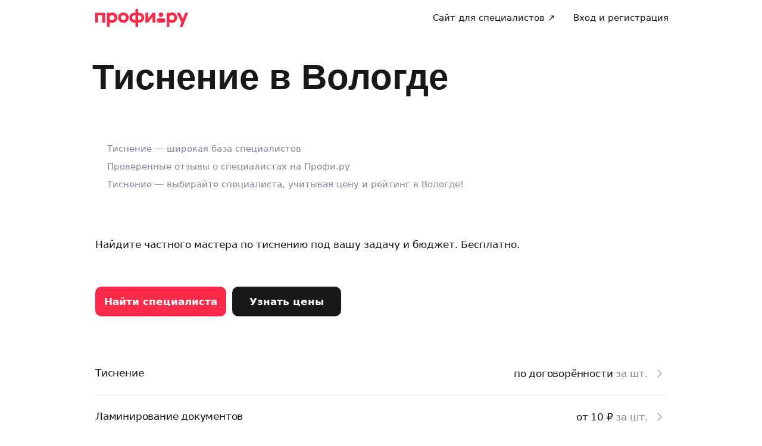

--- FILE ---
content_type: text/css; charset=UTF-8
request_url: https://profi.ru/_next/static/css/157605b987643348.css
body_size: 8580
content:
.SlideWrapper_wrapper__KQpmI{height:100%}.SlideTitle_titleDesktop__xKlTO{font-size:var(--uikit-font-headlineL-fontSize)!important;line-height:var(--uikit-font-headlineL-lineHeight)!important}.SlideTitle_title__ze4Sr{margin-bottom:34px}@media(max-width:768px){.SlideTitle_title__ze4Sr{margin-bottom:18px}}.DefaultLayout_question__xJOmw+.DefaultLayout_question__xJOmw{margin-top:20px}.DefaultLayout_question__xJOmw:last-child{margin-bottom:24px}.DefaultLayout_dateTimeLastQuestion__XX9Fv{margin-bottom:180px!important}.InformationLayout_formWrapper__Hs4yz{display:flex;flex-direction:column;flex-grow:1;justify-content:center}.InformationLayout_wrapper__bLuoP{display:flex;flex-direction:column;align-items:center;justify-content:center}.InformationLayout_title__E2RRk{margin-top:40px;text-align:center}.InformationLayout_description___q_fW{margin-top:15px;text-align:center}.InformationLayout_imageWrapper__jkcvd{position:relative;width:100%;height:140px}.InformationLayout_imageWrapper__jkcvd img{position:absolute;z-index:1;width:100%;height:100%;inset:0;object-position:center}.InformationLayout_imageSkeleton___LzgS{position:absolute;width:auto;height:auto;inset:0}.YandexGeoInteractiveLayout_layout__Ljtsp,.YandexGeoInteractiveLayout_question__i4ifs{position:relative;display:flex;flex:1 1;flex-direction:column;padding-bottom:0}.YandexGeoLayout_title__RF7Bs{margin-bottom:34px}.YandexGeoLayout_question__omLLx+.YandexGeoLayout_question__omLLx{margin-top:20px}.ContactsLayout_titleSizeDesktop__LcabT{font-size:var(--ui-text-size-3xl-laptop)!important;line-height:var(--ui-text-lineHeight-3xl-laptop)!important}.ContactsLayout_profilesAvatars__g0qnr{margin-top:15px;margin-bottom:15px}.ContactsLayout_profilesAvatars__g0qnr+.ContactsLayout_question__XvO8X{margin-top:30px}@media(max-width:768px){.ContactsLayout_profilesAvatars__g0qnr{margin-top:18px}}.ContactsLayout_question__XvO8X+.ContactsLayout_question__XvO8X{margin-top:20px}.ContactsLayout_question__XvO8X:last-child{margin-bottom:20px}.ProfiStandartLayout_question__g99hz+.ProfiStandartLayout_question__g99hz{margin-top:20px}.ProfiStandartLayout_question__g99hz:last-child{margin-bottom:24px}.ProfiStandartLayout_dateTimeLastQuestion__GVfbd{margin-bottom:180px!important}.SlideModal_overlay__ajrpi{z-index:800}.SlideModal_clickOutside__91TP2{position:fixed;z-index:-1;height:100%;inset:0}.SlideModal_modalDesktop__uEEaf{z-index:9997;overflow:hidden;width:100%;max-width:520px;height:100%;max-height:480px;padding:36px;border-radius:var(--uikit-radius-l);background-color:var(--uikit-color-backgroundPrimary)}@media(max-width:768px){.SlideModal_modalDesktop__uEEaf{margin:10px}}.SlideModal_modalMobile__33siq{position:fixed;z-index:2000;top:0;display:flex;width:100vw;height:100vh;height:100dvh;box-sizing:border-box;padding:68px 25px 25px;background-color:var(--uikit-color-backgroundPrimary);-webkit-overflow-scrolling:touch;overflow-y:auto;touch-action:pan-y}.SlideModal_modalBodyDesktop__6RGW5{display:flex;align-items:center}.SlideModal_contentWrapper__8sj_f{display:block;width:100%;height:100%;box-sizing:border-box}.SlideModal_modalContent__Ew51K{position:relative;display:flex;width:100%;height:100%;box-sizing:border-box;flex-direction:column;align-items:center;justify-content:center;gap:24px}.SlideModal_modalTextBlock__2hdsU{display:flex;flex-direction:column;gap:12px;text-align:center}.SlideModal_closeButtonMobile__jYjVT{position:absolute;z-index:1;top:20px;right:20px;border-radius:50%!important;background-color:var(--uikit-color-controlSecondary)!important}.SlideModal_closeButtonDesktop__GGiYg{position:absolute;z-index:5;top:24px;right:24px;padding:4px!important}.SlideModal_modalButton__8jc1y{min-width:280px}.SlideModal_modalButtonMobile__fbEo2{position:absolute;bottom:0}.HighDemand_highDemandButton__TCLrU{display:inline-flex;flex-shrink:0;align-items:center;justify-content:center;border-radius:50%;margin-right:9px;background-color:#a849eb;color:#fff;cursor:pointer}.HighDemand_highDemandButtonMobile__gGvzX{width:20px;height:20px;font-size:13px}.HighDemand_highDemandButtonDesktop__SeY_w{width:22px;height:22px;font-size:15px}.HighDemand_content__jO9Sq{display:flex;flex-direction:column;align-items:center;margin-bottom:25px}.HighDemand_title__7SWpA{margin-top:25px;margin-bottom:15px}.HighDemand_modalIcon__ukmQK{color:#a849eb}.HighDemand_modal__wDkXJ{margin-right:40px;margin-left:40px}.HighDemand_highDemandText__Rp4Pv{width:280px}.VariantWithImage_variant___JY0E{display:grid;overflow:hidden;width:100%;height:100%;box-sizing:border-box;border:1px solid rgba(4,4,15,.04);border-radius:var(--uikit-radius-m);background-color:var(--uikit-color-backgroundPrimary);grid-template-rows:260px 1fr}.VariantWithImage_variant___JY0E.VariantWithImage_withContent__1xTo1{border:0;cursor:pointer;grid-template-rows:200px 1fr}.VariantWithImage_variantImage__UfLwk{position:relative}.VariantWithImage_variantImage__UfLwk.VariantWithImage_withBorder__S3_vA{overflow:hidden;border:1px solid rgba(0,0,0,.02);border-radius:var(--uikit-radius-m) var(--uikit-radius-m) 0 0}.VariantWithImage_variantImage__UfLwk.VariantWithImage_withBackground__tmg9A{background-color:var(--uikit-color-decorMono5)}.VariantWithImage_variantImage__UfLwk img{transition:opacity .2s;opacity:0;pointer-events:none;position:absolute;z-index:1;width:100%;height:100%;inset:0;object-position:center}.VariantWithImage_variantImage__UfLwk img[data-loaded=true]{opacity:1;pointer-events:revert}.VariantWithImage_variantImage__UfLwk img[data-fallback=true]{width:56px;height:56px;background-color:transparent;inset:50%;transform:translate(-50%,-50%)}.VariantWithImage_variantContent__p9ScN{padding:16px;pointer-events:none}.VariantWithImage_variant___JY0E.VariantWithImage_shadow__20pNH{box-shadow:var(--uikit-shadow-m)}@media(min-width:1024px){.VariantWithImage_variant___JY0E:hover .VariantWithImage_galleryTooltip__8EEQd,.VariantWithImage_variant___JY0E:hover .VariantWithImage_overlay__2QVFR{opacity:1;pointer-events:revert}}.VariantWithImage_skeleton__OSlS1{position:absolute;width:auto;height:auto;inset:0}.VariantWithImage_overlay__2QVFR{display:flex;align-items:center;justify-content:center;background-color:var(--uikit-color-overlay);inset:0}.VariantWithImage_galleryTooltip__8EEQd,.VariantWithImage_overlay__2QVFR{transition:opacity .2s;opacity:0;position:absolute;z-index:2;pointer-events:none}.VariantWithImage_galleryTooltip__8EEQd{right:12px;bottom:12px}.VariantWithImage_galleryButton__K2ZaA.VariantWithImage_shadow__20pNH{box-shadow:0 2px 20px 0 rgba(0,0,0,.25)}.VariantWithImage_tooltip__BFEeK{background-color:var(--uikit-color-controlPrimary)}.VariantWithImage_permanent__K583I{opacity:1;pointer-events:revert}.Info_desktop__LSLAW{margin-bottom:15px}.Info_root__ntv7w{display:flex;align-items:baseline}.Info_highDemandButton__rcbrt{width:20px;height:20px;flex-shrink:0;margin-right:9px;background-color:var(--uikit-color-accentPurple)}.Info_coloredBlock__Ik67E{width:-moz-fit-content;width:fit-content;min-width:100%;box-sizing:border-box;padding:18px 20px;border-radius:var(--uikit-radius-m);margin-bottom:32px;font-size:var(--uikit-font-bodyM-fontSize);line-height:var(--uikit-font-bodyM-lineHeight)}.Info_coloredBlockPrimary__99X5r{background-color:var(--uikit-color-backgroundPrimary)}.Info_coloredBlockSecondary__0Ey2j{background-color:var(--uikit-color-backgroundSecondary)}.Info_coloredBlockBlue__NvMLc{background-color:var(--uikit-color-accentBlueBackground)}.Info_coloredBlockPurple__Lpp5d{background-color:var(--uikit-color-accentPurpleBackground)}@media screen and (min-width:393px){.Info_coloredBlock__Ik67E{min-width:343px;max-width:80%}}.Info_imageWrapper__3_4cl{display:grid;margin-bottom:32px;grid-gap:4px;gap:4px}.Info_imageDescription__aqlNz{margin-top:32px}.Date_root__73xqE{max-width:530px;margin-top:10px}.Date_datepicker__h9Oq_{max-width:315px}.DateTime_row__EJ842{display:flex;width:100%;max-width:560px;margin:0;gap:10px}.DateTime_timeRow__36e0l{display:inline-flex;gap:10px}.DateTime_time__hO6QT{width:100%;margin:0}.DateTime_date__CET9g,.DateTime_formControl__BzCnQ,.DateTime_timeHalf__6K_Xw,.DateTime_timeRow__36e0l{flex-grow:0;flex-shrink:0;flex-basis:calc(50% - 5px);margin:0}.DateTime_formControl__BzCnQ{color:var(--ui-color-text-muted)}.DateTime_calendarModal__B97w4{z-index:10005}@media(max-width:768px){.DateTime_row__EJ842{flex-flow:column nowrap}.DateTime_date__CET9g,.DateTime_formControl__BzCnQ,.DateTime_timeRow__36e0l{width:100%;flex:1 1}}.Number_root__zTorc{display:flex;width:100%;max-width:410px;flex-wrap:nowrap;margin-top:10px;gap:10px}.Number_input__YLFGO,.Number_select__jk2lA{flex:0 1 200px;-webkit-box-flex:0}.ErrorMessage_error__C_x1O{display:flex;flex-direction:row;align-items:flex-start;margin:10px 0;gap:6px}.ErrorMessage_icon__9_XYm{flex-shrink:0;padding-top:3px}.List_list__N0V4w:has([data-wizard-variant-with-image]){display:grid;grid-gap:16px;gap:16px}@media(min-width:1024px){.List_list__N0V4w:has([data-wizard-variant-with-image]){grid-template-columns:repeat(2,1fr)}}@media(min-width:1440px){.List_list__N0V4w:has([data-wizard-variant-with-image]){grid-template-columns:repeat(3,1fr)}}.List_listItem__7IvEu{display:flex;align-items:center}.List_listItem__7IvEu:not(:has([data-wizard-variant-with-image])){margin-bottom:24px}.List_listItem__7IvEu[data-outer-grid=true]{width:max-content;margin-top:24px;grid-column:1/-1}.List_listItemBordered__IJkHA{padding:12px;border:1px solid var(--border-color);border-radius:16px}.List_listItemImportant__1sZVA{padding:12px;border-radius:16px;background-color:var(--ui-bg-default);box-shadow:var(--box-shadow)}.List_freeEntry__kSSXo{display:inline-flex;max-width:430px}.List_freeEntryClipped__moBCB{width:200px}.List_centered__f9lZI{position:relative;display:flex;align-items:center}.List_commentPositionRight__PAOal{display:inline-flex;flex-shrink:0;align-self:center;margin-left:12px}.List_commentGluedUp__ow3Js{margin-top:0}.List_commentDisabled__UlSwK{opacity:.6}.List_commentBordered__j2NMN{display:inline-flex;padding:3px 7px;border:1px solid var(--ui-border-color);border-radius:var(--ui-border-radius-xs);margin:6px 0 8px}.List_commentGray__wm9Nu{color:var(--ui-color-text-muted)}.List_error__70T0b{position:absolute;top:100%;left:0}.List_prefixText__hqxVz,.List_suffixText__L2292{overflow:hidden;max-width:90px;text-overflow:ellipsis;white-space:nowrap}@media screen and (max-width:350px){.List_commentPositionRight__PAOal{margin-left:10px}}@media screen and (min-width:768px){.List_prefixText__hqxVz,.List_suffixText__L2292{max-width:110px}}.LabelWithIcon_icon__2SFAl{margin-right:6px;vertical-align:middle}.VariantIcons_icons__9gUYN{display:flex}.VariantIcons_pinIcon__nGsWb{color:var(--ui-color-lightInverse)}.SuggestItem_itemBody__2MidT,.SuggestItem_itemBody__2MidT>*{overflow:hidden}.SuggestItem_itemBody__2MidT{white-space:nowrap}.SuggestItem_itemBody__2MidT>*{text-overflow:ellipsis}.ExampleTagList_tags__g3_hw{flex-wrap:wrap}.ExampleTagList_tag__Eh_yH{margin-right:5px;margin-bottom:10px}.ExampleTagList_tag__Eh_yH>div,.SelectedTagList_tag__MWilv>div{width:auto;height:auto}.ChoiceSuggest_tags__YJyuI{flex-wrap:wrap}.ChoiceSuggest_tags__YJyuI>*{margin-right:5px;margin-bottom:10px}.ChoiceSuggest_icon__LrLF4{display:block;width:9px;height:9px;background:50%/cover transparent no-repeat}.ChoiceSuggest_fullscreenInputPanel__buQa4{display:flex;align-items:center}.ChoiceSuggest_fullscreenInputPanel__buQa4>*{width:100%}.ChoiceSuggest_fullscreenInputPanel__buQa4>*+*{margin-left:15px}.ChoiceSuggest_fullscreenInputPanel__buQa4>button{flex-shrink:0}.ChoiceSuggest_fullscreenModal__pzDOy{padding:10px 25px;background-color:var(--ui-bg-primary)}.ChoiceSuggest_fullscreenModal__pzDOy div[role=listbox]{position:static}.ChoiceSuggest_tagsOnFullscreen__9qxbd{padding:10px 0 5px}.ChoiceSuggest_suggestionsTitle__nD2rr{display:inline-block;margin-top:28px;margin-bottom:10px;margin-left:16px}.ChoiceSuggest_suggestionsList__boh2E li[role=option]{position:relative}.ChoiceSuggest_suggestionsList__boh2E li[role=option]:before{position:absolute;height:1px;background-color:var(--ui-color-light);content:"";inset:auto 15px 0}.ChoiceSuggest_suggestionsContainer__qgybg{max-height:390px}.hooks_applyButton__h9_J3{position:-webkit-sticky;position:sticky;bottom:0;padding:25px 0 10px;margin-top:auto;background:linear-gradient(0deg,var(--ui-bg-primary),var(--ui-bg-primary) 85%,transparent)}.GeoAlert_geoAlertOverlay__U2QRL{margin:auto}.GeoAlert_geoAlert__v_laS{display:grid;padding:20px;border-radius:16px;background-color:rgba(51,51,51,.8);grid-gap:32px;gap:32px}.GeoAlert_buttons__8YpQ5{gap:8px}.GeoAlert_buttonUndo__Z3HWO:hover:not([disabled]){background-color:transparent}.AutocompleteSuggest_field___TGNr{position:relative}.AutocompleteSuggest_tags__OC6dM{display:flex;flex-flow:row wrap;margin-top:10px}.AutocompleteSuggest_tags__OC6dM>*{margin-right:5px;margin-bottom:10px}.AutocompleteSuggest_textarea__zemdC{min-height:46px}.PointerIcon_pointerIcon__cxC4A{position:absolute;z-index:1;top:50%;left:50%;transform:translate(-24px,-48px)}.ZoomControl_zoom___UqUR{z-index:1;top:calc(50% - 75px);height:100px;border-radius:25px;background:var(--ui-bg-default)!important;box-shadow:var(--ui-box-shadow)}@media(min-width:768px){.ZoomControl_zoom___UqUR{top:auto;bottom:100px}}.ZoomControl_zoomButton__oxDtL{display:flex;width:50px;height:50px;align-items:center;justify-content:center;cursor:pointer;opacity:1;transition:opacity .3s ease-in}.ZoomControl_hideButton__zJeuE{opacity:0;transition-delay:0s}.MyLocationButton_myLocationButton__qCfR_{z-index:1;box-shadow:var(--ui-box-shadow);color:var(--ui-color-secondary)!important;opacity:1;transition:opacity .3s ease-in}.MyLocationButton_hideButton__eC32N{opacity:0;transition-delay:0s}.DesktopYandexMap_wrapper__wGR4H{position:relative;width:100%;height:100%}.DesktopYandexMap_myLocationButtonDesktop__QTWi9{position:absolute;right:15px;bottom:35px}.DesktopYandexMap_zoomDesktop__IU3YL{position:absolute;right:15px;width:50px}.MobileInteractiveYandexMap_wrapper__gyDN_{position:relative;width:100%;height:100%}.MobileInteractiveYandexMap_myLocationButtonMobile__wwn1u{position:absolute;right:25px;bottom:105px}.MobileInteractiveYandexMap_zoomMobile__CPEBh{position:absolute;top:calc(50% - 50px);right:25px;width:50px}.MobileInteractiveYandexMap_animatedElement__SrAgM>button,.MobileInteractiveYandexMap_animatedElement__SrAgM>div{opacity:1;transition:opacity .15s ease-in;transition-delay:.2s}.MobileInteractiveYandexMap_hideElement__GDDPm>button,.MobileInteractiveYandexMap_hideElement__GDDPm>div{opacity:0;transition-delay:0s}.MobileYandexMap_wrapper__IsWwc{position:relative}.MobileYandexMap_readableMap__IpbEZ{position:relative;overflow:hidden;width:100%;height:160px;border:1px solid var(--ui-border-color);border-radius:var(--ui-border-radius-l)}.MobileYandexMap_readableMap__IpbEZ:before{position:absolute;z-index:1;top:0;left:0;width:100%;height:100%;content:"";cursor:pointer}.MobileYandexMap_modalMapSelectButton__sR7z7{position:fixed;right:25px;bottom:30px;left:25px}.MobileYandexMap_header__lB3DD{position:absolute;top:10px;display:flex;width:100%}.MobileYandexMap_modalAddress__p_0FH{z-index:1;max-width:calc(100% - 120px);padding:10px 15px;border-radius:var(--ui-border-radius-m);margin:auto;background:var(--ui-bg-default);box-shadow:var(--ui-box-shadow)}.MobileYandexMap_getMyLocationButton__qMs0u{position:absolute;z-index:2;top:10px;right:10px}.Suggestion_icon__wBE_N{color:var(--ui-color-text-muted)}.MobileAutosuggest_clear__IrJb3{width:16px;height:16px;padding:0;background:var(--ui-color-lightInverseState);color:var(--ui-color-secondaryInverse);font-size:10px}.MobileAutosuggest_fullScreenModal__614Sb{padding:10px 15px}.MobileAutosuggest_fullScreenInputPanel__wMkj0{display:flex;gap:15px}.GetMyLocationListItem_item__AsjFU{padding:10px 15px!important}.MobileRecentAddressesList_recentAddressesListMobile__Trdo_{margin:10px -15px}.RecentAddressesChips_chipsList__bGa23{display:flex;overflow:auto;max-width:100%;box-sizing:border-box;flex-direction:row}.RecentAddressesChips_chip__DlKww{max-width:calc(100vw - 100px);margin-right:8px;box-shadow:var(--box-shadow);white-space:nowrap}.RecentAddressesChips_chip__DlKww p{overflow:hidden;width:100%;text-overflow:ellipsis;white-space:nowrap}.RecentAddressesChips_chip__DlKww:last-child{margin-right:0}.RecentAddressesChips_chipIcon__MI7gp{width:13px;height:17px;color:var(--ui-color-text-muted)}.YandexGeo_desktopYandexGeoWrapper__GsOVA{display:flex;height:100%;flex-direction:column}.YandexGeo_desktopMap__XBt3E{overflow:hidden;width:100%;height:100%;min-height:300px;box-sizing:border-box;border:1px solid var(--ui-border-color);border-radius:var(--ui-border-radius-l)}.YandexGeo_mobileInteractiveMapContent__XLurK{position:absolute;z-index:1;top:0;overflow:hidden;width:100%;transform:translateY(0);transition:opacity .15s ease-in,transform .15s ease-in;transition-delay:.2s}.YandexGeo_mobileInteractiveMapContentHide__FhELn{opacity:0;transform:translateY(-400px);transition-delay:0s}.YandexGeo_mobileInteractiveAddressHeader__Awsy3{box-sizing:content-box;padding:14px 20px 15px;border-bottom:1px solid var(--ui-border-color-secondary);background-color:var(--ui-bg-primary);box-shadow:var(--ui-box-shadow)}.YandexGeo_mobileInteractiveSlideTitle__FTWej{margin-bottom:10px}.YandexGeo_mobileInteractivePserviceTitle___nbkU{margin-bottom:5px}.YandexGeo_getMyLocationListItem__EPJ5U{margin:10px -15px}.YandexGeo_chipsListWrapper__Xa42i{padding:0 20px;margin-top:10px;overflow-x:auto}.DesktopAutosuggest_clear__Y_ia_{width:16px;height:16px;padding:0;background:var(--ui-color-lightInverseState);color:var(--ui-color-secondaryInverse);font-size:10px}.DesktopAutosuggest_wrapperMargin___b7jx{margin-bottom:40px}.GeoErrorModal_modal__NwY9Z{max-width:500px;padding:15px 25px}.GeoErrorModal_title__CqFDo{margin-bottom:25px}.GeoErrorModal_button__t_YxS{width:100%;margin-top:20px}.desktop_scheduleDesktop__CnIh2 p{margin:0}.desktop_scheduleDesktop__CnIh2 table{border-collapse:collapse;border-spacing:0}.desktop_scheduleDesktop__CnIh2 table,.desktop_scheduleDesktop__CnIh2 tbody,.desktop_scheduleDesktop__CnIh2 td,.desktop_scheduleDesktop__CnIh2 tfoot,.desktop_scheduleDesktop__CnIh2 th,.desktop_scheduleDesktop__CnIh2 thead,.desktop_scheduleDesktop__CnIh2 tr{padding:0;border:0;margin:0;vertical-align:baseline}.desktop_tooltip__sEVCp{min-width:120px}.desktop_info__TOoz5{margin-top:-14px;margin-bottom:21px}.desktop_cell__iVw2l{padding:13px 20px;border-bottom:1px solid var(--ui-border-color);cursor:pointer}.desktop_cellHover__debBp,.desktop_cell__iVw2l:hover{background-color:var(--ui-color-lightState)}.desktop_headText__Glmpv,.desktop_timeText__VrUCJ{display:inline-block;padding:5px;border-radius:var(--ui-border-radius-xs)}.desktop_timeText__VrUCJ{transform:translate3d(0,-32px,0)}.desktop_timeCellLast__93kau{cursor:default}.desktop_timeCellLast__93kau .desktop_timeText__VrUCJ{transform:translate3d(0,-15px,0)!important}.desktop_timeCellLast__93kau:hover .desktop_timeText__VrUCJ{background:transparent}.desktop_timeCell__rtJUD{padding:0 15px 0 0!important;cursor:pointer;text-align:right;vertical-align:top}.desktop_cellHead__N4Vva:hover .desktop_headText__Glmpv,.desktop_timeCell__rtJUD:hover .desktop_timeText__VrUCJ,.desktop_timeRowHover__3wuCA+.desktop_timeRow__ntsoh .desktop_timeText__VrUCJ{background:var(--ui-color-lightState)}.mobile_modalWrapper__Yj7HH{z-index:100000;background:var(--ui-bg-primary)}.mobile_icon__MnS79{flex-shrink:0;align-self:center;color:var(--ui-color-text-muted)}.mobile_modal__Y3D3U{padding:15px 15px 15px 25px}.mobile_modalFooter__0ERDB{position:fixed;bottom:0;left:0;width:100%;box-sizing:border-box;padding:15px 25px;background:linear-gradient(0deg,var(--ui-bg-primary),var(--ui-bg-primary) 85%,transparent)}.mobile_modalTitle__I_jFN{margin-bottom:8px}.mobile_slots__zfd2N{padding-bottom:100px}.mobile_timezone__otT7g{margin-bottom:10px;white-space:pre-wrap}.mobile_scheduleRow__yG2rk{justify-content:space-between;gap:20px}.mobile_label__p3y4c{width:auto!important}.mobile_timeHint__RaBQY{display:flex;overflow:hidden;flex:1 1 auto;align-items:center;justify-content:flex-end}.mobile_selectedIntervals__0K5dW{overflow:hidden;padding-right:5px;text-overflow:ellipsis;white-space:nowrap}.mobile_buttonClose__c_Inz{position:relative;z-index:1;top:0;right:0;width:30px;height:30px;background-color:var(--ui-bg-lightState)}.mobile_navbar__tXxLv{margin-bottom:19px}.FilePreview_root__HRRq6,.mobile_navbar__tXxLv{display:flex;align-items:center;justify-content:space-between}.FilePreview_root__HRRq6{height:100%;box-sizing:border-box;flex-direction:column;padding:8px 5px;background:var(--ui-bg-light);gap:5px}.FilePreview_fileAttached__bTwwt{flex-shrink:0;margin-top:2px;color:var(--ui-color-lightInverse)}.FilePreview_fileName__tLG3C{width:100px;flex:0 1 auto;overflow-wrap:anywhere;word-break:break-all}.File_root__7yTP0{--icon-grey:var(--ui-border-color-secondary);margin:0 2px}.File_root__7yTP0 button{position:absolute}.MicroProfile_submitActionBlock__mhigo{min-height:100%;margin-top:15px}.MicroProfile_captcha__imAN6{margin-top:6px}.Auth_widgetNew__zdPkN{padding:0!important}.Auth_loaderWithOverlay__1g0wA{background-color:hsla(0,0%,98%,.7)}.Auth_customErrorField___KlxC{margin-top:4px}.Auth_customButton__GOwaB{margin-top:12px}.Auth_nameInput__XSO1m{margin-top:10px}.Auth_spinner__QkmJl{margin:60px auto}.RegistrationStep_button__zjvIo{padding-top:0;margin-top:16px}.RegistrationStep_input__KYnQ7{display:block;margin-top:16px;margin-bottom:6px}.RegistrationStep_input__KYnQ7:first-child{margin-top:0}.RegistrationStep_conditions___RXnD{margin-top:16px;color:var(--ui-color-text-muted)}@media(max-width:767px){.RegistrationStep_conditions___RXnD{margin-top:32px}}.RegistrationStep_conditions___RXnD .RegistrationStep_conditionsLink__Xpv3B{color:var(--ui-color-text-muted)}.Input_input__t0eTx{border:1px solid var(--ui-border-color-secondary);border-radius:10px;background:inherit}.Input_input__t0eTx:hover{background:inherit!important}.ErrorField_field__AGtQq{display:block;font-size:14px;line-height:1.1}.ErrorField_field_text__cBNdc{margin-top:6px;color:var(--ui-color-primary)}.ErrorField_field_tag__lolaA{padding:5px;border-radius:5px;background:var(--ui-color-primary);color:var(--ui-color-primaryInverse)}.EmailCorrectionField_error_message__n1lOd{display:flex;flex-direction:row}.EmailCorrectionField_suggest__7ZILz{border-radius:8px;margin-top:10px;margin-right:12px}.Link_link__HShXb{color:var(--ui-color-secondary);text-decoration:underline}.RequestMobileIdContent_container__Y9gVG{display:flex;flex-direction:column}.RequestMobileIdContent_icon__9J_IY{max-width:265px;max-height:212px;align-self:center}.RequestMobileIdContent_description__GI2mQ{margin-top:15px}.RequestMobileIdContent_retryMessage__l1cYL{margin-top:16px;color:var(--ui-color-text-muted)}.RequestMobileIdContent_mobileRetryContainer__bj6ij{display:flex;justify-content:center}.OAuthStep_content__YsjMd{text-align:center}.OAuthStep_icon__vaLiK{display:block;margin:auto}.OAuthStep_link__nedNv{display:inline-block;margin-top:16px}.OAuthStep_message__3NaSR{margin-top:16px;text-align:center}.OAuthStep_button__L3Hcg{padding-top:0;margin-top:24px}.PinStep_button__QoR0w{padding-top:0;margin-top:16px}.PinStep_retryMessage__MssBY{margin-top:16px;color:var(--ui-color-text-muted)}@media(max-width:767px){.PinStep_retryMessage__MssBY{margin-top:32px}}.PinStep_message__Tl2E2{margin-bottom:16px}.PinStep_phone__1Q9ov{white-space:nowrap}.SocButton_button_content__0IYan{display:flex;align-items:center;justify-content:center}.SocButton_button__ljih6,.SocButton_button__ljih6:hover,.SocButton_button_content__0IYan,.SocButton_button_content__0IYan:hover{color:var(--ui-color-secondary)}.SocButton_icon__L4wwZ{margin-right:12px}.SocButton_wbIdButton__vrV2Y,.SocButton_wbIdButton_content__yLgyB{color:#9c4cf4}.StrategySelector_strategySelector__UCJrj{position:relative}.StrategySelector_phoneContainer__I8nrQ{margin-bottom:16px}.StrategySelector_button__PiTFK{width:100%;padding-top:13px;padding-bottom:13px;margin-bottom:16px}.StrategySelector_button__PiTFK:last-child{margin-bottom:0}.StrategySelector_linkContainer__NwEs1{margin-top:20px;text-align:center}.StrategySelector_link__kdpKt{display:inline-block;cursor:pointer}.StrategySelector_errors__xBrhh{margin:0 auto 16px;text-align:center}.StrategySelector_divider__Aj17p{display:flex;height:24px;align-items:center;align-self:stretch;justify-content:center;margin:15px 0;color:var(--ui-color-text-muted);font-size:13px;gap:10px}.StrategySelector_loaderWrapper__zETIJ{position:absolute;z-index:1;background-color:var(--ui-bg-default);inset:0}.Loader_wrapper__b_dbP,.StrategySelector_loaderWrapper__zETIJ{display:flex;align-items:center;justify-content:center}.Loader_withOverlay__bOVq0{position:absolute;z-index:100;top:0;left:0;width:100%;height:100%;background-color:hsla(0,0%,100%,.7)}.PhoneStrategy_enter__FsVoO{margin-bottom:8px}.PhoneStrategy_button__5UbQf{padding-top:0;margin-top:16px}.PhoneStrategy_input__zN_15{margin-top:0;margin-bottom:6px}.PhoneStrategy_message__p5MuX{display:inline-block;margin-bottom:15px;color:var(--ui-color-text-muted);font-size:13px}.PhoneStrategy_conditions__vQn83{margin-top:8px;color:var(--ui-color-text-muted)}.MtsIdButton_mtsIdButton__DEQ_3{padding-top:0;margin-top:15px;background-color:#1e2023}.MtsIdButton_mtsIdButton__DEQ_3:hover:not([disabled]){background-color:#1e2023}.Finish_wrapper__NmBPi{padding-top:16px;text-align:center}.Finish_text__iPXbg{margin-top:16px}.Finish_checkmark__rWAKx{position:relative;top:5px;right:5px;display:block;width:70px;height:70px;border-radius:50%;margin:0 auto;animation:Finish_scale__hmlIb .5s ease-in-out .05s both;box-shadow:inset 0 0 0 30px #32cd32;stroke-miterlimit:10;stroke-width:3}.Finish_circle__0v4uc{animation:Finish_stroke__1UGpj .15s cubic-bezier(.65,0,.45,1) forwards;stroke-dasharray:166;stroke-dashoffset:166;stroke-miterlimit:10;stroke-width:4}.Finish_check__zLBFu{animation:Finish_stroke__1UGpj .15s cubic-bezier(.65,0,.45,1) .2s forwards;stroke-dasharray:48;stroke-dashoffset:48;transform-origin:50% 50%}@keyframes Finish_stroke__1UGpj{to{stroke-dashoffset:0}}@keyframes Finish_scale__hmlIb{0%,to{transform:scaleX(1)}50%{transform:scale3d(1.1,1.1,1)}}.WidgetWrapper_widget__ncP0_{position:relative;background:var(--ui-bg-default);box-shadow:var(--ui-box-shadow)}@media (max-width:767px){.WidgetWrapper_widget__ncP0_{max-width:480px;border-radius:16px}}@media (min-width:768px){.WidgetWrapper_widget__ncP0_{width:480px;border-radius:16px}}.WidgetWrapper_header__GE2mh{position:relative;display:flex;min-height:50px;box-sizing:border-box;align-items:center;justify-content:center;padding:14px 0;border-bottom:1px solid var(--ui-border-color)}.WidgetWrapper_title__2Ex0t{white-space:pre-line}.WidgetWrapper_body__YRkxA{padding:20px 20px 32px}.WidgetWrapper_button-icon__EAA2M{position:absolute;z-index:1;top:8px;left:8px;display:flex;width:30px;height:30px;min-height:30px;align-items:center;justify-content:center;padding:0;border-radius:var(--ui-border-radius-xl);background:transparent}.WidgetWrapper_button-icon__EAA2M:hover{background:rgba(0,0,0,.05);color:var(----ui-color-text)}.PhoneStep_button__KrQPn{padding-top:0;margin-top:16px}.PhoneStep_input__jeVBp{margin-top:0;margin-bottom:6px}.PhoneStep_captcha__EK1O1{margin-top:12px}.PhoneStep_message__Od3kS{margin-bottom:10px}.Fatal_content__sNzAm{text-align:center}.Fatal_icon__DuR91{display:block;margin:auto}.Fatal_link__CapHK{display:inline-block;margin-top:16px}.Fatal_message__9jdT4{margin-top:16px;text-align:center}.Fatal_button__x3GsA{padding-top:0;margin-top:24px}.AuthCaptcha_authCaptcha__lRuXH{margin:12px 0}.ValidatePinMobileIdStep_linksWrapper__6lx0W{flex-flow:column wrap;color:var(--ui-color-text-muted)}.ValidatePinMobileIdStep_linksWrapper__6lx0W,.ValidatePinMobileIdStep_spinWrapper__k_KM7{display:flex;align-items:center;justify-content:center;margin-top:32px}.ValidatePinMobileIdStep_errorField__jP99o{display:flex;flex-flow:column wrap;align-items:center;justify-content:center;font-size:16px}.ValidatePinMobileIdStep_message__9coUv{margin-bottom:16px}.ValidatePinMobileIdStep_sendLink__hh0U_{margin-top:8px}.ValidatePinMobileIdStep_button___cD1I{padding-top:0;margin-top:16px}.ValidatePinMobileIdStep_phone__bs_MC{white-space:nowrap}.ValidatePinMobileIdStep_conditions__o2rYH{margin-top:8px;color:var(--ui-color-text-muted)}.ValidatePinMobileIdStep_retryMessage__YV0Jf{margin-top:16px;color:var(--ui-color-text-muted)}.AskForSupportForm_content__For7r{text-align:center}.AskForSupportForm_icon__0pMNY{margin:0 auto 24px;color:var(--ui-color-text)}.AskForSupportForm_text__Y5iAU{margin-top:8px;margin-bottom:24px}.AskForSupportForm_buttonContainer__fW5sK{display:inline-block}.AskForSupportForm_button__QKmSJ{margin-bottom:8px}.AskForSupportForm_button__QKmSJ:last-child{margin-bottom:0}.Question_rootAdditional__qItaH{padding-left:30px}.Question_title__wvUiq{margin-bottom:15px}.Question_questionInfo__OITDe+.Question_questionInfo__OITDe{margin-top:-20px!important}.Question_questionYandexGeo__4hqHZ{height:100%}.PserviceTitle_header__zwYzn{display:flex}.PserviceTitle_pserviceTitle__4Ov7A{margin-bottom:5px}@media screen and (min-width:768px){.PserviceTitle_pserviceTitle__4Ov7A{max-width:350px;margin-bottom:15px}}.SlideMethods_methods__PuK4Q{position:-webkit-sticky;position:sticky;z-index:5;bottom:0;box-sizing:border-box;padding:18px 20px 40px;margin-top:20px!important;margin-right:-20px;margin-left:-20px;opacity:1;transform:translateY(0);transition:opacity .15s ease-in,transform .15s ease-in;transition-delay:.2s}.SlideMethods_methodsDefaultDesktop__4gKz8{background-color:var(--wizard-wrapper-color,var(--ui-bg-default))}.SlideMethods_methodsDefaultMobile__2xx7p{padding:0 10px 15px;margin:65px -10px 0;background-color:var(--wizard-wrapper-color,var(--ui-bg-primary))}.SlideMethods_hideMethods__6FjNO{opacity:0;transform:translateY(100px);transition-delay:0s}.SlideMethods_methodsYandexGeoMobileInteractiveMobile__1XF0T{position:absolute;bottom:30px;width:100%;padding:0 20px;margin:0}.SlideMethods_methodsYandexGeoMobileInteractiveMobile__1XF0T button{box-shadow:var(--ui-box-shadow)}.SlideMethods_methodsDefaultDesktop__4gKz8:before,.SlideMethods_methodsDefaultMobile__2xx7p:before{position:absolute;right:0;left:0;width:100%;content:"";pointer-events:none}.SlideMethods_methodsDefaultDesktop__4gKz8:before{top:-60px;height:60px;background:linear-gradient(180deg,transparent 0,var(--wizard-wrapper-color,var(--ui-bg-default)) 100%)}.SlideMethods_methodsDefaultMobile__2xx7p:before{top:-20px;height:20px;margin:0 auto;background:linear-gradient(0deg,var(--wizard-wrapper-color,var(--ui-bg-primary)) 0,var(--wizard-wrapper-color,var(--ui-bg-primary)) 20%,transparent 100%)}.SlideMethods_buttonsWrapper__8L54O{width:100%;gap:16px}.SlideMethods_prevButton__UZy5r{min-width:67px}.SlideMethods_prevButtonYandexGeoMobileInteractive__ua6b0{background-color:var(--wizard-wrapper-color,var(--ui-bg-default))}.ProfileAvatars_wrap__MVElZ{display:flex;align-items:center;gap:7px}.SignalDesktop_message__w1dWc{align-items:stretch;border-radius:20px;margin-bottom:23px;box-shadow:var(--ui-box-shadow)}.SignalDesktop_icon__U51fY{display:flex;overflow:hidden;width:48px;height:64px;flex-shrink:0;align-items:center;justify-content:center;border-radius:var(--ui-border-radius-s);margin-right:16px;background-color:var(--ui-bg-light)}.SignalDesktop_text__1EgQD+.SignalDesktop_text__1EgQD{margin-top:4px}.SignalDesktop_content__ya_Cq{margin:auto 0}.WizardSignal_icon-HighDemand__s0EvF{color:#a849eb}.WizardSignal_icon-FewSpecs__2CRbS{color:var(--ui-color-lightInverseState)}.SignalMobile_content__1DCqO{display:flex;width:100%;min-height:100%;box-sizing:border-box;flex-direction:column;padding:15px 25px}.SignalMobile_info__OXVm3{display:flex;width:100%;flex:1 1;flex-direction:column;align-items:center;justify-content:center;text-align:center}.SignalMobile_caption___r3_R{margin:25px 0}.SignalMobile_footer__tVpld{display:flex;margin-top:auto}.SignalMobile_button__VJc8g{padding:0 15px}.SignalMobile_buttonNext__a8Bi3{flex:1 1;margin-left:15px}.SignalMobile_icon__lNMES{margin-left:9px}.Slide_root__7jiCe{position:relative;display:flex;height:100%;flex-flow:column}.Slide_content__hxrjX{display:flex;flex-direction:column;margin-bottom:auto}.Slide_spinner__vJOoj{margin:60px auto}.Slide_contentYandexGeo__Azu4X{height:100%}.Slide_wizardToastWrapper__Hscau{position:-webkit-sticky;position:sticky;z-index:9;top:1px;left:0;width:100%;box-sizing:border-box;pointer-events:none}.Slide_wizardToastWrapperDesktop__O2hyC{position:absolute;bottom:0}.Slide_wizardToast__vaehm{--toast-background-dark:rgba(0,0,0,.7);z-index:10;box-sizing:border-box;border-radius:16px;margin:0 auto;white-space:nowrap}.Slide_wizardToast__vaehm>p{white-space:normal}.Slide_wizardToastDesktop__yz2Q2{position:-webkit-sticky;position:sticky;top:calc(var(--visible-height, 100%)*.4);width:-moz-fit-content;width:fit-content;max-width:calc(100% - 60px);padding-right:60px;padding-left:60px}.Slide_wizardToastDesktop__yz2Q2,.Slide_wizardToastGeoDesktop__qbjO8{-webkit-backdrop-filter:blur(16px);backdrop-filter:blur(16px);background-color:var(--toast-background-dark)}.Slide_wizardToastGeoDesktop__qbjO8{position:absolute;width:calc(100% + 56px);max-width:revert;padding:8px 8px 8px 16px;margin:-16px -28px 0}.Slide_wizardToastGeoDesktop__qbjO8>p{width:100%}.Slide_wizardToastGeoDesktopContent__7xc_H{display:flex;width:100%;flex-direction:row;align-items:center;justify-content:space-between;pointer-events:all}.Slide_wizardToastMobile__PNjIn{position:absolute;top:4px;left:-10px;width:calc(100vw - 20px);padding:12px 16px}.Slide_wizardToastMobileGeo__WJl3s{left:0;background-color:var(--toast-background-dark)}.WizardModalWrapper_overlay__6zJyl{z-index:800}.WizardModalWrapper_clickOutside__lWuBB{position:fixed;z-index:-1;height:100%;inset:0}.WizardModalWrapper_modalDesktop__aKLmu{z-index:9997;overflow:hidden;width:85%;max-width:640px;max-height:calc(100% - 160px);border-radius:var(--uikit-radius-l);background-color:var(--uikit-color-backgroundPrimary)}@media(max-width:768px){.WizardModalWrapper_modalDesktop__aKLmu{width:100%;height:100%;max-height:calc(100% - 20px);margin:10px}}.WizardModalWrapper_modalMobile__we5QA{position:fixed;z-index:2000;top:0;display:flex;width:100vw;height:100vh;height:100dvh;background-color:var(--uikit-color-backgroundPrimary);-webkit-overflow-scrolling:touch;overflow-y:auto;touch-action:pan-y}.WizardModalWrapper_content__Dli09{display:block;width:100%;height:100%;box-sizing:border-box}.WizardModalWrapper_closeButtonMobile__fsogL{position:absolute;z-index:5;top:20px;right:20px;border-radius:50%;background-color:var(--uikit-color-controlSecondary)}.WizardModalWrapper_closeButtonDesktop__Zm3CG{position:absolute;z-index:5;top:24px;right:24px;padding:4px!important}

--- FILE ---
content_type: application/javascript; charset=UTF-8
request_url: https://profi.ru/_next/static/chunks/53548-4dfcb4471d7a4946.js
body_size: 4079
content:
(self.webpackChunk_N_E=self.webpackChunk_N_E||[]).push([[53548],{16171:(e,t,r)=>{var n=r(34671)(r(30714),"DataView");e.exports=n},84665:(e,t,r)=>{var n=r(34671)(r(30714),"Promise");e.exports=n},98154:(e,t,r)=>{var n=r(34671)(r(30714),"WeakMap");e.exports=n},52995:e=>{e.exports=function(e,t){for(var r=-1,n=null==e?0:e.length,o=0,i=[];++r<n;){var a=e[r];t(a,r,e)&&(i[o++]=a)}return i}},73525:e=>{e.exports=function(e,t){for(var r=-1,n=null==e?0:e.length;++r<n;)if(t(e[r],r,e))return!0;return!1}},25920:(e,t,r)=>{var n=r(82525),o=r(25874);e.exports=function(e,t,r){var i=t(e);return o(e)?i:n(i,r(e))}},3899:(e,t,r)=>{var n=r(38309),o=r(77583);e.exports=function e(t,r,i,a,u){return t===r||(null!=t&&null!=r&&(o(t)||o(r))?n(t,r,i,a,e,u):t!=t&&r!=r)}},38309:(e,t,r)=>{var n=r(47216),o=r(93522),i=r(49481),a=r(28370),u=r(29778),c=r(25874),s=r(83601),l=r(39046),f="[object Arguments]",p="[object Array]",v="[object Object]",d=Object.prototype.hasOwnProperty;e.exports=function(e,t,r,h,b,m){var y=c(e),x=c(t),j=y?p:u(e),g=x?p:u(t);j=j==f?v:j,g=g==f?v:g;var E=j==v,w=g==v,O=j==g;if(O&&s(e)){if(!s(t))return!1;y=!0,E=!1}if(O&&!E)return m||(m=new n),y||l(e)?o(e,t,r,h,b,m):i(e,t,j,r,h,b,m);if(!(1&r)){var k=E&&d.call(e,"__wrapped__"),C=w&&d.call(t,"__wrapped__");if(k||C){var A=k?e.value():e,_=C?t.value():t;return m||(m=new n),b(A,_,r,h,m)}}return!!O&&(m||(m=new n),a(e,t,r,h,b,m))}},35351:(e,t,r)=>{var n=r(37894),o=r(82325),i=Object.prototype.hasOwnProperty;e.exports=function(e){if(!n(e))return o(e);var t=[];for(var r in Object(e))i.call(e,r)&&"constructor"!=r&&t.push(r);return t}},4338:(e,t,r)=>{var n=r(26311),o=r(73493),i=r(98337),a=r(60983);e.exports=function(e){return function(t){var r=o(t=a(t))?i(t):void 0,u=r?r[0]:t.charAt(0),c=r?n(r,1).join(""):t.slice(1);return u[e]()+c}}},93522:(e,t,r)=>{var n=r(32312),o=r(73525),i=r(65420);e.exports=function(e,t,r,a,u,c){var s=1&r,l=e.length,f=t.length;if(l!=f&&!(s&&f>l))return!1;var p=c.get(e),v=c.get(t);if(p&&v)return p==t&&v==e;var d=-1,h=!0,b=2&r?new n:void 0;for(c.set(e,t),c.set(t,e);++d<l;){var m=e[d],y=t[d];if(a)var x=s?a(y,m,d,t,e,c):a(m,y,d,e,t,c);if(void 0!==x){if(x)continue;h=!1;break}if(b){if(!o(t,function(e,t){if(!i(b,t)&&(m===e||u(m,e,r,a,c)))return b.push(t)})){h=!1;break}}else if(!(m===y||u(m,y,r,a,c))){h=!1;break}}return c.delete(e),c.delete(t),h}},49481:(e,t,r)=>{var n=r(59006),o=r(88851),i=r(55097),a=r(93522),u=r(38866),c=r(36968),s=n?n.prototype:void 0,l=s?s.valueOf:void 0;e.exports=function(e,t,r,n,s,f,p){switch(r){case"[object DataView]":if(e.byteLength!=t.byteLength||e.byteOffset!=t.byteOffset)break;e=e.buffer,t=t.buffer;case"[object ArrayBuffer]":if(e.byteLength!=t.byteLength||!f(new o(e),new o(t)))break;return!0;case"[object Boolean]":case"[object Date]":case"[object Number]":return i(+e,+t);case"[object Error]":return e.name==t.name&&e.message==t.message;case"[object RegExp]":case"[object String]":return e==t+"";case"[object Map]":var v=u;case"[object Set]":var d=1&n;if(v||(v=c),e.size!=t.size&&!d)break;var h=p.get(e);if(h)return h==t;n|=2,p.set(e,t);var b=a(v(e),v(t),n,s,f,p);return p.delete(e),b;case"[object Symbol]":if(l)return l.call(e)==l.call(t)}return!1}},28370:(e,t,r)=>{var n=r(92573),o=Object.prototype.hasOwnProperty;e.exports=function(e,t,r,i,a,u){var c=1&r,s=n(e),l=s.length;if(l!=n(t).length&&!c)return!1;for(var f=l;f--;){var p=s[f];if(!(c?p in t:o.call(t,p)))return!1}var v=u.get(e),d=u.get(t);if(v&&d)return v==t&&d==e;var h=!0;u.set(e,t),u.set(t,e);for(var b=c;++f<l;){var m=e[p=s[f]],y=t[p];if(i)var x=c?i(y,m,p,t,e,u):i(m,y,p,e,t,u);if(!(void 0===x?m===y||a(m,y,r,i,u):x)){h=!1;break}b||(b="constructor"==p)}if(h&&!b){var j=e.constructor,g=t.constructor;j!=g&&"constructor"in e&&"constructor"in t&&!("function"==typeof j&&j instanceof j&&"function"==typeof g&&g instanceof g)&&(h=!1)}return u.delete(e),u.delete(t),h}},92573:(e,t,r)=>{var n=r(25920),o=r(19183),i=r(3511);e.exports=function(e){return n(e,i,o)}},19183:(e,t,r)=>{var n=r(52995),o=r(92982),i=Object.prototype.propertyIsEnumerable,a=Object.getOwnPropertySymbols,u=a?function(e){return null==e?[]:n(a(e=Object(e)),function(t){return i.call(e,t)})}:o;e.exports=u},29778:(e,t,r)=>{var n=r(16171),o=r(75870),i=r(84665),a=r(39612),u=r(98154),c=r(95271),s=r(40462),l="[object Map]",f="[object Promise]",p="[object Set]",v="[object WeakMap]",d="[object DataView]",h=s(n),b=s(o),m=s(i),y=s(a),x=s(u),j=c;(n&&j(new n(new ArrayBuffer(1)))!=d||o&&j(new o)!=l||i&&j(i.resolve())!=f||a&&j(new a)!=p||u&&j(new u)!=v)&&(j=function(e){var t=c(e),r="[object Object]"==t?e.constructor:void 0,n=r?s(r):"";if(n)switch(n){case h:return d;case b:return l;case m:return f;case y:return p;case x:return v}return t}),e.exports=j},38866:e=>{e.exports=function(e){var t=-1,r=Array(e.size);return e.forEach(function(e,n){r[++t]=[n,e]}),r}},82325:(e,t,r)=>{var n=r(78546)(Object.keys,Object);e.exports=n},41563:(e,t,r)=>{var n=r(3899);e.exports=function(e,t){return n(e,t)}},3511:(e,t,r)=>{var n=r(89754),o=r(35351),i=r(73069);e.exports=function(e){return i(e)?n(e):o(e)}},40315:(e,t,r)=>{var n=r(30714),o=r(60983),i=/^\s+/,a=n.parseInt;e.exports=function(e,t,r){return r||null==t?t=0:t&&(t=+t),a(o(e).replace(i,""),t||0)}},92982:e=>{e.exports=function(){return[]}},50761:(e,t,r)=>{var n=r(60983),o=0;e.exports=function(e){var t=++o;return n(e)+t}},4513:(e,t,r)=>{var n=r(4338)("toUpperCase");e.exports=n},80847:(e,t,r)=>{"use strict";r.d(t,{i:()=>f,A:()=>p});var n=r(94344);function o(){return(o=Object.assign||function(e){for(var t=1;t<arguments.length;t++){var r=arguments[t];for(var n in r)Object.prototype.hasOwnProperty.call(r,n)&&(e[n]=r[n])}return e}).apply(this,arguments)}function i(e,t){return(i=Object.setPrototypeOf||function(e,t){return e.__proto__=t,e})(e,t)}var a=function(e){function t(){return e.apply(this,arguments)||this}t.prototype=Object.create(e.prototype),t.prototype.constructor=t,i(t,e);var r=t.prototype;return r.getColumns=function(){var e=this.props,t=e.children,r=e.columnsCount,o=Array.from({length:r},function(){return[]});return n.Children.forEach(t,function(e,t){e&&n.isValidElement(e)&&o[t%r].push(e)}),o},r.renderColumns=function(){var e=this.props.gutter;return this.getColumns().map(function(t,r){return n.createElement("div",{key:r,style:{display:"flex",flexDirection:"column",justifyContent:"flex-start",alignContent:"stretch",flex:1,width:0,gap:e}},t.map(function(e){return e}))})},r.render=function(){var e=this.props,t=e.gutter,r=e.className,i=e.style;return n.createElement("div",{style:o({display:"flex",flexDirection:"row",justifyContent:"center",alignContent:"stretch",boxSizing:"border-box",width:"100%",gap:t},i),className:r},this.renderColumns())},t}(n.Component);a.propTypes={},a.defaultProps={columnsCount:3,gutter:"0",className:null,style:{}};var u="undefined"!=typeof window?n.useLayoutEffect:n.useEffect,c=function(){var e=(0,n.useState)(!1),t=e[0],r=e[1];return u(function(){r(!0)},[]),t},s=function(){var e=c(),t=(0,n.useState)(0),r=t[0],o=t[1],i=(0,n.useCallback)(function(){e&&o(window.innerWidth)},[e]);return u(function(){if(e)return window.addEventListener("resize",i),i(),function(){return window.removeEventListener("resize",i)}},[e,i]),r},l=function(e){var t=e.columnsCountBreakPoints,r=void 0===t?{350:1,750:2,900:3}:t,o=e.children,i=e.className,a=e.style,u=s(),c=(0,n.useMemo)(function(){var e=Object.keys(r).sort(function(e,t){return e-t}),t=e.length>0?r[e[0]]:1;return e.forEach(function(e){e<u&&(t=r[e])}),t},[u,r]);return n.createElement("div",{className:void 0===i?null:i,style:void 0===a?null:a},n.Children.map(o,function(e,t){return n.cloneElement(e,{key:t,columnsCount:c})}))};l.propTypes={};let f=l,p=a},60742:(e,t,r)=>{"use strict";r.d(t,{A:()=>v});var n=r(48748),o=r(58893),i=r(91880),a=r(52690),u=r(94344),c=r(36344);function s(e,t){var r=Object.create(null);return e&&u.Children.map(e,function(e){return e}).forEach(function(e){r[e.key]=t&&(0,u.isValidElement)(e)?t(e):e}),r}function l(e,t,r){return null!=r[t]?r[t]:e.props[t]}var f=Object.values||function(e){return Object.keys(e).map(function(t){return e[t]})},p=function(e){function t(t,r){var n,o=(n=e.call(this,t,r)||this).handleExited.bind((0,i.A)(n));return n.state={contextValue:{isMounting:!0},handleExited:o,firstRender:!0},n}(0,a.A)(t,e);var r=t.prototype;return r.componentDidMount=function(){this.mounted=!0,this.setState({contextValue:{isMounting:!1}})},r.componentWillUnmount=function(){this.mounted=!1},t.getDerivedStateFromProps=function(e,t){var r,n,o=t.children,i=t.handleExited;return{children:t.firstRender?s(e.children,function(t){return(0,u.cloneElement)(t,{onExited:i.bind(null,t),in:!0,appear:l(t,"appear",e),enter:l(t,"enter",e),exit:l(t,"exit",e)})}):(Object.keys(n=function(e,t){function r(r){return r in t?t[r]:e[r]}e=e||{},t=t||{};var n,o=Object.create(null),i=[];for(var a in e)a in t?i.length&&(o[a]=i,i=[]):i.push(a);var u={};for(var c in t){if(o[c])for(n=0;n<o[c].length;n++){var s=o[c][n];u[o[c][n]]=r(s)}u[c]=r(c)}for(n=0;n<i.length;n++)u[i[n]]=r(i[n]);return u}(o,r=s(e.children))).forEach(function(t){var a=n[t];if((0,u.isValidElement)(a)){var c=t in o,s=t in r,f=o[t],p=(0,u.isValidElement)(f)&&!f.props.in;s&&(!c||p)?n[t]=(0,u.cloneElement)(a,{onExited:i.bind(null,a),in:!0,exit:l(a,"exit",e),enter:l(a,"enter",e)}):s||!c||p?s&&c&&(0,u.isValidElement)(f)&&(n[t]=(0,u.cloneElement)(a,{onExited:i.bind(null,a),in:f.props.in,exit:l(a,"exit",e),enter:l(a,"enter",e)})):n[t]=(0,u.cloneElement)(a,{in:!1})}}),n),firstRender:!1}},r.handleExited=function(e,t){var r=s(this.props.children);e.key in r||(e.props.onExited&&e.props.onExited(t),this.mounted&&this.setState(function(t){var r=(0,o.A)({},t.children);return delete r[e.key],{children:r}}))},r.render=function(){var e=this.props,t=e.component,r=e.childFactory,o=(0,n.A)(e,["component","childFactory"]),i=this.state.contextValue,a=f(this.state.children).map(r);return(delete o.appear,delete o.enter,delete o.exit,null===t)?u.createElement(c.A.Provider,{value:i},a):u.createElement(c.A.Provider,{value:i},u.createElement(t,o,a))},t}(u.Component);p.propTypes={},p.defaultProps={component:"div",childFactory:function(e){return e}};let v=p},91880:(e,t,r)=>{"use strict";function n(e){if(void 0===e)throw ReferenceError("this hasn't been initialised - super() hasn't been called");return e}r.d(t,{A:()=>n})}}]);

--- FILE ---
content_type: application/javascript; charset=UTF-8
request_url: https://profi.ru/_next/static/chunks/38127-1ef8bdf71eb06c72.js
body_size: 5615
content:
(self.webpackChunk_N_E=self.webpackChunk_N_E||[]).push([[38127],{39541:(e,t,r)=>{"use strict";r.d(t,{A:()=>n});let n={src:"/_next/static/media/pattern.5de5636f.svg",height:540,width:540,blurWidth:0,blurHeight:0}},24161:(e,t,r)=>{"use strict";r.d(t,{s:()=>N});var n=r(50612),i=r(94344),a=r(2759),A=r(43586),l=r.n(A),s=r(30395),o=r.n(s),c=r(99170),d=r.n(c),u=r(98221),p=r(68606),h=r(82777),m=r(77867),g=r(59017);let _={src:"/_next/static/media/googlePlay.a14f0575.png",height:148,width:148,blurDataURL:"[data-uri]",blurWidth:8,blurHeight:8},f={src:"/_next/static/media/appStore.b54fd347.png",height:148,width:148,blurDataURL:"[data-uri]",blurWidth:8,blurHeight:8},v={src:"/_next/static/media/huawei.b784e2c5.png",height:149,width:148,blurDataURL:"[data-uri]",blurWidth:8,blurHeight:8};var k=r(53715),b=r.n(k);let x=e=>{let{onClickAppStore:t,onClickGooglePlay:r,onClickHuaweiStore:i}=e,{profi:{androidLink:A,iosLink:l,huaweiStoreLink:s}}=(0,h.e)(),{data:o}=(0,m.t)();return(0,n.jsxs)("div",{className:b().wrapper,children:[(0,n.jsx)(g.r,{containerClassName:b()["qr-wrapper"],size:156,link:(0,p.OC)()?"".concat(window.location.hostname).concat((0,u._)(o?"main_banner_qr_code_lk":"main_banner_qr_code_nolk","MAIN")):void 0,color:{dark:"#000",light:"#fff"}}),(0,n.jsxs)("div",{className:b()["links-wrapper"],children:[(0,n.jsx)(a.N_,{target:"_blank","data-shmid":"get-app-link-app-store",to:l,className:b().link,suppressHydrationWarning:!0,onClick:t,children:(0,n.jsx)(d(),{src:f,alt:"AppStore",width:"50",height:"50"})}),(0,n.jsx)(a.N_,{target:"_blank","data-shmid":"get-app-link-google-play",to:A,className:b().link,suppressHydrationWarning:!0,onClick:r,children:(0,n.jsx)(d(),{src:_,alt:"Google Play",width:"50",height:"50"})}),s&&(0,n.jsx)(a.N_,{target:"_blank","data-shmid":"get-app-link-huawei-store",to:s,className:b().link,suppressHydrationWarning:!0,onClick:i,children:(0,n.jsx)(d(),{src:v,alt:"HuaweiStore",width:"50",height:"50"})})]})]})},w={src:"/_next/static/media/phoneDisplay.309809c9.png",height:902,width:1132,blurDataURL:"[data-uri]",blurWidth:8,blurHeight:6},E={src:"/_next/static/media/phoneDisplaySmall.9c723663.png",height:851,width:494,blurDataURL:"[data-uri]",blurWidth:5,blurHeight:8};var C=r(39541),y=r(36745),S=r.n(y),R=r(92211);let N=i.memo(function(e){let{containerRef:t}=(0,R.t)({fromSection:e.fromSection});return(0,n.jsxs)("div",{className:S()["app-link"],style:{backgroundImage:"url(".concat(C.A.src,")")},"data-shmid":"getAppLink",ref:t,children:[(0,n.jsxs)("div",{className:S().content,children:[(0,n.jsxs)(a.hE,{color:"white",className:S().title,size:"3xl",children:["Попробуйте ",(0,n.jsx)("br",{}),"новый ",(0,n.jsx)("span",{className:S()["title-red"],children:"Профи.ру"})]}),(0,n.jsxs)(a.EY,{className:S().description,size:"xl",color:"white",children:["Наведите камеру на QR-код, ",(0,n.jsx)("br",{})," чтобы скачать приложение"]}),(0,n.jsx)(x,{...e})]}),(0,n.jsx)(l(),{className:o()(S().image,S()["image-desktop"]),src:w,alt:"phone_display",width:"566",height:"451"}),(0,n.jsx)(l(),{className:o()(S().image,S()["image-tablet"]),src:E,alt:"phone_display",width:"248",height:"426"})]})})},92211:(e,t,r)=>{"use strict";r.d(t,{t:()=>A});var n=r(94344),i=r(73755),a=r(92761);let A=e=>{let{fromSection:t}=e,r=(0,n.useRef)(null),{observe:A,unobserve:l}=(0,i.J)();return(0,n.useEffect)(()=>{let e=r.current;if(!e)return;let n=(0,i.V)({onVisible:()=>{a.d8.registerEvent("block_get_app_shown",{from_section:t}),l(e)}});return A(e,n),()=>{l(e)}},[A,l,t]),{containerRef:r}}},25394:(e,t,r)=>{"use strict";r.d(t,{q:()=>s,v:()=>o});var n=r(22466),i=r(15718),a=r(77871),A=r(90608),l=r(20743);let s={LEGO:"LEGO",MAIN:"MAIN",PROFILE:"PROFILE",WIZARD:"WIZARD"},o=(e,t)=>{(0,n.JO)(()=>{null!=t&&t.checkReferrer&&document.referrer||i.U.set(l.dL,e,{domain:".".concat((0,A.A)(window.location.hostname)),path:"/",maxAge:a.BS})})}},4362:(e,t,r)=>{"use strict";r.d(t,{J:()=>i});var n=r(94344);function i(e){let t=(0,n.useRef)(null),r=(0,n.useRef)(0),[i,a]=(0,n.useState)((null==e?void 0:e.count)||0);return(0,n.useEffect)(()=>{let n=(null==e?void 0:e.intervals)||[],i=()=>{r.current>=n.length||(t.current=setTimeout(()=>{a(e=>e+1),r.current+=1,i()},1e3*n[r.current]))};return i(),()=>{t.current&&clearTimeout(t.current)}},[null==e?void 0:e.intervals]),{count:i}}},58248:(e,t,r)=>{"use strict";r.d(t,{H:()=>b,k:()=>v});var n=r(66308),i=r(94344),a=r(64555),A=r(92237),l=r(23595),s=r(68606);let o=(e,t)=>{if(!window.UXS){A.v.error({msgData:{name:e,attributes:t},tags:["#front-m","#uxfeedback"],event:{action:"uxfeedback"}},"UXS.sendEvent not available");return}window.UXS.sendEvent(e,t),window.UXS.addProperties(t)},c=(e,t)=>{if((0,s.OC)()){if(!window.UXS){document.addEventListener("uxsReady",()=>o(e,t),{once:!0});return}return o(e,t)}};var d=r(23834);let u='#prfrtkn:front:01c4c85b0d58138814622e28282e9138bc3f866c:8621f28a7e856f7d034504162479e037aaff3ce4\n\n      query GetOrders($ordersCount: Int = 25) {\n  me {\n    __typename\n    ... on ClientUser {\n      client {\n        orders: orders(first: $ordersCount, after: "", types: [DIRECT, SAMECONTACTS]) {\n          edges {\n            __typename\n            node {\n              id: _id\n              date\n              city {\n                project {\n                  _id\n                  name\n                  folder\n                }\n              }\n            }\n          }\n        }\n      }\n    }\n  }\n}\n      ',p=(e,t)=>(0,n.useQuery)(void 0===e?["GetOrders"]:["GetOrders",e],(0,d.G6)(u,e),t);p.document=u,p.getKey=e=>void 0===e?["GetOrders"]:["GetOrders",e],p.fetcher=(e,t)=>(0,d.G6)(u,e,t);let h=e=>{if(!e||"string"!=typeof e)return"";try{let t=new Date(e);if(isNaN(t.getTime()))return"";return t.toISOString().split("T")[0]||""}catch(e){return""}};var m=r(73205);let g=e=>(0,m.u)("uxfeedback_form_close",e),_=e=>(0,m.u)("uxfeedback_form_open",e),f=365*l.il,v=e=>{let{geoCityId:t}=e,{data:r}=(0,a.tH)({notifyOnChangeProps:["data"]}),l=(0,n.useQueryClient)(),s=(0,i.useCallback)(e=>{document.addEventListener("uxs/showForm",t=>{let{campaignId:r}=t.detail;_({...e,campaign_id:r.toString()})},{once:!0}),document.addEventListener("uxs/closeForm",t=>{let{formFinished:r,campaignId:n,url:i,...a}=t.detail;g({...a,...e,form_finished:r,url:i,campaign_id:n.toString()})},{once:!0})},[]);return{sendEvent:(0,i.useCallback)(async(e,n)=>{if(!r||!(0,a.F2)(r)){A.v.error({msgData:{name:e,attrs:n},tags:["#front-m","#uxfeedback"],event:{action:"uxfeedback"}},"Send event ".concat(e," failed. Client is not available"));return}try{var i,o,d,u,m,g,_;let a=null!==(_=l.getQueryData(p.getKey()))&&void 0!==_?_:await l.fetchQuery(p.getKey(),p.fetcher());if(!a||(null===(i=a.me)||void 0===i?void 0:i.__typename)!=="ClientUser")return;let A=(null===(u=a.me.client)||void 0===u?void 0:null===(d=u.orders)||void 0===d?void 0:null===(o=d.edges)||void 0===o?void 0:o.filter(e=>{var t;return new Date(null==e?void 0:null===(t=e.node)||void 0===t?void 0:t.date)>=new Date(Date.now()-f)}))||[],v=new Map;A.forEach(e=>{var t,r,n;let i=null==e?void 0:null===(n=e.node)||void 0===n?void 0:null===(r=n.city)||void 0===r?void 0:null===(t=r.project)||void 0===t?void 0:t._id;if(!i)return;let a="project_".concat(i),A=Number(v.get(a)||0);v.set(a,(A+1).toString())});let k={geo_city_id:t,gender:r.gender||"",kk_id:r.id,orders_count:A.length.toString(),last_order_date:h((null===(g=A[0])||void 0===g?void 0:null===(m=g.node)||void 0===m?void 0:m.date)||""),...Object.fromEntries(v),...n};s(k),c(e,k)}catch(t){A.v.error({error:t,msgData:{name:e},tags:["#front-m","#uxfeedback"],event:{action:"uxfeedback"}},"Error in useSendEventForFeedback")}},[r,l,t,s])}},k=3*l.S4,b=e=>{let{geoCityId:t,fromSection:r,eventName:n="showFeedback",timeout:a=k}=e,{sendEvent:A}=v({geoCityId:t});return(0,i.useEffect)(()=>{let e=setTimeout(()=>{A(n,{from_section:r})},a);return()=>clearTimeout(e)},[A,a,n,r]),null}},98221:(e,t,r)=>{"use strict";r.d(t,{_:()=>i});var n=r(95669);function i(e,t,r,i){return"/redirect_to_kmp/?".concat(n._.stringify({source:e,type:t,orderId:r,orderHash:i}))}},79123:(e,t,r)=>{"use strict";r.d(t,{T:()=>n});let n=(0,r(94344).createContext)(null)},74422:(e,t,r)=>{"use strict";r.d(t,{W:()=>g});var n=r(50612),i=r(94344),a=r(30395),A=r.n(a),l=r(83974),s=r(50761),o=r.n(s),c=r(75786),d=r(60742),u=r(79123),p=r(88552),h=r.n(p);let m=e=>{let{child:t,animatationStrategy:r,handlePoped:a,index:l,isTopCardPoping:s}=e,o=(0,i.useRef)(null);return(0,n.jsx)(c.A,{nodeRef:o,classNames:r.classNames,onExited:a,timeout:r.timeout,"data-shmid":"poped-element",children:(0,n.jsx)("div",{className:A()(h().layer,h()["layer-".concat(l+(s?2:1))]),children:t})})},g=e=>{let{children:t,timeoutBetweenActionAndPoping:r,timeoutBetweenEnteredAndAction:a,kickIn:A,onFinished:s,className:p}=e,g=()=>i.Children.toArray(t).map(e=>({child:e,key:o()("leaveOrder")})),[_,f]=i.useState(g()),[v,k]=i.useState(!1),b=(0,i.useRef)([]),x=(0,i.useRef)(void 0),w=(0,i.useRef)(void 0),E=(0,i.useRef)(!1),C=(0,i.useRef)(!1),y=_.length>1?{classNames:{exit:h().popTopLayerExit,exitActive:h().popTopLayerExitActive},timeout:1e3}:{classNames:{exit:h().fadeOut,exitActive:h().fadeOutActive},timeout:500},S=()=>{x.current=setTimeout(()=>{l.unstable_batchedUpdates(()=>{f(e=>e.slice(1)),b.current=b.current.slice(1),k(!0)})},r)},R=()=>{w.current=setTimeout(()=>{var e,t;null===(e=(t=b.current)[0])||void 0===e||e.call(t),S()},a)},N=i.useCallback(()=>{w.current&&clearTimeout(w.current),x.current&&clearTimeout(x.current),f(g()),b.current=[],C.current=!0,k(!1)},[]);i.useEffect(()=>{A?(E.current=!0,C.current=!1,R()):E.current&&N()},[A,N]);let U=()=>{C.current||(k(!1),b.current.length?R():s())},O=(0,i.useRef)(null);return(0,n.jsx)(c.A,{nodeRef:O,in:_.length===i.Children.count(t),classNames:{enter:h().fadeIn,enterActive:h().fadeInActive},timeout:800,children:(0,n.jsx)(u.T.Provider,{value:e=>{b.current.push(e)},children:(0,n.jsx)(d.A,{className:p,children:_.map((e,t)=>{let{child:r,key:i}=e;return(0,n.jsx)(m,{animatationStrategy:y,child:r,handlePoped:U,index:t,isTopCardPoping:v},i)})})})})}},53715:e=>{e.exports={wrapper:"AppLinks_wrapper__J1MWA","qr-wrapper":"AppLinks_qr-wrapper__RiPRl","links-wrapper":"AppLinks_links-wrapper__szQzK",link:"AppLinks_link__wbAPe"}},36745:e=>{e.exports={"app-link":"desktop_app-link__T5C7i",content:"desktop_content__md3GE",title:"desktop_title__2g96b",description:"desktop_description__kn_w2","title-red":"desktop_title-red__Jc0WV",image:"desktop_image__IVkBP","image-desktop":"desktop_image-desktop__ERJnT","image-tablet":"desktop_image-tablet__jYFhO"}},88552:e=>{e.exports={layer:"AnimationOrchestration_layer__KQNID","layer-1":"AnimationOrchestration_layer-1__ZoXm9",popTopLayerExit:"AnimationOrchestration_popTopLayerExit__LvtVl",popTopLayerExitActive:"AnimationOrchestration_popTopLayerExitActive__7sbEY",fadeOut:"AnimationOrchestration_fadeOut__moC4U",fadeOutActive:"AnimationOrchestration_fadeOutActive__Nmlk5","layer-2":"AnimationOrchestration_layer-2__siLkP","layer-3":"AnimationOrchestration_layer-3__4jqTX",fadeIn:"AnimationOrchestration_fadeIn__ioIIB",fadeInActive:"AnimationOrchestration_fadeInActive__fRdWF"}}}]);

--- FILE ---
content_type: application/javascript; charset=UTF-8
request_url: https://profi.ru/_next/static/chunks/26373-bf78bf358170cc20.js
body_size: 73055
content:
(self.webpackChunk_N_E=self.webpackChunk_N_E||[]).push([[26373],{70318:(e,i,n)=>{"use strict";n.d(i,{Ev:()=>j,zN:()=>m,vs:()=>u,wX:()=>S,CZ:()=>w,t:()=>h,eR:()=>_,K9:()=>d,Hh:()=>ei,y3:()=>y,S3:()=>E,Wj:()=>x,qJ:()=>z,Sc:()=>C,Q6:()=>A,pS:()=>v,uZ:()=>Y,K7:()=>U,wr:()=>G,y0:()=>H,YS:()=>I,wo:()=>N,sI:()=>T,CO:()=>b,DY:()=>p,_f:()=>g,ZZ:()=>O,lK:()=>L,B5:()=>et,d7:()=>D,Ag:()=>k,VP:()=>R,Ez:()=>M,EG:()=>Z,ZH:()=>J});var t=n(73205);let o=(e,i)=>{let{shouldSkipEvent:n,...o}=i;n||(0,t.u)(e,o)},l=e=>i=>o(e,i),r="wizard_answer_set",a="wizard_answer_unset",s=l(r),c=l(a),d=l("wizard_tag_clicked"),u=l("wizard_geo_suggest_clicked"),w=l("service_search_cleared"),_=l("service_search_suggests_shown"),S=l("page_service_search_shown"),h=e=>l("service_search_suggest_selected")({...e,search_suggest_type:"pservice"}),m=l("find_button_clicked"),b=l("wizard_upload_file_clicked"),p=l("wizard_upload_file_error"),g=l("wizard_upload_file_success"),v=l("wizard_answer_measure_chosen");l("wizard_answer_measure_list_opened");var f=n(95168);let C=l("wizard_location_on_map_dragged"),E=l("wizard_geo_suggest_clicked"),x=l("wizard_yandex_suggest_invalid_radius"),I=l("wizard_recent_address_clicked"),O=l("wizard_use_my_location_clicked"),L=l("wizard_use_my_location_success"),T=l("wizard_recent_addresses_shown"),N=l("wizard_recent_addresses_received");l("wizard_location_permission_requested"),l("wizard_location_permission_success");let k=l("wizard_yandex_map_shown"),D=l("wizard_yandex_map_closed"),R=l("page_geo_search_cleared"),A=l("wizard_yandex_map_select_address_clicked"),y=l("page_geo_search_shown"),j=l("page_geo_search_auto_address_edited"),M=e=>l("wizard_yandex_suggest_failed")({wizard_slide_tag:f.SLIDE_TAGS.YANDEX_SUGGEST,from_section:"slide",...e}),P="wizard_input_begun";l("wizard_slide_closed"),l("wizard_preps_count_clicked"),l("high_demand_alert_shown");let z=l("wizard_input_limit_exceeded"),F=l("wizard_try_to_skip_failed"),B=l(P),H=l("profistandart_offer_shown"),U=l("profistandart_offer_canceled"),G=l("profistandart_offer_clicked"),Y=l("profistandart_info_page_block_shown");var W=n(94344);let V=new Set([P]),q=e=>{let{currentSlideId:i,oneTimeEvents:n=V}=e,t=(0,W.useRef)({});return(0,W.useEffect)(()=>{t.current={}},[i]),{checkIsBeingFired:(0,W.useCallback)(e=>{var i;let{event:o,questionId:l}=e;return!!n.has(o)&&!!(null===(i=t.current[l])||void 0===i?void 0:i[o])},[n]),onFireEvent:(0,W.useCallback)(e=>{let{event:i,questionId:o}=e;n.has(i)&&(t.current[o]?t.current[o][i]=!0:t.current[o]={[i]:!0})},[n])}},K=e=>{if(!e)return"";switch(e.type){case"AnswerText":return e.text;case"AnswerNumber":return String(e.number);default:return""}},X=e=>{let{questionId:i,oldAnswer:n,checkIsBeingFired:t,onFireEvent:o,wizardBasePayload:l}=e;t({event:P,questionId:i})||(o({event:P,questionId:i}),B({...l,wizard_question_id:i,wizard_answer_value:n?K(n):"",event_key:String(i)}))},Q=e=>{let{questionId:i,oldAnswers:n,newAnswers:t=[],wizardBasePayload:o,checkIsBeingFired:l,onFireEvent:d}=e;t.forEach(e=>{if("AnswerChoice"!==e.type)return;let t=n.find(i=>"AnswerChoice"===i.type&&i.id===e.id);if(!t&&!l({event:r,questionId:i})){d({event:r,questionId:i}),s({...o,wizard_question_id:i,wizard_answer_id:e.id,event_key:String(e.id)});return}t===e||l({event:P,questionId:i})||(d({event:P,questionId:i}),B({...o,wizard_question_id:i,wizard_answer_value:e.input||"",event_key:String(i)}))}),n.forEach(e=>{"AnswerChoice"===e.type&&(t.find(i=>"AnswerChoice"===i.type&&i.id===e.id)||l({event:a,questionId:i})||(d({event:a,questionId:i}),c({...o,wizard_question_id:i,wizard_answer_id:e.id,event_key:String(e.id)})))})},$=e=>{let{prevState:i,answer:n,wizardBasePayload:t,checkIsBeingFired:o,onFireEvent:l}=e,{slide:r}=i;if("Slide"!==r.type)return;let[a]=r.tags||[];if(a===f.SLIDE_TAGS.CONTACTS)return;let{questionId:s,answers:c}=n,d=r.questions.find(e=>e.id===s);if(!d)return;let u=i.prevAnswers["".concat(s)]||[];switch(d.type){case"Choice":Q({questionId:s,oldAnswers:u,newAnswers:c,wizardBasePayload:t,checkIsBeingFired:o,onFireEvent:l});break;case"Number":case"Text":X({questionId:s,oldAnswer:u[0],onFireEvent:l,wizardBasePayload:t,checkIsBeingFired:o})}},Z=e=>{let{currentSlideId:i}=e,{checkIsBeingFired:n,onFireEvent:t}=q({currentSlideId:i});return(0,W.useCallback)(e=>{let{prevState:i,answer:o,wizardBasePayload:l}=e;$({prevState:i,answer:o,wizardBasePayload:l,checkIsBeingFired:n,onFireEvent:t})},[n,t])},J=e=>{let{term:i,questionId:n,analyticsPayloadBase:t}=e,o=(0,W.useRef)(!1),l=(0,W.useRef)(i);(0,W.useEffect)(()=>{l.current===i||o.current||(B({...t,wizard_question_id:n,wizard_answer_value:i,event_key:String(n)}),l.current=i,o.current=!0)},[i,n,t])},ee=[f.ERRORS_CHECK_TYPES.REQUIRED,f.ERRORS_CHECK_TYPES.REQUIRED_FREE_INPUT],ei=e=>{let{clientErrors:i,slide:n,wizardBasePayload:t}=e;i.forEach(e=>{if(e.type&&ee.find(i=>i===e.type)){let e="tags"in n?n.tags.join(","):"";F({...t,wizard_slide_type:n.type,wizard_slide_tag:e})}})};var en=n(98178);let et=e=>{var i;if(!(null===(i=window)||void 0===i?void 0:i.ym))return;let n=en.xb.getSingletonInstance(),t=(0,f.getMetrikaIdBySlideTag)(e);t&&n.registerEvent(t)}},58186:(e,i,n)=>{"use strict";n.d(i,{ZT:()=>f,Dd:()=>g,Xf:()=>u,i3:()=>_,TA:()=>r});var t=n(66308),o=n(23834);let l="#prfrtkn:front:0e67797e6a294b1b71c25e9ab069bd9dd98858c3:fd479fcd30fdc72ebea7821486ffc578c42ef73b\n\n      mutation WizardRun($input: wizardRunInput!) {\n  wizardRun(input: $input) {\n    sessionId\n    geoCity {\n      id: _id\n      geoplaceId\n      coords {\n        lat\n        lon\n      }\n      name\n      namePrepositional\n      nameGenitive\n    }\n    events {\n      ... on OrderCreatedEvent {\n        type\n        orderId\n        orderHash\n        queryParams {\n          source\n        }\n        isOrderDuplicate\n      }\n      ... on MultyOrderCreatedEvent {\n        type\n        multiOrderId: orderId\n        childOrderIds\n        clientId\n        queryParams {\n          source\n        }\n        isOrderDuplicate\n      }\n      ... on OrderInfoNotifyEvent {\n        type\n        orderId\n        orderHash\n      }\n      ... on HighDemandEvent {\n        type\n      }\n      ... on FewSpecsEvent {\n        type\n      }\n      ... on ChangeServiceEvent {\n        type\n        serviceId\n        projectId\n      }\n      ... on ChangeSessionOnListingFiltersEvent {\n        type\n        sessionId\n      }\n      ... on ChangeGeoCityEvent {\n        __typename\n        type\n        geoCity {\n          name\n          id: _id\n          uId\n        }\n      }\n      ... on ChangeSlideMethodsEvent {\n        type\n        slideId\n        methods {\n          ...methods\n        }\n      }\n      ... on CloseWizardEvent {\n        type\n      }\n      ... on HighDemandEvent {\n        type\n      }\n      ... on FewSpecsEvent {\n        type\n      }\n      ... on ShowSummaryProfiXEvent {\n        type\n      }\n    }\n    errors {\n      questionId\n      message\n      level\n    }\n    result {\n      ... on OkResult {\n        type\n      }\n      ... on EndResult {\n        type\n        orderId\n        sessionContext {\n          initials {\n            source\n          }\n          order {\n            id\n            isMulti\n            childOrderIds\n          }\n        }\n      }\n      ... on FailResult {\n        type\n      }\n      ... on ShowResult {\n        title\n        type\n        progress\n        slideOrdinalIndex\n        wizardMeta\n        numberOfSlidesAnswered\n        node {\n          ... on WizardNode {\n            id\n            version\n            title\n            type\n            ... on SlideNode {\n              layout\n              methods {\n                ...methods\n              }\n              questions {\n                ...questions\n              }\n              tags\n              options {\n                nextMethodButtonColorEnum\n                prevMethodButtonColorEnum\n                shouldUseCaptchaOnSubmit\n                captchaSiteKey\n              }\n            }\n          }\n        }\n        answers {\n          questionId\n          answers\n        }\n      }\n    }\n  }\n}\n      fragment methods on Method {\n  type\n  label\n  place\n  disabled\n  hideIcon\n  methodIconName\n}\nfragment checks on Check {\n  type\n  level\n  message\n  ... on CheckRegexp {\n    args\n  }\n}\nfragment questions on Question {\n  type\n  id\n  title\n  alias\n  role\n  image {\n    url\n    alt\n    description\n  }\n  checks {\n    ...checks\n  }\n  ... on QuestionInfo {\n    text\n    format\n    view {\n      isAdditional\n      color\n      questionInfoLayout: layout\n      backgroundColor\n    }\n  }\n  ... on QuestionChoice {\n    arity\n    source\n    datasource\n    tagsDatasource\n    hasPersonalData\n    variants {\n      ...variants\n    }\n    view {\n      isAdditional\n      placeholder\n    }\n    options {\n      autoSubmit\n      autocomplete\n      showLimitTextOn\n      maxTextLengthOnSourceSuggest\n    }\n  }\n  ... on QuestionText {\n    multiline\n    units\n    hasPersonalData\n    view {\n      isAdditional\n      autocomplete\n      placeholder\n      disabled\n    }\n    options {\n      maxTextLine\n      showLimitTextOn\n    }\n  }\n  ... on QuestionNumber {\n    hasPersonalData\n    arity\n    units\n    view {\n      isAdditional\n    }\n    views {\n      index\n      placeholder\n      prefix\n      suffix\n    }\n    options {\n      questionCkats {\n        from\n        to\n        currency\n      }\n    }\n  }\n  ... on QuestionDate {\n    hasPersonalData\n    arity\n    view {\n      isAdditional\n      minDate\n      layout\n      placeholder\n    }\n    views {\n      index\n      placeholder\n    }\n  }\n  ... on QuestionTime {\n    hasPersonalData\n    arity\n    view {\n      isAdditional\n      defaultPlaceholderTime\n    }\n    views {\n      index\n      prefix\n      placeholder\n    }\n  }\n  ... on QuestionFile {\n    hasPersonalData\n    maxCountFiles\n    maxFilesSizeMB\n    maxFileSizeMB\n    allowedFormats\n    fileTypes\n    arity\n    view {\n      size\n    }\n  }\n  ... on QuestionYandexGeo {\n    hasPersonalData\n    label: text\n    maxAddressRadius\n    country\n    yandexMapsApiKey\n    yandexSuggestApiKey\n    boundedByCoords {\n      lowerCorner\n      upperCorner\n    }\n    view {\n      placeholder\n    }\n    geoCity {\n      id: _id\n      name\n      uId\n      coords {\n        lat\n        lon\n      }\n    }\n    recentAddresses {\n      coords {\n        lat\n        lon\n      }\n      precision\n      text\n      textWithoutRegion\n    }\n    coords {\n      lat\n      lon\n    }\n    precision\n  }\n  ... on QuestionSchedule {\n    hasPersonalData\n    days {\n      id\n      shortName\n      fullName\n    }\n    slots {\n      start\n      end\n      text\n      fullText\n    }\n    view {\n      timeZoneWarning\n    }\n    options {\n      interval\n      max\n      min\n    }\n  }\n  ... on QuestionMicroProfile {\n    actionType\n    actionText\n  }\n  ... on QuestionDateTime {\n    hasPersonalData\n    arity\n    alias\n    title\n    view {\n      isAdditional\n      placeholder\n      minDate\n      defaultPlaceholderTime\n      timePickText\n      datePickText\n    }\n    views {\n      index\n      prefix\n    }\n    options {\n      dateType\n    }\n  }\n  ... on QuestionAuth {\n    authOnSubmit\n    testVersion\n    strategies\n    authTextCustomCopy\n  }\n}\nfragment variants on Variant {\n  id\n  label\n  format\n  alias\n  role\n  image {\n    url\n    alt\n    description\n  }\n  comments {\n    text\n    view {\n      tooltip\n      color\n      position\n      glued\n      bolded\n      style\n      size\n    }\n  }\n  view {\n    isFreeEntry\n    placeholder\n    clipped\n    bolded\n    freeEntryType\n    disableOtherVariants\n    prefix\n    suffix\n    bordered\n    style\n  }\n  options {\n    maxFreeEntryTextLength\n  }\n}",r=e=>(0,t.useMutation)(["WizardRun"],e=>(0,o.G6)(l,e)(),e);r.getKey=()=>["WizardRun"],r.fetcher=(e,i)=>(0,o.G6)(l,e,i);let a="#prfrtkn:front:9e1efbafc9b740f702cae5de8b237e4ad2dc0f91:4657ed42cabcb283d48afc33a67ef68ee2c68877\n\n      query WizardDatasource($query: String, $name: String!, $sessionId: String!, $answers: [Answer!]!) {\n  wizardDatasource(\n    query: $query\n    name: $name\n    sessionId: $sessionId\n    answers: $answers\n  ) {\n    id\n    label\n    icons {\n      icon\n      format\n      withBorder\n      geoType\n    }\n    gityId\n    comments {\n      text\n      view {\n        format\n        style\n        position\n        color\n        size\n      }\n    }\n  }\n}\n      ",s=(e,i)=>(0,t.useQuery)(["WizardDatasource",e],(0,o.G6)(a,e),i);s.document=a,s.getKey=e=>["WizardDatasource",e],s.fetcher=(e,i)=>(0,o.G6)(a,e,i);let c="#prfrtkn:front:6760073422bd0a861397bbe89a342304e6763135:0ca0e693e60064111860c0a493d50d4d007f9c46\n\n      query WizardGeoSuggestByCoordinates($lat: Float!, $lon: Float!, $sessionId: String!) {\n  wizardGeosuggestByCoordinates(lat: $lat, lon: $lon, sessionId: $sessionId) {\n    id\n    label\n    icons {\n      icon\n      format\n      withBorder\n      geoType\n    }\n    gityId\n    comments {\n      text\n      view {\n        format\n        style\n        position\n        color\n        size\n      }\n    }\n  }\n}\n      ",d=(e,i)=>(0,t.useQuery)(["WizardGeoSuggestByCoordinates",e],(0,o.G6)(c,e),i);d.document=c,d.getKey=e=>["WizardGeoSuggestByCoordinates",e],d.fetcher=(e,i)=>(0,o.G6)(c,e,i);let u=()=>(0,t.useMutation)(e=>s.fetcher(e)()),w="#prfrtkn:front:9cbf3b5cbce617a042185097ffe958d9682e1f98:b8e7375c5e9ce81a607e4599206c5563c79139ba\n\n      mutation WizardPartnerSendOrderLinkForClient($clientPhone: String!, $sessionId: ID!, $clientName: String!) {\n  wizardPartnerSendOrderLinkForClient(\n    clientPhone: $clientPhone\n    clientName: $clientName\n    sessionId: $sessionId\n  ) {\n    success\n  }\n}\n      ",_=e=>(0,t.useMutation)(["WizardPartnerSendOrderLinkForClient"],e=>(0,o.G6)(w,e)(),e);_.getKey=()=>["WizardPartnerSendOrderLinkForClient"],_.fetcher=(e,i)=>(0,o.G6)(w,e,i);let S="#prfrtkn:front:d92cf80eb614661f8d3ccebaee26453bc41a335f:780d72172ff00dd40a230e9f0267cea542902344\n\n      query GeoCode($address: String!, $gityId: String) {\n  geoCodeOne(address: $address, gityId: $gityId) {\n    lon\n    lat\n    addressRadius\n    formatted\n    precision\n    address: name\n  }\n}\n      ",h=(e,i)=>(0,t.useQuery)(["GeoCode",e],(0,o.G6)(S,e),i);h.document=S,h.getKey=e=>["GeoCode",e],h.fetcher=(e,i)=>(0,o.G6)(S,e,i);let m="#prfrtkn:front:2777922e1a4b233114aee1f14c8a9a5fbc38dcdc:3df94579836905b6437175140109527a46cc0188\n\n      query ReverseGeoCode($lat: Float!, $lon: Float!) {\n  reverseGeoOne(lat: $lat, lon: $lon) {\n    address: name\n    fullAddress: formatted\n    radius: addressRadius\n    precision\n  }\n}\n      ",b=(e,i)=>(0,t.useQuery)(["ReverseGeoCode",e],(0,o.G6)(m,e),i);b.document=m,b.getKey=e=>["ReverseGeoCode",e],b.fetcher=(e,i)=>(0,o.G6)(m,e,i);let p=null;async function g(e){let{variables:i,defaultMapCenter:n,logger:t}=e;p&&p.abort(),p=new AbortController;try{let{geoCodeOne:e}=await h.fetcher(i)();if(!e)throw Error("Empty GeoCode result");return{coordinates:{lat:e.lat,lon:e.lon},precision:e.precision,address:e.address||i.address,radius:e.addressRadius||0}}catch(e){t.error({tags:["#wizard"],error:e,event:{action:"getFromGeoCodeService"}},"Empty receiving coordinates by address from Geocoder service")}return{coordinates:n,precision:0,radius:0,address:i.address}}let v=null;async function f(e){let{coords:{lat:i,lon:n},logger:t}=e;v&&v.abort(),v=new AbortController;try{let{reverseGeoOne:e}=await b.fetcher({lat:i,lon:n})();if(!e)throw Error("Empty reverseGeoOne result");let{fullAddress:t,address:o,precision:l,radius:r}=e;return{address:o||t,fullAddress:t,precision:l,radius:r||0}}catch(e){t.error({tags:["#wizard"],error:e,event:{action:"getFromGeoCodeService",category:"wizard"}},"Error receiving address by coordinates from Geocoder service")}return null}},92003:(e,i,n)=>{"use strict";n.r(i),n.d(i,{Icon16AlertCircleSolid:()=>o,default:()=>l});var t=n(50612);let o=e=>(0,t.jsx)("svg",{xmlns:"http://www.w3.org/2000/svg",width:"16",height:"16",fill:"none",viewBox:"0 0 16 16",...e,children:(0,t.jsx)("path",{fill:"currentColor",fillRule:"evenodd",d:"M8 .67a7.33 7.33 0 1 0 0 14.66A7.33 7.33 0 0 0 8 .67m.67 4.66a.67.67 0 0 0-1.34 0V8a.67.67 0 1 0 1.34 0zm-1.34 5.34c0 .37.3.66.67.66s.67-.3.67-.66-.3-.67-.66-.67-.68.3-.68.67",clipRule:"evenodd"})}),l=o},73025:(e,i,n)=>{"use strict";n.r(i),n.d(i,{Icon16CheckSolid:()=>o,default:()=>l});var t=n(50612);let o=e=>(0,t.jsxs)("svg",{width:"16",height:"16",viewBox:"0 0 16 16",fill:"none",xmlns:"http://www.w3.org/2000/svg",...e,children:[(0,t.jsx)("g",{clipPath:"url(#clip0_240_6439)",children:(0,t.jsx)("path",{fillRule:"evenodd",clipRule:"evenodd",d:"M13.969 3.363a.9.9 0 0 1 0 1.273l-7.334 7.333a.9.9 0 0 1-1.272 0L2.029 8.636a.9.9 0 0 1 1.273-1.273l2.697 2.697 6.697-6.697a.9.9 0 0 1 1.273 0",fill:"currentColor"})}),(0,t.jsx)("defs",{children:(0,t.jsx)("clipPath",{id:"clip0_240_6439",children:(0,t.jsx)("rect",{width:16,height:16,fill:"#fff"})})})]}),l=o},42353:(e,i,n)=>{"use strict";n.r(i),n.d(i,{Icon16ChevronRight:()=>o,default:()=>l});var t=n(50612);let o=e=>(0,t.jsx)("svg",{xmlns:"http://www.w3.org/2000/svg",width:"16",height:"16",fill:"none",viewBox:"0 0 16 16",...e,children:(0,t.jsx)("path",{fill:"currentColor",fillRule:"evenodd",d:"M5.47 3.47c.3-.3.77-.3 1.06 0l4 4c.3.3.3.77 0 1.06l-4 4a.75.75 0 0 1-1.06-1.06L8.94 8 5.47 4.53a.75.75 0 0 1 0-1.06",clipRule:"evenodd"})}),l=o},14084:(e,i,n)=>{"use strict";n.r(i),n.d(i,{Icon16ChevronRightSolid:()=>o,default:()=>l});var t=n(50612);let o=e=>(0,t.jsxs)("svg",{width:"16",height:"16",viewBox:"0 0 16 16",fill:"none",xmlns:"http://www.w3.org/2000/svg",...e,children:[(0,t.jsx)("g",{clipPath:"url(#clip0_240_6012)",children:(0,t.jsx)("path",{fillRule:"evenodd",clipRule:"evenodd",d:"M5.365 3.363a.9.9 0 0 1 1.273 0l4 4a.9.9 0 0 1 0 1.273l-4 4a.9.9 0 1 1-1.273-1.273L8.73 8 5.365 4.636a.9.9 0 0 1 0-1.273",fill:"currentColor"})}),(0,t.jsx)("defs",{children:(0,t.jsx)("clipPath",{id:"clip0_240_6012",children:(0,t.jsx)("rect",{width:16,height:16,fill:"#fff"})})})]}),l=o},17548:(e,i,n)=>{"use strict";n.r(i),n.d(i,{Icon16Clock:()=>o,default:()=>l});var t=n(50612);let o=e=>(0,t.jsx)("svg",{xmlns:"http://www.w3.org/2000/svg",width:"16",height:"16",fill:"none",viewBox:"0 0 16 16",...e,children:(0,t.jsx)("path",{fill:"currentColor",fillRule:"evenodd",d:"M8 2.08a5.92 5.92 0 1 0 0 11.84A5.92 5.92 0 0 0 8 2.08M.58 8a7.42 7.42 0 1 1 14.84 0A7.42 7.42 0 0 1 .58 8M8 3.25c.41 0 .75.34.75.75v3.54L11 8.66a.75.75 0 0 1-.67 1.34L7.66 8.67A.8.8 0 0 1 7.25 8V4c0-.41.33-.75.75-.75",clipRule:"evenodd"})}),l=o},22211:(e,i,n)=>{"use strict";n.r(i),n.d(i,{Icon16ClockSolid:()=>o,default:()=>l});var t=n(50612);let o=e=>(0,t.jsx)("svg",{xmlns:"http://www.w3.org/2000/svg",width:"16",height:"16",fill:"none",viewBox:"0 0 16 16",...e,children:(0,t.jsx)("path",{fill:"currentColor",fillRule:"evenodd",d:"M.67 8a7.33 7.33 0 1 1 14.66 0A7.33 7.33 0 0 1 .67 8m8-4a.67.67 0 0 0-1.34 0v4c0 .25.15.48.37.6l2.67 1.33a.67.67 0 0 0 .6-1.2L8.67 7.6z",clipRule:"evenodd"})}),l=o},13243:(e,i,n)=>{"use strict";n.r(i),n.d(i,{Icon16InfoSolid:()=>o,default:()=>l});var t=n(50612);let o=e=>(0,t.jsx)("svg",{xmlns:"http://www.w3.org/2000/svg",width:"16",height:"16",fill:"none",viewBox:"0 0 16 16",...e,children:(0,t.jsx)("path",{fill:"currentColor",fillRule:"evenodd",d:"M8 .67a7.33 7.33 0 1 0 0 14.66A7.33 7.33 0 0 0 8 .67m0 4A.67.67 0 0 0 8 6c.37 0 .67-.3.67-.67 0-.36-.3-.66-.67-.66M8.67 8a.67.67 0 0 0-1.34 0v2.67a.67.67 0 1 0 1.34 0z",clipRule:"evenodd"})}),l=o},61144:(e,i,n)=>{"use strict";n.r(i),n.d(i,{Icon16LocationSolid:()=>o,default:()=>l});var t=n(50612);let o=e=>(0,t.jsx)("svg",{xmlns:"http://www.w3.org/2000/svg",width:"16",height:"16",fill:"none",viewBox:"0 0 16 16",...e,children:(0,t.jsx)("path",{fill:"currentColor",d:"M14.4.97c-.37-.12-.74.04-1.09.18l-11.3 4.4c-.36.15-.79.29-.98.65a1 1 0 0 0 0 .93c.2.37.62.5.98.64l4.47 1.74L8.22 14c.15.36.28.79.65.98a1 1 0 0 0 .92 0c.37-.2.51-.62.65-.98l4.41-11.3c.14-.35.3-.72.18-1.09a1 1 0 0 0-.63-.63"})}),l=o},5174:(e,i,n)=>{"use strict";n.r(i),n.d(i,{Icon16Maximize:()=>o,default:()=>l});var t=n(50612);let o=e=>(0,t.jsx)("svg",{xmlns:"http://www.w3.org/2000/svg",width:"16",height:"16",fill:"none",viewBox:"0 0 16 16",...e,children:(0,t.jsx)("path",{fill:"currentColor",d:"M6.1 8.77A.8.8 0 0 1 7.23 9.9l-3.3 3.3H6a.8.8 0 1 1 0 1.6H2a.8.8 0 0 1-.8-.8v-4a.8.8 0 1 1 1.6 0v2.07zM14.8 6a.8.8 0 1 1-1.6 0V3.93l-3.3 3.3A.8.8 0 0 1 8.77 6.1l3.3-3.3H10a.8.8 0 1 1 0-1.6h4c.44 0 .8.36.8.8z"})}),l=o},75804:(e,i,n)=>{"use strict";n.r(i),n.d(i,{Icon16PinMapSolid:()=>o,default:()=>l});var t=n(50612);let o=e=>(0,t.jsx)("svg",{xmlns:"http://www.w3.org/2000/svg",width:"16",height:"16",fill:"none",viewBox:"0 0 16 16",...e,children:(0,t.jsx)("path",{fill:"currentColor",fillRule:"evenodd",d:"M2 6.67a6 6 0 1 1 12 0c0 1.68-.76 3.16-1.8 4.5a35 35 0 0 1-3.1 3.34l-.63.63a.67.67 0 0 1-.94 0l-.63-.63c-1.11-1.1-2.23-2.2-3.1-3.33C2.77 9.83 2 8.35 2 6.67m8 0a2 2 0 1 1-4 0 2 2 0 0 1 4 0",clipRule:"evenodd"})}),l=o},96915:(e,i,n)=>{"use strict";n.r(i),n.d(i,{Icon16XCloseSolid:()=>o,default:()=>l});var t=n(50612);let o=e=>(0,t.jsxs)("svg",{width:"16",height:"16",viewBox:"0 0 16 16",fill:"none",xmlns:"http://www.w3.org/2000/svg",...e,children:[(0,t.jsx)("g",{clipPath:"url(#clip0_240_6483)",children:(0,t.jsx)("path",{fillRule:"evenodd",clipRule:"evenodd",d:"M3.365 3.363a.9.9 0 0 1 1.273 0l3.364 3.364 3.363-3.364a.9.9 0 0 1 1.273 1.273L9.274 8l3.364 3.363a.9.9 0 0 1-1.273 1.273L8.002 9.272l-3.364 3.364a.9.9 0 1 1-1.273-1.273L6.73 8 3.365 4.636a.9.9 0 0 1 0-1.273",fill:"currentColor"})}),(0,t.jsx)("defs",{children:(0,t.jsx)("clipPath",{id:"clip0_240_6483",children:(0,t.jsx)("rect",{width:16,height:16,fill:"#fff"})})})]}),l=o},39274:(e,i,n)=>{"use strict";n.r(i),n.d(i,{Icon16ZapSolid:()=>o,default:()=>l});var t=n(50612);let o=e=>(0,t.jsx)("svg",{xmlns:"http://www.w3.org/2000/svg",width:"16",height:"16",fill:"none",viewBox:"0 0 16 16",...e,children:(0,t.jsx)("path",{fill:"currentColor",fillRule:"evenodd",d:"M8.93.72c.27.12.43.4.4.7L8.75 6h4.13c.36 0 .74-.01 1.04.22a1 1 0 0 1 .37.8c0 .37-.27.66-.5.93l-5.95 7.14a.67.67 0 0 1-1.17-.5L7.24 10H3.11c-.35 0-.74.01-1.03-.22a1 1 0 0 1-.37-.8c0-.37.26-.66.5-.93L8.14.91c.2-.23.51-.3.78-.19",clipRule:"evenodd"})}),l=o},85508:(e,i,n)=>{"use strict";n.r(i),n.d(i,{Icon24ArrowLeftSolid:()=>o,default:()=>l});var t=n(50612);let o=e=>(0,t.jsxs)("svg",{width:"24",height:"24",viewBox:"0 0 24 24",fill:"none",xmlns:"http://www.w3.org/2000/svg",...e,children:[(0,t.jsx)("g",{clipPath:"url(#clip0_240_5733)",children:(0,t.jsx)("path",{fillRule:"evenodd",clipRule:"evenodd",d:"M12.707 4.293a1 1 0 0 1 0 1.414L7.414 11H19a1 1 0 1 1 0 2H7.414l5.293 5.293a1 1 0 0 1-1.414 1.414l-7-7a1 1 0 0 1 0-1.414l7-7a1 1 0 0 1 1.414 0",fill:"currentColor"})}),(0,t.jsx)("defs",{children:(0,t.jsx)("clipPath",{id:"clip0_240_5733",children:(0,t.jsx)("rect",{width:24,height:24,fill:"#fff"})})})]}),l=o},22377:(e,i,n)=>{"use strict";n.r(i),n.d(i,{Icon24ArrowRightSolid:()=>o,default:()=>l});var t=n(50612);let o=e=>(0,t.jsxs)("svg",{width:"24",height:"24",viewBox:"0 0 24 24",fill:"none",xmlns:"http://www.w3.org/2000/svg",...e,children:[(0,t.jsx)("g",{clipPath:"url(#clip0_240_5799)",children:(0,t.jsx)("path",{fillRule:"evenodd",clipRule:"evenodd",d:"M11.293 4.293a1 1 0 0 1 1.414 0l7 7a1 1 0 0 1 0 1.414l-7 7a1 1 0 0 1-1.414-1.414L16.586 13H5a1 1 0 1 1 0-2h11.586l-5.293-5.293a1 1 0 0 1 0-1.414",fill:"currentColor"})}),(0,t.jsx)("defs",{children:(0,t.jsx)("clipPath",{id:"clip0_240_5799",children:(0,t.jsx)("rect",{width:24,height:24,fill:"#fff"})})})]}),l=o},33576:(e,i,n)=>{"use strict";n.r(i),n.d(i,{Icon24ChevronDown:()=>o,default:()=>l});var t=n(50612);let o=e=>(0,t.jsx)("svg",{xmlns:"http://www.w3.org/2000/svg",width:"24",height:"24",fill:"none",viewBox:"0 0 24 24",...e,children:(0,t.jsx)("path",{fill:"currentColor",fillRule:"evenodd",d:"M5.43 8.43a.8.8 0 0 1 1.13 0L12 13.87l5.43-5.44a.8.8 0 0 1 1.13 1.14l-6 6a.8.8 0 0 1-1.13 0l-6-6a.8.8 0 0 1 0-1.14",clipRule:"evenodd"})}),l=o},58663:(e,i,n)=>{"use strict";n.r(i),n.d(i,{Icon24Clip:()=>o,default:()=>l});var t=n(50612);let o=e=>(0,t.jsx)("svg",{xmlns:"http://www.w3.org/2000/svg",width:"24",height:"24",fill:"none",viewBox:"0 0 24 24",...e,children:(0,t.jsx)("path",{fill:"currentColor",fillRule:"evenodd",d:"M18.11 4.04a2.7 2.7 0 0 0-3.82 0l-9.01 9.02a4.45 4.45 0 0 0 6.3 6.29l9-9.02a.8.8 0 0 1 1.14 1.13l-9.02 9.02a6.05 6.05 0 0 1-8.55-8.56l9.01-9.01a4.3 4.3 0 1 1 6.08 6.08l-8.66 8.66a2.55 2.55 0 1 1-3.6-3.6l7.6-7.6a.8.8 0 0 1 1.13 1.13l-7.6 7.6a.95.95 0 1 0 1.34 1.34l8.66-8.66a2.7 2.7 0 0 0 0-3.82",clipRule:"evenodd"})}),l=o},20115:(e,i,n)=>{"use strict";n.r(i),n.d(i,{Icon24LocationSolid:()=>o,default:()=>l});var t=n(50612);let o=e=>(0,t.jsx)("svg",{xmlns:"http://www.w3.org/2000/svg",width:"24",height:"24",fill:"none",viewBox:"0 0 24 24",...e,children:(0,t.jsx)("path",{fill:"currentColor",d:"M21.6 1.46c-.56-.19-1.12.06-1.63.26L3 8.34c-.54.2-1.18.41-1.47.97a1.5 1.5 0 0 0 0 1.38c.3.56.93.76 1.47.97l6.72 2.61 2.6 6.71c.22.55.42 1.18.98 1.47.43.23.95.23 1.38 0 .55-.28.76-.92.97-1.46l6.62-16.96c.2-.51.45-1.07.26-1.63a1.5 1.5 0 0 0-.95-.94"})}),l=o},41265:(e,i,n)=>{"use strict";n.r(i),n.d(i,{Icon24Minus:()=>o,default:()=>l});var t=n(50612);let o=e=>(0,t.jsx)("svg",{xmlns:"http://www.w3.org/2000/svg",width:"24",height:"24",fill:"none",viewBox:"0 0 24 24",...e,children:(0,t.jsx)("path",{fill:"currentColor",fillRule:"evenodd",d:"M4.2 12c0-.44.36-.8.8-.8h14a.8.8 0 0 1 0 1.6H5a.8.8 0 0 1-.8-.8",clipRule:"evenodd"})}),l=o},41625:(e,i,n)=>{"use strict";n.r(i),n.d(i,{Icon24Plus:()=>o,default:()=>l});var t=n(50612);let o=e=>(0,t.jsx)("svg",{xmlns:"http://www.w3.org/2000/svg",width:"24",height:"24",fill:"none",viewBox:"0 0 24 24",...e,children:(0,t.jsx)("path",{fill:"currentColor",fillRule:"evenodd",d:"M12 4.2c.44 0 .8.36.8.8v6.2H19a.8.8 0 0 1 0 1.6h-6.2V19a.8.8 0 0 1-1.6 0v-6.2H5a.8.8 0 0 1 0-1.6h6.2V5c0-.44.36-.8.8-.8",clipRule:"evenodd"})}),l=o},68131:(e,i,n)=>{"use strict";n.r(i),n.d(i,{Icon24ZapSolid:()=>o,default:()=>l});var t=n(50612);let o=e=>(0,t.jsx)("svg",{xmlns:"http://www.w3.org/2000/svg",width:"24",height:"24",fill:"none",viewBox:"0 0 24 24",...e,children:(0,t.jsx)("path",{fill:"currentColor",fillRule:"evenodd",d:"M13.4 1.08c.4.18.65.6.6 1.04L13.12 9h6.2c.53 0 1.1-.02 1.54.33.36.3.57.73.56 1.2 0 .56-.4.99-.73 1.4l-8.93 10.71a1 1 0 0 1-1.76-.76l.86-6.88h-6.2c-.53 0-1.1.02-1.55-.33a1.5 1.5 0 0 1-.55-1.2c0-.57.4-1 .75-1.42l8.91-10.69a1 1 0 0 1 1.17-.28",clipRule:"evenodd"})}),l=o},30245:(e,i,n)=>{"use strict";n.d(i,{Am:()=>M,Ix:()=>h,l1:()=>T,bk:()=>A});var t=n(50612),o=n(94344),l=n(22466),r=n(95168);let a=e=>{let i=[];return Object.keys(e).forEach(n=>{let t=e[n]||[];t.length&&i.push({questionId:Number(n),answers:t})}),i},s=e=>e.find(e=>null!==e&&"type"in e&&e.type===r.EVENTS.CHANGE_GEO_CITY),c=e=>null==e?void 0:e.find(e=>"Choice"===e.type&&"Suggest"===e.source||"YandexGeo"===e.type),d=e=>{let{wizardData:i,additionalAnalyticsData:n,sessionId:t,shouldSkipEvent:l=!1}=e,{node:r,wizardMeta:a=""}=i||{};return(0,o.useMemo)(()=>{if(!t)return null;let e=a?JSON.parse(a):{},{id:i,version:o,tags:s}=r||{};return{...e,wizard_slide_id:i,wizard_slide_version:o,wizard_session_id:t,wizard_slide_tag:null==s?void 0:s.join(","),shouldSkipEvent:l,...n}},[n,l,r,t,a])};var u=n(70318);let w=e=>{let{analyticsPayloadBase:i,wizardSettings:n,wizardRun:t,wizardState:l}=e,{wizardRunParameters:s,sessionId:c}=n,[d,w]=l,{node:_,answersByQuestionId:S={}}=d||{};return(0,o.useCallback)(function(){let e=arguments.length>0&&void 0!==arguments[0]?arguments[0]:S;if(!_)return;let n=(0,r.validateAnswers)({node:_,answersState:e});if(n.length&&i)return(0,u.Hh)({clientErrors:n,wizardBasePayload:i,slide:_}),w({errors:n});t({answers:a(e),nodeId:(null==_?void 0:_.id)||null,sessionId:c,method:r.NODE_METHODS.TYPES.SUBMIT,parameters:s||null}),(0,u.B5)(_)},[i,S,_,c,w,t,s])},_={events:{},on(e,i){var n;this.events[e]||(this.events[e]=[]),null===(n=this.events[e])||void 0===n||n.push(i)},off(e,i){let n=this.events[e];n&&(this.events[e]=n.filter(e=>e!==i))},emit(e,i){let n=this.events[e];n&&n.forEach(e=>e(i))},has(e){var i;return!!(null===(i=this.events[e])||void 0===i?void 0:i.length)}},S=(0,o.createContext)(_),h=()=>(0,o.useContext)(S),m=new Set(["OrderCreated","MultyOrderCreated","SwitchOrderTab","ChangeService","UserLoggedIn","UserLoggedOut","ShowSummaryProfiX","OrderUpdated","OrderExists","SystemSitesAnalyticsOnOrderCreatedData","ChangeSessionOnListingFilters"]),b=e=>{var i;let{wizardEvents:n,wizardData:t}=e,l=h();(0,o.useEffect)(()=>{null==n||n.forEach(e=>{let i=e&&"type"in e?e.type:"";if("ChangeService"===i){l.emit(i,{...e,slideId:null==t?void 0:t.node.id});return}m.has(i)&&l.emit(i,e)})},[l,null==t?void 0:null===(i=t.node)||void 0===i?void 0:i.id,n])};var p=n(66308),g=n(23834),v=n(58186);let f=new(n(37351)).A,C=e=>{let{questions:i,geoCityId:n}=e,t=(0,o.useRef)(!1),l=c(i),r=f.get("geo_city_requested")||f.get("city"),a=n||r;t.current=!!l,(0,o.useEffect)(()=>{var e,i,n,o;let l={"x-warp-current-url":null===(i=window)||void 0===i?void 0:null===(e=i.location)||void 0===e?void 0:e.href,"x-warp-page-title":encodeURIComponent((null===(o=window)||void 0===o?void 0:null===(n=o.document)||void 0===n?void 0:n.title)||"")};t.current&&a&&(l["x-warp-gity"]=a),(0,g.lh)(l)},[a])},E=v.TA.getKey(),x=e=>{var i;let{wizardState:n,settingsState:t,onSuccess:l,onError:a}=e,[s,c]=n,{geoCity:d}=null!=s?s:{},[{sessionId:u},w]=t,_=h(),S=null==s?void 0:null===(i=s.node)||void 0===i?void 0:i.questions,m=(0,o.useRef)(!1);C({questions:S,geoCityId:null==d?void 0:d.id});let b=(0,o.useCallback)(e=>{let{data:i,method:n,errors:t,events:o,sessionId:l,geoCity:r}=e,a=i.answers.reduce((e,i)=>{let{answers:n,questionId:t}=i;return e[String(t)]=n,e},{});c({...i,events:o,currentMethod:n,errors:t,answersByQuestionId:a,geoCity:r,node:i.node}),l&&w({sessionId:l}),_.emit("WizardShow",{data:i,method:n,sessionId:l||""})},[_,w,c]),f=(0,o.useCallback)(e=>{_.emit("WizardOk",e)},[_]),x=(0,o.useCallback)(e=>{_.emit("WizardEnd",e),m.current=!0},[_]),I=(0,o.useRef)(null),{mutateAsync:O,isLoading:L,variables:T}=(0,p.useMutation)(E,e=>{let i=new AbortController;return I.current=i,v.TA.fetcher(e)({signal:i.signal})},{onSuccess:(e,i)=>{var n,t,o,a,s;let d=null===(n=e.wizardRun)||void 0===n?void 0:n.result.type;switch(null==l||l(d),d){case r.RESPONSE_TYPES.SHOW:{let{errors:n,events:o,sessionId:l=null,geoCity:r}=e.wizardRun||{},a=null===(t=e.wizardRun)||void 0===t?void 0:t.result;b({sessionId:l,events:o||[],errors:n,method:i.input.method,data:a,geoCity:r});break}case r.RESPONSE_TYPES.OK:case r.RESPONSE_TYPES.END:{let{events:n}=e.wizardRun||{},t=null===(o=e.wizardRun)||void 0===o?void 0:o.sessionId;t&&t!==u&&w({sessionId:t}),c({events:n||[],currentMethod:i.input.method}),d===r.RESPONSE_TYPES.OK&&f(null===(a=e.wizardRun)||void 0===a?void 0:a.result),d===r.RESPONSE_TYPES.END&&x(null===(s=e.wizardRun)||void 0===s?void 0:s.result);break}case r.RESPONSE_TYPES.FAIL:{let{errors:i=[]}=e.wizardRun||{},n=[],t=[];i.forEach(e=>{(null==e?void 0:e.questionId)?t.push(e):n.push(e)}),c({errors:[...t,...n]})}}},onError:e=>{(0,g.BW)(e)||null==a||a(e)},onSettled:()=>{I.current=null}});return{abortControllerRef:I,mutateAsync:O,isLoading:L,isWizardEnd:m,variables:T}},I={},O=e=>{let{getAdditionalWizardRunParameters:i,wizardState:n,settingsState:t,additionalAnalyticsData:l=I}=e,s=(0,o.useRef)(null),[c,_]=n,[S,m]=t,{wizardRunParameters:p,sessionId:g,wizardStartParameters:v}=S,f=null==p?void 0:p.isPreviewAdmin,{node:C,answersByQuestionId:E={}}=c||{},O=d({wizardData:c,additionalAnalyticsData:l,sessionId:g,shouldSkipEvent:f}),{mutateAsync:L,isLoading:T,isWizardEnd:N,abortControllerRef:k,variables:D}=x({wizardState:n,settingsState:t,onSuccess:(0,o.useCallback)(()=>{C&&(s.current={id:C.id,version:C.version})},[C])}),R=h();b({wizardEvents:null==c?void 0:c.events,wizardData:c});let A=(0,u.EG)({currentSlideId:null==C?void 0:C.id}),y=(0,o.useCallback)(()=>{var e;null===(e=k.current)||void 0===e||e.abort({name:"AbortError"})},[k]),j=(0,o.useCallback)(async e=>{y();let{nodeId:n,...t}=e.parameters||{};if(e.parameters=t,e.nodeId||(e.nodeId=n),e.method===r.NODE_METHODS.TYPES.RESUME){let n=await (null==i?void 0:i(e.parameters))||{};e.parameters={...t,...n}}try{return await L({input:e})}catch(e){}},[i,L,y]),M=(0,o.useCallback)(()=>{let{method:e,nodeId:i,useForReassignmentFromPartners:n}=v||{};j({method:e||(g?r.NODE_METHODS.TYPES.RESUME:r.NODE_METHODS.TYPES.START),parameters:p||null,sessionId:g,nodeId:i,useForReassignmentFromPartners:n})},[j,p,g,v]),P=(0,o.useCallback)(function(){let e=arguments.length>0&&void 0!==arguments[0]?arguments[0]:E,i=r.NODE_METHODS.TYPES.PRESUBMIT,n=null==C?void 0:C.id,t=C?(0,r.validateCommon)({node:C,answersState:e,method:i}):[];if(t.length){_({errors:t});return}return j({method:i,nodeId:n,answers:a(e),parameters:p||null,sessionId:g})},[C,g,E,p,j,_]),z=w({wizardSettings:S,wizardState:n,analyticsPayloadBase:O,wizardRun:j}),F=(0,o.useCallback)(()=>{j({method:r.NODE_METHODS.TYPES.RETURN,nodeId:(null==C?void 0:C.id)||null,sessionId:g})},[null==C?void 0:C.id,g,j]),B=(0,o.useCallback)(e=>{let i=E||{},n={...E,[e.questionId]:e.answers};return _({errors:[],answersByQuestionId:n}),O&&C&&A({prevState:{slide:C,prevAnswers:i},answer:e,wizardBasePayload:O}),n},[O,E,C,A,_]),H=(0,o.useCallback)(e=>{_({errors:e})},[_]);return{abortAction:y,startAction:M,presubmitAction:P,submitAction:z,returnAction:F,customAction:(0,o.useCallback)(e=>{if(R.has(e)){R.emit(e,{});return}j({method:e,parameters:p||null,sessionId:g})},[R,j,p,g]),changeAnswers:B,eventEmitterAction:(0,o.useCallback)((e,i)=>{R.emit(e,i)},[R]),setErrors:H,setGeoCity:(0,o.useCallback)(e=>{_({geoCity:e}),m({wizardRunParameters:{...S.wizardRunParameters,gityId:null==e?void 0:e.id}})},[m,_,S]),analyticsPayloadBase:O,isLoading:(null==D?void 0:D.input.method)!==r.NODE_METHODS.TYPES.PRESUBMIT&&T,isWizardEnd:N.current}},L=(0,o.createContext)(null),T=()=>{let e=(0,o.useContext)(L);if(!e)throw Error('Context "WizardDataContext" not found');return e},N=()=>{},k=function(e){let{questions:i=[],events:n=[],geoCity:t,presubmitAction:a,changeAnswers:d}=e,{onConfirm:u,onUndo:w,onChange:_=N}=arguments.length>1&&void 0!==arguments[1]?arguments[1]:{},S=s(n),h=null==S?void 0:S.geoCity,{id:m}=c(i)||{},[b,p]=(0,o.useState)(!!h),g=(0,o.useRef)(null),v=(0,o.useRef)(t||null);v.current=t||null;let f=(0,l.ZZ)(_,[_]);return(0,o.useEffect)(()=>{S&&(S.geoCity&&(null==f||f(S.geoCity)),p(!0),g.current=v.current)},[S,f]),{isGeoCityChanged:b,onGeoCityChangeConfirm:(0,o.useCallback)(()=>{p(!1),null==u||u(h),g.current=null},[h,u]),onGeoCityChangeUndo:(0,o.useCallback)(()=>{m&&g.current&&(null==w||w(g.current),a(d((0,r.bindAnswers)(m,[]))),g.current=null,p(!1))},[m,a,d,w])}},D=e=>{var i;let{sessionId:n,children:r,isMobile:a=!1,wizardRunParameters:s,wizardStartParameters:c,additionalAnalyticsData:d}=e,u=(0,l.X5)(null),w=(0,l.X5)({sessionId:n,wizardRunParameters:s,isMobile:a,wizardStartParameters:c}),[_]=u,[S]=w,h=O({settingsState:w,wizardState:u,additionalAnalyticsData:d}),{startAction:m,changeAnswers:b,presubmitAction:p,setGeoCity:g,isLoading:v,isWizardEnd:f,analyticsPayloadBase:C,eventEmitterAction:E}=h,x=(0,o.useCallback)(e=>{g(e),E("GeoCityChanged",{geoCity:e})},[E,g]),I=k({questions:null==_?void 0:null===(i=_.node)||void 0===i?void 0:i.questions,events:null==_?void 0:_.events,geoCity:null==_?void 0:_.geoCity,changeAnswers:b,presubmitAction:p},{onUndo:x,onChange:x});return(0,o.useEffect)(()=>{m()},[]),(0,t.jsx)(L.Provider,{value:{..._||{},settings:S,isLoading:v,isWizardEnd:f,analyticsPayloadBase:C,actions:h,geoCityChangeControls:I},children:(0,t.jsx)(t.Fragment,{children:r})})},R=(0,o.createContext)(null),A=()=>{let e=(0,o.useContext)(R);if(!e)throw Error('Context "WizardPlatformSpecificContext" not found');return e},y=e=>{let{children:i,logger:n}=e,l=(0,o.useMemo)(()=>({logger:n}),[n]);return(0,t.jsx)(R.Provider,{value:l,children:i})},j=e=>{let{children:i}=e;return(0,t.jsx)(S.Provider,{value:_,children:i})},M=e=>{let{sessionId:i,children:n,logger:o,isMobile:l,wizardRunParameters:r,wizardStartParameters:a,additionalAnalyticsData:s}=e;return(0,t.jsx)(j,{children:(0,t.jsx)(y,{logger:o,children:(0,t.jsx)(D,{sessionId:i,isMobile:l,wizardRunParameters:r,wizardStartParameters:a,additionalAnalyticsData:s,children:(0,t.jsx)(t.Fragment,{children:n})})})})}},22154:(e,i,n)=>{"use strict";n.d(i,{Kv:()=>T,iW:()=>h,dV:()=>g,_t:()=>U,A5:()=>w,po:()=>s,hY:()=>C,jw:()=>I});var t=n(50612),o=n(30395),l=n.n(o),r=n(46366),a=n.n(r);let s=e=>{let{className:i,children:n}=e;return n?(0,t.jsx)("div",{className:l()(a().wrapper,i),"data-shmid":"wizardSlideWrapper",children:n}):null};var c=n(2759),d=n(71856),u=n.n(d);let w=e=>{let{className:i,title:n="",isMobile:o=!1,size:r}=e;return(0,t.jsx)(c.hE,{"data-shmid":"wizard-slide__title",size:r||(o?"xl":"3xl"),className:l()(u().title,!o&&u().titleDesktop,i),dangerouslySetInnerHTML:{__html:n}})};var _=n(16701),S=n.n(_);let h=e=>{let{className:i,questions:n,title:o,isMobile:r,question:a,slideTitle:c=w,titleProps:d}=e;return(0,t.jsxs)("form",{className:i,onSubmit:e=>e.preventDefault(),children:[o&&(0,t.jsx)(c,{title:o,isMobile:r,...d}),(0,t.jsx)(s,{children:n.map((e,i)=>{let o=i+1===n.length,r="DateTime"===e.type;return(0,t.jsx)(a,{className:l()(S().question,r&&o&&S().dateTimeLastQuestion),...e},e.id)})})]})};var m=n(94344),b=n(36493),p=n.n(b);let g=e=>{let{className:i,questions:n}=e,[o,r]=(0,m.useState)(!1),[a,d]=(0,m.useState)(!1),[u,w]=n.filter(e=>"Info"===e.type);if(!u||!w)throw Error("Wrong questions set in informationLayout");let _=u.image?{src:u.image.url,alt:u.image.alt}:{src:"https://cdn.profi.ru/profi-front-web/wizard/wizard-information-ab-image-new.png",alt:"Уточните детали"};return(0,t.jsx)("form",{className:l()(p().formWrapper,i),onSubmit:e=>e.preventDefault(),children:(0,t.jsxs)(s,{className:p().wrapper,children:[(0,t.jsxs)("div",{className:p().imageWrapper,children:[(0,t.jsx)(c._V,{..._,"data-loaded":o,"data-fallback":a,fallback:"https://cdn.profi.ru/profi-front-web/wizard/image-fallback.svg",fit:"contain",lazy:!0,onLoad:()=>{r(!0)},onError:()=>{r(!0),d(!0)}}),!o&&(0,t.jsx)("div",{className:l()("uikit-skeleton",p().imageSkeleton)})]}),(0,t.jsx)(c.hE,{size:"xl",className:p().title,children:u.text}),(0,t.jsx)(c.EY,{size:"l",className:p().description,children:w.text})]})})};var v=n(9655),f=n.n(v);let C=e=>{let{className:i,questions:n,question:o}=e,l=n.find(e=>"YandexGeo"===e.type);return(0,t.jsx)("form",{className:i,onSubmit:e=>e.preventDefault(),children:(0,t.jsx)(s,{className:f().layout,children:(0,t.jsx)(o,{className:f().question,...l})})})};var E=n(81925),x=n.n(E);let I=e=>{let{className:i,questions:n,title:o,question:l,isMobile:r,slideTitle:a=w,titleProps:c}=e,d=n.find(e=>"YandexGeo"===e.type);return(0,t.jsxs)("form",{className:i,onSubmit:e=>e.preventDefault(),children:[o&&(0,t.jsx)(a,{className:x().title,title:o,isMobile:r,...c}),(0,t.jsx)(s,{children:(0,t.jsx)(l,{className:x().question,...d})})]})};var O=n(7165),L=n.n(O);let T=e=>{let{className:i,questions:n,title:o,isMobile:r,question:a,staticTexts:c,components:d,titleProps:u,slideTitle:_=w}=e,[S,h]=(0,m.useState)(o);(0,m.useEffect)(()=>{h(o)},[o]);let b=(0,m.useCallback)(async e=>{var i,n,t;let{stepId:o}=e;"choose_auth_type"===o&&h(null!==(i=null==c?void 0:c.TITLE_STEP_CHOOSE_AUTH_TYPE)&&void 0!==i?i:S),"pin"===o&&h(null!==(n=null==c?void 0:c.TITLE_STEP_PIN)&&void 0!==n?n:S),"register"===o&&h(null!==(t=null==c?void 0:c.TITLE_STEP_REGISTER)&&void 0!==t?t:S)},[c,S]),p=null==d?void 0:d.ProfilesAvatars;return(0,t.jsxs)("div",{className:i,children:[S&&(0,t.jsx)(_,{className:l()(L().title,!r&&L().titleSizeDesktop),title:S,isMobile:r,...u}),(0,t.jsxs)(s,{children:[p?(0,t.jsx)(p,{className:L().profilesAvatars}):null,n.map(e=>(0,m.createElement)(a,{className:L().question,...e,onStepShown:b,key:e.id}))]})]})};var N=n(74633),k=n.n(N),D=n(18039);let R=()=>(0,t.jsxs)("svg",{xmlns:"http://www.w3.org/2000/svg",width:"162",height:"126",fill:"none",viewBox:"0 0 162 126",children:[(0,t.jsx)("path",{stroke:"#181818",strokeLinecap:"round",strokeLinejoin:"round",strokeMiterlimit:"10",strokeWidth:"1.5",d:"M36.19 23.56c0 .489.032 1.9.072 2.807.06 1.35-.026 2.744-.025 3.616.002 2.272-.023 2.218.106 3.258.073.583-.025 1.839.05 2.396.118.89.148 1.647.161 2.396.022 1.19-.125 1.967-.004 2.578.15.753.053 1.603-.039 2.333-.194 1.556.253 2.165-.017 3.248-.158.631-.065 1.827-.057 3.103.004.788-.144 1.775-.045 2.174.242.968.102 2.13.102 3.146V60.4c0 .686.175 1.464.163 2.231-.011.713-.215 1.417-.062 2.031.077.306.075 1.707.033 2.049-.156 1.283-.134 2.043-.134 3.532v7.916c0 1.144.064 4.154.04 5.392-.045 2.412-.009 4.359.022 6.259.009.554.163 1.283.166 1.837 0 .152.058 2.214.449 3.073.47 1.034.87 1.888 1.29 2.473.6.835 1.465 1.306 1.948 1.682.82.639 2.075 1.09 2.645 1.232.45.113 1.201.274 1.955.274M26.32 15.606c0 .778.152 1.425.151 2.302-.001.99-.145 2.21.067 3.055.081.328.004.778-.073 1.086-.115.462-.029 2.896.073 3.403.139.695-.139 1.861.002 2.561.195.976 0 1.985 0 2.995l.027 1.65-.027 4.185M21.941 44.675c0-.475.033-.754.027-1.3-.01-.818-.046-1.93.073-2.766.095-.67.076-1.685.412-2.179.553-.812.707-1.268 3.338-1.338.775-.02 1.878-.083 2.775-.022 1.15.079 2.055.378 2.499 1.403.255.59.16 1.25.277 1.836.174.87.13 1.835.126 2.666-.003.57.05 1 .05 1.602"}),(0,t.jsx)("path",{stroke:"#181818",strokeLinecap:"round",strokeLinejoin:"round",strokeMiterlimit:"10",strokeWidth:"1.5",d:"M21.156 48.067c-.294-.087-.658-.06-.839-.332-.258-.387-.295-1.763.044-1.99.415-.276 2.769-.303 3.313-.198.574.11 1.264-.118 1.66-.02.657.165 1.712.117 2.358-.045.335-.084.902.056 1.225.136.367.092.81-.045 1.18-.045.558 0 2.484-.246 2.766.318.08.159-.035.458 0 .635.336 1.681-.529 1.175-1.725 1.475-.693.173-1.409.133-2.12-.045-.624-.156-1.443.164-2.098 0-.735-.184-1.592-.088-2.363-.088l-1.28.085-1.083.048c-.263 0-.441.243-1.038.066",clipRule:"evenodd"}),(0,t.jsx)("path",{stroke:"#181818",strokeLinecap:"round",strokeLinejoin:"round",strokeMiterlimit:"10",strokeWidth:"1.5",d:"M24.53 48.839c0 .306-.047.867-.034 1.174.022.5.106.744.106 1.238 0 .242-.071.624.037.84M29.288 48.474c-.037.158.024.574.014.934-.004.146.045.292.029.648-.01.232-.09.634-.087.902.003.312.02.817.02 1.023M40.94 9.618c0 1.442 1.458 1.735 2.58 1.51.202-.04.461.012.636-.119.452-.34.71-.666.953-1.152M41.127 28.16c0-.663-.036-1.225-.197-1.87-.14-.565-.747-1.102-1.18-1.427-.18-.136-.51-.117-.688-.295-.897-.899-2.44-1.079-3.64-1.379-1.659-.415-3.241-.895-4.917-1.23-.898-.18-1.717-.811-2.606-1.034-.69-.172-1.694-.465-2.213-.984-.364-.365-1.128-.243-1.524-.64-.34-.34-.806-.511-1.132-.837-1.12-1.12-1.82-2.571-1.82-4.184"}),(0,t.jsx)("path",{stroke:"#181818",strokeLinecap:"round",strokeLinejoin:"round",strokeMiterlimit:"10",strokeWidth:"1.5",d:"M33.397 14.718c-.778.778-3.946.707-4.991.533-1.21-.202-2.435-.188-3.634-.388-.834-.139-1.651-.466-2.471-.63-.34-.068-.637-.354-.97-.437-1.174-.294-2.445-1.013-3.649-1.254-.29-.059-2.605-1.803-2.676-3.402-.127-2.89 1.274-3.444 2.761-3.996 1.487-.553 3.29-.14 4.437-.369 1.04-.208 2.141-.017 3.198-.194 1.41-.235 2.78-.085 4.167.146.635.106 1.292-.194 1.938-.194 1.106 0 2.212.071 3.295-.146.999-.2 1.964-.529 2.955-.727.616-.123 1.053-.74 1.648-.873 1.38-.307 2.69-1.08 4.07-1.31.975-.162 1.97-.239 2.955-.436.63-.126 1.18-.291 1.842-.291 2.289 0 4.226.827 6.396 1.26.562.114.912.774 1.405.971.46.184 2.22 1.807 2.035 2.085"}),(0,t.jsx)("path",{fill:"#181818",fillRule:"evenodd",stroke:"#181818",strokeLinecap:"round",strokeLinejoin:"round",strokeMiterlimit:"10",strokeWidth:"1.5",d:"M16.864 9.784c.405.27 1.013-.076 1.407-.372 1.116-.838 1.92-1.727 2.891-2.699.195-.195 1.072-1.39.86-1.604-.338-.338-2.051.21-2.501.274-.89.127-1.88.057-2.696.548-.973.584-1.49 2.172-.743 3.168.208.278.49.49.781.685",clipRule:"evenodd"}),(0,t.jsx)("path",{fill:"#181818",fillRule:"evenodd",d:"M51.082 1.618c-1.193 0-1.697.339-1.987 1.013-.21.483-.321 1.205-.439 1.793-.14.701-.368 2.39-.405 3.274-.033.764.116 1.527.142 2.595.015.57-.16 1.439-.072 1.968.316 1.897.15 4.691.197 6.895.02.924.078.953.094 1.471.022.719 0 1.882 0 3.22 0 .361.045 1.483.046 2.029.002 1.038-.146 2.012-.058 2.644.137.976-.055 1.536.193 2.529.063.252.482 1.197 1.292 1.66.501.287 1.82.622 2.598.562s1.568-.28 2.035-.747c1.014-1.015 1.29-.722 2.225-2.299.2-.337.891-1.48 1.182-2.132.362-.813.334-1.173.638-1.84.556-1.22.835-1.629 1.01-2.325.089-.358.438-.662.51-1.023.118-.587.374-1.422.473-2.016.15-.902.025-1.174-.099-2.044-.07-.493-.178-1.307-.197-1.808-.018-.493-.116-1.013-.176-1.5a32 32 0 0 1-.18-1.983c-.044-.908-.01-1.5-.075-2.277-.154-1.88-.461-3.244-1.156-4.472-.195-.346-.392-1.383-.634-1.707-.166-.222-.323-.63-.512-.819-.52-.522-1.178-.477-1.942-1.126",clipRule:"evenodd"}),(0,t.jsx)("path",{stroke:"#181818",strokeLinecap:"round",strokeLinejoin:"round",strokeMiterlimit:"10",strokeWidth:"1.5",d:"M51.082 1.618c-1.193 0-1.697.339-1.987 1.013-.21.483-.321 1.205-.439 1.793-.14.701-.368 2.39-.405 3.274-.033.764.116 1.527.142 2.595.015.57-.16 1.439-.072 1.968.316 1.897.15 4.691.197 6.895.02.924.078.953.094 1.471.022.719 0 1.882 0 3.22 0 .361.045 1.483.046 2.029.002 1.038-.146 2.012-.058 2.644.137.976-.055 1.536.193 2.529.063.252.482 1.197 1.292 1.66.501.287 1.82.622 2.598.562s1.568-.28 2.035-.747c1.014-1.015 1.29-.722 2.225-2.299.2-.337.891-1.48 1.182-2.132.362-.813.334-1.173.638-1.84.556-1.22.835-1.629 1.01-2.325.089-.358.438-.662.51-1.023.118-.587.374-1.422.473-2.016.15-.902.025-1.174-.099-2.044-.07-.493-.178-1.307-.197-1.808-.018-.493-.116-1.013-.176-1.5a32 32 0 0 1-.18-1.983c-.044-.908-.01-1.5-.075-2.277-.154-1.88-.461-3.244-1.156-4.472-.195-.346-.392-1.383-.634-1.707-.166-.222-.323-.63-.512-.819-.52-.522-1.178-.477-1.942-1.126"}),(0,t.jsx)("path",{stroke:"#181818",strokeLinecap:"round",strokeLinejoin:"round",strokeMiterlimit:"10",strokeWidth:"1.5",d:"M2.612 97.867c-.032-.655.014-.864.014-1.557 0-.434-.05-1.438-.05-1.686 0-.653.128-2.158.128-2.717-.001-1.707-.103-3.042.045-3.952.149-.91.056-1.623.2-2.237.52-2.211 2.352-1.822 4.356-1.822 2.315 0 1.22.006 2.504.014.855.006 4.552-.03 6.797-.047.624-.005 1.34-.007 1.604-.007 1.082 0 1.75-.006 2.592.396.362.174.988.439 1.306.792.769.852.768 1.749.749 2.18a35 35 0 0 0 .09 4.24c.049.584.01 1.222.01 1.838 0 1.78.091 2.159.056 3.677-.007.308-.043 1.363-.062 1.826-.034.794-.054 1.071-.054 1.693 0 .608.306 2.213-.773 2.915s-1.294.504-2.283.594c-.996.09-2.004-.109-2.975-.052-.792.047-1.467-.025-2.264-.025-.817 0-1.724.077-2.612.074-.46-.001-.935-.157-1.349-.074-.425.085-1.258-.016-1.947.017-.986.047-1.894.206-2.744.192-.766-.013-1.906-.134-2.487-.507-.798-.512-.851-1.684-.851-2.903 0-.405.052-1.795 0-2.862",clipRule:"evenodd"}),(0,t.jsx)("path",{stroke:"#181818",strokeLinecap:"round",strokeLinejoin:"round",strokeMiterlimit:"10",strokeWidth:"1.5",d:"M13.376 87.286c-.63.034-1.334-.027-1.95.096-1.471.295-2.602 1.261-3.613 2.272-.197.198-.465.343-.64.577-1.118 1.493-1.075 3.191-.734 4.896.13.651.26 1.668.767 2.175.81.812 1.728 1.57 2.526 2.369.117.117.712.21.895.256 1.134.283 2.444.584 3.644.384 2.115-.353 3.287-1.539 4.508-3.168.388-.517.683-.782.832-1.376.086-.345.042-1.258.128-1.6.236-.949-.239-1.993-.416-2.88-.036-.18-.242-.298-.288-.48-.13-.524-.5-1.205-.895-1.6-.303-.304-.576-.385-.991-.737s-.94-.591-1.343-.672c-.233-.047-.44-.242-.671-.288-.554-.11-1.195-.254-1.759-.224",clipRule:"evenodd"}),(0,t.jsx)("path",{fill:"#181818",fillRule:"evenodd",d:"M4.028 83.907c-.152.076-.565-.051-.776-.051-.865 0-1.421.362-1.809 1.138-.659 1.319-.082 2.893-.362 4.295-.098.49-.076 1.687-.08 2.201-.004.896.029 1.122.029 1.99 0 .7.126.836.102 1.481-.035.92-.227 2.342-.244 3.336-.01.581.038 1.436.038 2.013 0 1.137-.255 1.758-.151 3.012.103 1.255.037 1.694.565 2.007.836.496 2.292.304 2.843.414.77.154 1.442.105 2.223-.052.677-.135 1.47.156 2.171.156.239 0 1.06.135 1.24 0 .119-.089.701.074.905.033.639-.128.904-.158 1.525-.033 1.078.215 2.244.155 3.36.155 1.824 0 3.56-.009 5.325-.362.939-.188 1.602-.052 1.852-1.053.054-.214.247-1.842.247-1.842s-.728.932-.879 1.045c-.893.67-1.69.298-2.72.504-.15.03-7.416.266-12.357.101-.444-.015-2.45.61-3.545-.688-1.568-1.856-.804-5.034-.66-6.738.202-2.378.14-4.956.024-7.167-.179-3.404.427-5.517.416-5.54",clipRule:"evenodd"}),(0,t.jsx)("path",{stroke:"#181818",strokeLinecap:"round",strokeLinejoin:"round",strokeMiterlimit:"10",strokeWidth:"1.5",d:"M4.028 83.907c-.152.076-.565-.051-.776-.051-.865 0-1.421.362-1.809 1.138-.659 1.319-.082 2.893-.362 4.295-.098.49-.076 1.687-.08 2.201-.004.896.029 1.122.029 1.99 0 .7.126.836.102 1.481-.035.92-.227 2.342-.244 3.336-.01.581.038 1.436.038 2.013 0 1.137-.255 1.758-.151 3.012.103 1.255.037 1.694.565 2.007.836.496 2.292.304 2.843.414.77.154 1.442.105 2.223-.052.677-.135 1.47.156 2.171.156.239 0 1.06.135 1.24 0 .119-.089.701.074.905.033.639-.128.904-.158 1.525-.033 1.078.215 2.244.155 3.36.155 1.824 0 3.56-.009 5.325-.362.939-.188 1.602-.052 1.852-1.053.054-.214.247-1.842.247-1.842s-.728.932-.879 1.045c-.893.67-1.69.298-2.72.504-.15.03-7.416.266-12.357.101-.444-.015-2.45.61-3.545-.688-1.568-1.856-.804-5.034-.66-6.738.202-2.378.14-4.956.024-7.167-.179-3.404.427-5.517.416-5.54"}),(0,t.jsx)("path",{fill:"#181818",fillRule:"evenodd",stroke:"#181818",strokeLinecap:"round",strokeLinejoin:"round",strokeMiterlimit:"10",strokeWidth:"1.5",d:"M10.465 93.064c-.859-.17-1.219.676-.721 1.34.054.072.15.218.24.24 1.025.257 1.557-1.366.481-1.58M15.534 93.05c-.664-.13-.747 1.21-.045 1.385.397.1 1.008-.52.932-.903-.09-.449-.555-.416-.887-.481",clipRule:"evenodd"}),(0,t.jsx)("path",{stroke:"#181818",strokeLinecap:"round",strokeLinejoin:"round",strokeMiterlimit:"10",strokeWidth:"1.5",d:"M54.82 2.532c.384.192 1.158.214 1.468.525.385.385.676.705 1.153.944.314.157.777.148 1.049.42 1.573 1.575 3.019 3.756 4.613 5.352.18.181.12.448.21.63.396.794 1.14 1.624 1.363 2.518.156.626.385 1.786.734 2.31.93 1.396 1.621 3.183 1.992 5.037.148.739.639 1.404.838 2.203.08.32 1.93 2.548 2.202 2.729.415.277 1.355 1.074 1.96 1.598M72.725 26.806c.673.337 1.334.912 1.858 1.438.767.767 2.11 1.875 2.874 2.64 1.421 1.422 2.462 2.277 3.885 3.702.288.289 1.527 1.923 1.812 2.209 1.715 1.717 2.464 2.155 4.187 3.88.653.653.952 1.356 1.51 2.101.332.442.862 1.093 1.193 1.535.425.566.82 1.8 1.309 2.29.757.758 1.082 1.755 1.648 2.7.289.48.332 1.147.676 1.606.273.364.807.67 1.014 1.015.135.224.086.538.253.76.564.754 1.197 1.378 1.69 2.2.828 1.38 1.118 2.985 2.112 4.312.583.778.647 1.57 1.076 2.428.203.407 1.031 1.098 1.121 1.547.119.597.536 1.047.676 1.607.345 1.383 1.382 2.561 2.745 4.964M104.512 70.004c.443.888.63 1.047.982 1.93.147.367.598 1.399.696 1.79.217.87.611 1.727.84 2.641.207.83.751 1.57.959 2.4.298 1.195.54 2.402.839 3.6.344 1.377.394 3.065.58 4.489.219 1.68.097 2.924.139 4.873.029 1.317.057 2.944-.066 4.848-.059.912-.13 2.138-.293 2.953-.303 1.517-.439 3.912-.813 5.41-.314 1.255-.624 1.901-.866 3.111M40.94 28.087c.56 1.121.108 2.614.31 3.823.322 1.937.309 3.877.309 5.89 0 1.974.504 3.954.826 5.89.182 1.094.092 2.216.31 3.306.092.46.422.878.516 1.344.378 1.894.24 3.786 1.135 5.58M44.223 54.508c0 2.349.31 4.775.31 7.13 0 1.724-.31 3.823.102 5.476.417 1.67-.21 3.599.207 5.27.196.785 0 1.874 0 2.686q-.002 1.038-.02 2.074c-.03 1.728-.083 3.451-.083 5.16 0 3.682.31 7.377.31 11.056 0 .769.084 3.438.074 4.349-.02 1.784-.144 1.845-.144 2.832 0 1.491-.034 1.573-.034 2.325M54.457 105.856c.852-1.208.44-2.864.426-3.163-.029-.615-.107-1.839-.089-2.435.028-.9-.105-2.76-.062-2.974.074-.373.147-.908.068-1.303a6.2 6.2 0 0 1 .069-2.538c.246-.987-.13-2.159.068-3.156.261-1.306-.173-2.64-.04-4.577.131-1.937.06-4.272.043-5.414-.027-1.747.22-2.689.22-4.094 0-2.893.12-6 .12-8.827 0-.825.304-2.188.411-3.087M64.945 64.153c.238.507-.296 1.672-.146 2.34.597 2.659-.48 5.538-.015 8.197.239 1.362-.25 2.866-.01 4.234.177 1.013.279 2.853-.002 3.873-.208.755-.452 3.267-.276 4.047.357 1.59.282 3.288.242 4.96-.014.595-.177 1.405-.047 1.982.183.815-.088 1.69.03 2.523.313 2.204.223 5.276-.355 7.379-.106.383-.003.903.06 1.262.143.82-.114 1.702.03 2.523M82.646 74.026c-2.136 0-4.192 1.67-5.551 3.03-.678.68-1.428 1.286-2.09 1.95-.57.568-.669 1.66-1.154 2.308-.89 1.189-.877 2.44-1.154 3.825-.51 2.555-.444 4.735.19 7.273.341 1.369.621 3.091 1.392 4.073.589.75 1.022 1.654 1.23 1.931.154.206 1.041 1.248 1.233 1.392.726.545 3.294 3.384 3.15 5.227M116.274 99.288c-.903-.18-.689-.097-1.751-.117-.568-.01-1.937 0-2.443.084-.863.144-1.204.043-2.094.043"}),(0,t.jsx)("path",{stroke:"#181818",strokeLinecap:"round",strokeLinejoin:"round",strokeMiterlimit:"10",strokeWidth:"1.5",d:"M107.341 107.259c-.351.702-.356 1.185-.026 2.012.374.935 2.038.656 2.783.656 2.452 0 4.734.491 7.204.491 1.425 0 2.076.172 3.439.513.783.196 1.979.232 3.273.307 1.293.074 2.712-.054 3.828-.24.606-.101 1.994-.088 2.556-.088 1.302 0 2.599-.164 3.929-.164 1.772 0 3.825.618 5.566.328 2.141-.357 4.11.164 6.221.164.808 0 2.428.106 3.67.351M54.366 105.749c-.414.414-1.215 1.415-1.416 1.917-.274.687-.907 1.507-1.083 2.209-.127.51-.402 1.109-.596 1.595-.375.936-.468 1.444-.468 2.524 0 2.122 1.966 3.56 3.995 2.545M79.99 105.019c-.096.343-.82 1.27-1.119 1.502-.644.499-3.126.718-3.992.656-2.246-.162-4.85.577-7.136.832-.773.087-1.57-.043-2.25.033-2.106.236-4.186.554-6.298.503-2.69-.065-3.706 3.183-2.24 5.08.298.386.744.396 1.143.596.374.189.853.448 1.3.359"}),(0,t.jsx)("path",{stroke:"#181818",strokeLinecap:"round",strokeLinejoin:"round",strokeMiterlimit:"10",strokeWidth:"1.5",d:"M63.114 112.462c-2.915-.805-5.564 4.334-2.63 5.814.556.28 1.508.728 2.122.772.555.04 1.058.174 1.62.214.395.029.844-.12 1.236-.079.825.086 1.665-.053 2.475-.033 2.122.051 2.88-.403 5.041-.35 1.107.026 2.926-.127 4.4-.271 1.235-.121 2.464.011 3.689-.23.619-.122 4.001-.344 5.251-.444.451-.036 3.193-.079 4.92.002.674.032 1.88-.235 2.578-.13M95.744 117.497c.971.54 1.557 2.18 2.08 2.655 1.143 1.042 1.986 1.942 3.238 2.343 1.132.361 2.129.321 3 .391 1.934.156 3.358-.078 5.054-.758 1.062-.424 2.651-1.229 1.902-2.73"}),(0,t.jsx)("path",{stroke:"#181818",strokeLinecap:"round",strokeLinejoin:"round",strokeMiterlimit:"10",strokeWidth:"1.5",d:"M110.717 119.642c.418.838.289 1.676.97 2.357 1.211 1.213 3.43 1.768 4.987 2.08.484.097 1.138.286 1.617.406 1.517.379 2.502.322 4.062.01 1.097-.22 2.405.088 3.325-.832.717-.718 1.451-1.439 1.662-2.496.106-.527-.051-.933-.277-1.386-.085-.171-.329-.555-.138-.555.103 0 .065.204.138.277.346.347 1.021.748 1.524.832 1.026.171 1.301.646 2.316.85.684.136 1.66.836 2.344.972.785.158 1.333.359 2.116.516.452.09 1.203.264 1.638.351.351.071 1.092.144 1.712.191.62.046 2.295-.199 3.311-1.216.403-.404 1.004-.898 1.108-1.525.08-.48-.246-1.556.139-1.941.163-.164 2.65.138 3.047.138 2.506 0 3.598-.369 5.302-2.074.49-.491.932-1.443.932-2.224 0-.35-.718-1.689-.97-1.941-.511-.512-.608-.574-1.662-.832M55.188 116.401c0 .244.255.599.418.762.937.938 2.413.982 3.614.381M45.17 103.556c-.538 1.078-1.424 2.139-2.175 3.893-.71 1.655-1.285 2.115-1.572 3.552-.11.547-.244 1.57.129 2.718.372 1.148.671 1.385 1.837 1.619.245.049.71.39 1.65-.046s1.192-2.202 1.192-2.202-.436 1.812.206 2.867 2.72 1.101 4.163.378"}),(0,t.jsx)("path",{stroke:"#181818",strokeLinecap:"round",strokeLinejoin:"round",strokeMiterlimit:"10",strokeWidth:"1.5",d:"M47.223 109.453c-.205.41-.257.683-.345 1.122-.046.232-.32.722-.555 1.414-.099.292-.229.846-.27 1.067M43.49 104.943c.334-.669-2.449.251-2.826.326-.667.134-1.321-.127-1.956 0-.96.192-1.905.393-2.826.762-2.188.875-4.126 4.792-2.174 6.745.392.393 1.24.57 1.739.653.852.142 1.658.593 2.5.761.761.153 1.722 0 2.5 0M92.816 117.738c.786.19 2.081-.446 2.862-.432 1.712.031 2.775-.828 4.238-1.49 1.16-.524 2.201-1.1 3.204-1.929"}),(0,t.jsx)("path",{fill:"#181818",fillRule:"evenodd",stroke:"#181818",strokeLinecap:"round",strokeLinejoin:"round",strokeMiterlimit:"10",strokeWidth:"1.5",d:"M143.371 30.855c-1.254.412-3.587 1.466-3.923 1.603-3.48 1.42-6.917 3.162-8.798 6.733-.921 1.749-1.13 2.503-2.23 4.126-.352.52-.416 2.545-.586 3.15-.232.826-.244 2.676-.21 4.6-1.269-1.545-2.57-3.066-3.791-4.663-.757-.991-1.201-2.328-2.03-3.256-1.48-1.655-5.373-3.175-7.583-3.031-2.519.164-5.053 1.01-7.616 1.178-.706.046-6.439.13-6.646.435-.554.818.201 1.78.467 2.432.823 2.024 3.192 4.442 4.808 6.086 3.182 3.235 5.127 6.444 7.839 9.992 2.303 3.013 4.293 6.316 6.23 8.508s1.95 3.737 6.648 5.524c4.699 1.787 7.396-.025 11.65-.227 2.847-.136 5.681.797 8.526.612 2.048-.134 4.197-.806 6.217-1.194 2.742-.526 5.086-1.767 7.158-3.622.398-.357 1.046-.554 1.191-1.07.416-1.48-1.545-3.39-2.018-4.666-1.493-4.037-4.059-3.13-7.737-3.842-4.039-.782-7.525-2.166-11.45.233-1.547.945-3.261 1.818-4.783 2.872.868-1.841 2.14-3.653 3.03-5.48.851-1.745 2.68-3.396 3.981-4.829 1.009-1.11 1.543-2.628 2.345-3.812 3.08-4.545 2.195-7.557 1.18-12.857-.152-.792-.745-5.327-1.087-5.675-.063-.064-.363.002-.782.14",clipRule:"evenodd"}),(0,t.jsx)("path",{stroke:"#181818",strokeLinecap:"round",strokeLinejoin:"round",strokeMiterlimit:"10",strokeWidth:"1.5",d:"M119.221 78.483c-.888-.145-2.891-.213-3.616.512-.394.395-.43.506-.589 1.162-.25 1.03-.297 2.603-.272 3.604.041 1.638.082 2.375.123 3.727s.304 1.462.424 1.642c.296.445 1.416.381 1.586.722.191.382.057 1.224.145 1.66.123.616 0 1.394 0 2.022 0 2.173-.283 4.582.072 6.713.327 1.967-.002 6.554 2.596 7.074 2.194.44 3.529.038 4.875.038s2.724-.049 3.541-.049c.915 0 2.641-.141 3.556.011.549.092 1.115.109 1.658 0 .807-.161 1.735-.113 2.814-.959 1.077-.847 1.481-1.707 1.499-2.428.017-.692.106-2.834.056-3.882s.114-2.577.114-3.639c0-.562.113-.985.075-1.895-.033-.81.076-1.213.114-2.16s-.184-2.322.16-3.01c.153-.307.897-.094 1.154-.145.419-.084.845-.478 1.082-.794.312-.416.192-1.18.288-1.66.247-1.235.281-2.419.263-3.725-.008-.547-.046-1.227-.046-1.762 0-.506.012-1.453-.232-2.023-.244-.569-.507-.584-.83-.719-.62-.256-1.531-.166-1.902-.147-1.188.06-2.847-.083-3.579-.083-1.273 0-2.732-.037-4.002-.057-1.011-.016-1.78.214-2.797.214-.83 0-1.852-.163-2.668 0-.585.117-1.764.025-2.518.054-1.256.049-2.15.145-3.144-.018",clipRule:"evenodd"}),(0,t.jsx)("path",{fill:"#181818",fillRule:"evenodd",stroke:"#181818",strokeLinecap:"round",strokeLinejoin:"round",strokeMiterlimit:"10",strokeWidth:"1.5",d:"M125.896 80.948c.093.005.283-.024.269.067s-1.3-.178-1.391-.175c-.775.031-1.221.203-2.005.244-.801.042-2.381.124-3.307.071-.957-.055-1.252-.246-1.542-.206-.604.084-.519.326-.589.731s-.066 1.678.258 1.81c.221.09.766.148 1.514.213 1.26.108 2.91.054 3.452 0 .806-.081 1.603-.258 2.416-.24 1.672.035 3.379-.106 5.032-.1 1.547.005 3.104.284 4.64.289.649.002 2.116.01 2.99-.372s.505-1.157.505-1.157.131-.693-.258-1.014c-.388-.32-.801-.318-1.296-.269-.791.08-2.389.07-3.192.026-1.558-.087-2.692-.272-4.223-.192-.784.04-1.53.03-2.317.218-.266.064-1.425.029-.956.056",clipRule:"evenodd"}),(0,t.jsx)("path",{stroke:"#181818",strokeLinecap:"round",strokeLinejoin:"round",strokeMiterlimit:"10",strokeWidth:"1.5",d:"M116.568 89.775c1.321.18 2.718.152 3.999.011.837-.092 1.705.186 2.542.134.626-.04 1.27-.154 1.897-.222.386-.043.822.123 1.212.112 1.269-.038 2.706-.273 3.96-.101.652.089 1.153-.063 1.779-.132.573-.063 1.166.167 1.742.131.47-.03.94-.152 1.411-.181.677-.042 1.317-.029 1.988-.103.03-.003.26.047.262.036.007-.055-.1-.05-.15-.074M127.821 73.934c0 .672-.463.998-.586 1.614-.113.564.113 1.196 0 1.76a22 22 0 0 0-.44 4.257"})]});var A=n(92094),y=n.n(A);let j=e=>{let{imageType:i,title:n,description:o,buttonText:l,isMobile:r,onClick:a}=e;return(0,t.jsxs)("div",{className:y().modalContent,children:[(0,t.jsx)(R,{}),(0,t.jsxs)("div",{className:y().modalTextBlock,children:[(0,t.jsx)("h3",{className:"uikit-font-headlineS",children:n}),(0,t.jsx)("p",{className:"uikit-font-bodyM",children:o})]}),(0,t.jsx)(D.$n,{variant:r?"secondary":"primary",fullWidth:r,onClick:a,size:"l",className:r?y().modalButtonMobile:y().modalButton,children:l})]})};var M=n(95168);let P={SORRY_TITLE:"Простите, пока не".concat(M.NBSP,"сможем подобрать мастера"),SORRY_DESCRIPTION:"Мы изучаем спрос".concat(M.NBSP,"— спасибо, что помогли нам в").concat(M.NBSP,"тестировании. Если возможность появится, сразу сообщим").concat(M.NBSP,"❤️"),SORRY_BUTTON:"Что ж"},z=e=>{let{onClick:i,isMobile:n}=e;return(0,t.jsx)(j,{imageType:"dog",isMobile:n,onClick:i,title:P.SORRY_TITLE,description:P.SORRY_DESCRIPTION,buttonText:P.SORRY_BUTTON})};var F=n(39119),B=n(83109);let H=e=>{let{isMobile:i=!1,className:n,children:o,handleClose:r,isDesktopCloseButton:a=!1}=e,s=(0,t.jsx)(D.K0,{onClick:r,className:y()["closeButton".concat(i?"Mobile":"Desktop")],size:"s",variant:"secondary",children:i?(0,t.jsx)(F.default,{}):(0,t.jsx)(B.default,{})});return i?(0,t.jsx)(c.D_,{children:(0,t.jsxs)("div",{className:l()(y().modalMobile,n),children:[s,o]})}):(0,t.jsxs)(c.aF,{visible:!0,withPadding:!1,className:l()(y().modalDesktop,n),bodyClassName:y().modalBodyDesktop,overlayClassName:y().overlay,closeOnOverlayClick:!1,onClose:r,children:[(0,t.jsx)("div",{className:y().clickOutside,onClick:r}),a?s:null,o]})},U=e=>{var i;let{className:n,questions:o,title:r,isMobile:a,question:c,slideTitle:d=w,titleProps:u,actions:_,answers:S}=e,h=o.find(e=>"Choice"===e.type&&e.role===M.QUESTION_ROLES.TECH);if(!h)throw Error("Нет вопроса выбора ПрофиСтандарта");let b=h.id,p=(0,m.useMemo)(()=>{var e;return null==S?void 0:null===(e=S[b])||void 0===e?void 0:e.find(e=>"AnswerChoice"===e.type)},[b,S]),g=(null==p?void 0:p.id)===(null===(i=h.variants[0])||void 0===i?void 0:i.id),v=h.variants[1],f=(0,m.useCallback)(()=>{if(v){let e=null==_?void 0:_.changeAnswers((0,M.bindAnswers)(b,[(0,M.answerFromVariant)(v)]));null==_||_.submitAction(e)}},[_,b,v]);return(0,t.jsxs)(t.Fragment,{children:[(0,t.jsxs)("form",{className:n,onSubmit:e=>e.preventDefault(),children:[r&&(0,t.jsx)(d,{title:r,isMobile:a,...u}),(0,t.jsx)(s,{children:o.map((e,i)=>{let n=i+1===o.length,r="DateTime"===e.type;return(0,t.jsx)(c,{className:l()(k().question,r&&n&&k().dateTimeLastQuestion),...e},e.id)})})]}),g?(0,t.jsx)(H,{isMobile:a,handleClose:f,children:(0,t.jsx)(z,{isMobile:a,onClick:f})}):null]})}},31912:(e,i,n)=>{"use strict";n.d(i,{Kd:()=>oU,xN:()=>oP});var t,o,l=n(50612),r=n(94344),a=n(30245),s=n(92237),c=n(30395),d=n.n(c),u=n(95168),w=n(2759),_=n(22154),S=n(22466),h=n(70318),m=n(39274),b=n(52871),p=n.n(b);let g=e=>{let{onClick:i,isDesktop:n}=e;return(0,l.jsx)("div",{className:d()(p().highDemandButton,p()["highDemandButton".concat(n?"desktop":"mobile")]),role:"button",onClick:i,"data-shmid":"toggler",children:(0,l.jsx)(m.default,{})})},v=e=>{let{staticTexts:i}=e;return(0,l.jsxs)(w.m_,{children:[(0,l.jsx)(w.m_.Toggler,{children:(0,l.jsx)(g,{isDesktop:!0})}),(0,l.jsx)(w.m_.Content,{className:p().highDemandText,position:"top-left",children:(0,l.jsx)(w.EY,{size:"s",children:i.HIGH_DEMAND_TEXT})})]})};var f=n(68131);let C=e=>{let{staticTexts:i}=e,[n,t]=(0,r.useState)(!1);return(0,l.jsxs)(l.Fragment,{children:[(0,l.jsxs)(w.aF,{visible:n,onClose:()=>t(!1),className:p().modal,closeOnOverlayClick:!0,children:[(0,l.jsxs)("div",{className:p().content,children:[(0,l.jsx)(f.default,{className:p().modalIcon,width:75,height:75}),(0,l.jsx)(w.hE,{align:"center",className:p().title,children:i.HIGH_DEMAND_TITLE}),(0,l.jsx)(w.EY,{align:"center",children:i.HIGH_DEMAND_TEXT})]}),(0,l.jsx)(w.$n,{onClick:()=>t(!1),design:"light",block:!0,"data-shmid":"understand-button",children:i.HIGH_DEMAND_BUTTON})]}),(0,l.jsx)(g,{onClick:()=>t(!0),isDesktop:!1})]})},E=e=>{let{isDesktop:i,staticTexts:n}=e;return i?(0,l.jsx)(v,{staticTexts:n}):(0,l.jsx)(C,{staticTexts:n})};var x=n(68606),I=n(5174),O=n(82569);let L=e=>{let{url:i,alt:n}=e;return{type:"image",src:i,description:n}};var T=n(71467),N=n.n(T);let k=()=>{let[e,i]=(0,r.useState)(navigator.onLine);return(0,r.useEffect)(()=>{let e=()=>i(!0),n=()=>i(!1);return window.addEventListener("online",e),window.addEventListener("offline",n),()=>{window.removeEventListener("online",e),window.removeEventListener("offline",n)}},[]),{isOnline:e}},D=(0,r.memo)(e=>{let{className:i,children:n,image:t,overlay:{text:o,enabled:a=!0,permanent:s=!1}={},galleryButton:{permanent:c=!1,withShadow:u=!1}={},withShadow:_=!1,withImageExtraCondition:S=!0,...h}=e,m=(0,x.zb)("mobile"),{isOnline:b}=k(),[p,g]=(0,r.useState)(!1),[v,f]=(0,r.useState)(!1),[C,E]=(0,r.useState)(!1);if(!S||!t)return n;let T=L(t);return(0,l.jsxs)(l.Fragment,{children:[(0,l.jsxs)("div",{"data-wizard-variant-with-image":!0,className:d()(N().variant,!!n&&N().withContent,_&&N().shadow,i),...h,children:[(0,l.jsxs)("div",{className:d()(N().variantImage,v&&[N().withBorder,N().withBackground]),children:[(0,l.jsx)(w._V,{"data-loaded":p,"data-fallback":v,src:T.src,alt:T.description,fallback:"https://cdn.profi.ru/profi-front-web/wizard/image-fallback.svg",fit:"cover",lazy:!0,onLoad:()=>{g(!0)},onError:()=>{g(!0),f(!0)}}),!p&&(0,l.jsx)("div",{className:d()("uikit-skeleton",N().skeleton)}),a&&(!v||n)&&(0,l.jsx)("div",{className:d()(N().overlay,s&&N().permanent),children:o&&(0,l.jsx)(w.EY,{size:"l",color:"white",bold:!0,children:o})}),b&&!v&&(0,l.jsxs)(w.m_,{trigger:m?"custom":"hover",className:d()(N().galleryTooltip,c&&N().permanent),children:[(0,l.jsx)(w.m_.Toggler,{children:(0,l.jsx)(w.$n,{className:d()(N().galleryButton,u&&N().shadow),design:"light",rounded:!0,onClick:e=>{e.stopPropagation(),E(!0)},children:(0,l.jsx)(I.default,{})})}),(0,l.jsx)(w.m_.Content,{className:N().tooltip,position:"bottom-right",children:(0,l.jsx)(w.EY,{size:"s",color:"white",children:"Развернуть"})})]})]}),n&&(0,l.jsx)("div",{className:N().variantContent,children:n})]}),(0,l.jsx)(O.Z,{mediaFiles:[T],currentMediaFile:C?0:-1,onClose:()=>{E(!1)}})]})});D.displayName="VariantWithImage";let R=e=>e?e.charAt(0)+e.slice(1).toLowerCase():"",A=/(\r\n|\n\r|\r|\n|\s*\\n\s*)/g,y=e=>e.replaceAll(A,"<br />");var j=n(53422),M=n.n(j);let P=e=>e>=10?"".concat(e):"0".concat(e),z=e=>"".concat(e.getFullYear(),"-").concat(P(e.getMonth()+1),"-").concat(P(e.getDate())),F=e=>({date:z(e),type:"AnswerDate"}),B=(e,i)=>{if(e&&e.minDate){let n=new Date(new Date(e.minDate).setHours(0,0,0,0));return new Date(Math.min(...[...H(i),n].map(Number)))}},H=e=>e.length?e.map(e=>{let[i,n,t]=e.date.split("-").map(Number);if(i&&n&&t)return new Date(i,n-1,t)}).filter(e=>void 0!==e):[];var U=n(28918),G=n.n(U);let Y=["00:00","00:30","01:00","01:30","02:00","02:30","03:00","03:30","04:00","04:30","05:00","05:30","06:00","06:30","07:00","07:30","08:00","08:30","09:00","09:30","10:00","10:30","11:00","11:30","12:00","12:30","13:00","13:30","14:00","14:30","15:00","15:30","16:00","16:30","17:00","17:30","18:00","18:30","19:00","19:30","20:00","20:30","21:00","21:30","22:00","22:30","23:00","23:30"],W="00:00",V="09:00",q="23:59",K=()=>{let e=new Date;return 60*e.getHours()+e.getMinutes()},X=e=>{if(!e)return 0;let[i=NaN,n=NaN]=e.split(":").map(Number);return Number.isNaN(i)||Number.isNaN(n)?0:60*i+n},Q=e=>K()>X(e),$=e=>{let i=K(),n=Math.floor((i=Math.min(0===e?1410:1439,30*Math.ceil(i/30)))/60),t=i%60;return"".concat(String(n).padStart(2,"0"),":").concat(String(t).padStart(2,"0"))},Z=()=>{let e=K();return e>1410?Y.length-1:Y.findIndex(i=>{let[n,t]=i.split(":").map(Number);return void 0!==n&&void 0!==t&&60*n+t>=e})},J=e=>{let i=new Date(e),n=new Date;return i.getFullYear()===n.getFullYear()&&i.getMonth()===n.getMonth()&&i.getDate()===n.getDate()},ee=e=>{let{values:i,view:n,isRequired:t}=e,o={date:n.minDate,type:"AnswerDate"};return i&&i.length?{answerDate:i.find(e=>"AnswerDate"===e.type&&e.date),answerTime:i.filter(e=>"AnswerTime"===e.type&&e.time)}:{answerDate:n.minDate&&t?o:null,answerTime:[]}};var ei=n(56888),en=n.n(ei);let et=e=>{var i;let{isRange:n,index:t,isValid:o,timeValues:a,isSelectedDateToday:s,placeholder:c,views:u,onChange:_,startScrollFromIndex:S,...h}=e,m=0===t,b=m?a.start:a.end,{timeStartRootRef:p,timeEndRootRef:g,timeStartOptionsRef:v,timeEndOptionsRef:f,forceShowSelects:C}=h,E=m?[...Y]:[...Y,q],x=Z(),I=s?Y[x]:W,O=(0,r.useCallback)(()=>c||(m?I:q),[I,m,c]),L=m?p:g;return(0,l.jsx)("div",{className:d()(en().time,n&&en().timeHalf),children:(0,l.jsx)(w.l6,{startScrollFrom:S[t],value:{value:b||""},onChange:e=>_(e,t),placeholder:O(),defaultOpened:m&&C,block:!0,size:"l",optionsRef:m?v:f,"data-shmid":m?"timePickerFrom":"timePickerTo",invalid:!o,inputRef:L,leading:n&&(0,l.jsx)(w.EY,{size:"l",color:"muted",children:null===(i=u[t])||void 0===i?void 0:i.prefix}),children:E.map((e,i)=>{let n=!!a.end&&e>a.end,t=!!a.start&&e<a.start,o=m?n:t;return(0,l.jsx)(w.l6.Option,{value:e,disabled:s&&i<x||o,children:e},e)})})})},eo=e=>{let i=(0,r.useRef)(null),n=(0,r.useRef)(null),t=(0,r.useRef)(null),o=(0,r.useRef)(null),[l,a]=(0,x.cM)({refs:[i,n,t,o]}),s=(0,r.useMemo)(()=>!!l||(!!e.start||!!e.end)&&(e.start!==W||e.end!==q),[e.start,e.end,l]);return{timeStartRootRef:i,timeEndRootRef:n,timeStartOptionsRef:t,timeEndOptionsRef:o,forceShowSelects:l,setForceShowSelects:a,showTimeSelects:s}},el=e=>{let{arity:i,isValid:n,view:t,views:o,answerDate:a,timeValues:s,onChange:c}=e,d=J(new Date((null==a?void 0:a.date)||"")),{showTimeSelects:u,setForceShowSelects:_,...S}=eo(s),h="Pair"===i,m=(0,r.useCallback)(()=>{let e=e=>Y.indexOf(s.start||e);return(null==a?void 0:a.date)?[0,1].reduce((i,n)=>{let t=e(d?$(n):V);return t&&i.push(t),i},[]):[e(V),e(V)]},[null==a?void 0:a.date,d,s.start]);return u?(0,l.jsx)("div",{className:en().timeRow,children:Array(h?2:1).fill(null).map((e,i)=>(0,r.createElement)(et,{...S,key:i,index:i,onChange:c,startScrollFromIndex:m(),isRange:h,isValid:n,timeValues:s,views:o,isSelectedDateToday:d,placeholder:h?void 0:t.defaultPlaceholderTime}))}):(0,l.jsx)(w.MJ,{size:"l",className:en().formControl,onClick:()=>_(!0),invalid:!n,children:t.defaultPlaceholderTime})},er=[e=>new Date().toDateString()===e.toDateString()?"Сегодня":null];var ea=n(23595);let es=/(android)/i,ec=()=>es.test(navigator.userAgent),ed=e=>{if(isNaN(e)||null===e)throw Error(u.ERROR_TEXTS.INCORRECT_VALUE);if(e>=0x2540be3ff)throw Error(u.ERROR_TEXTS.VALUE_IS_TOO_BIG);if(e<=0)throw Error(u.ERROR_TEXTS.VALUE_IS_TOO_SMALL)};var eu=n(58392),ew=n.n(eu);let e_=(0,r.memo)(e=>{let{props:i,index:n=0,shmid:t,className:o,unit:r,dataState:a,onChangeUnit:s,onChange:c,isMobile:_}=e,{prefix:S,placeholder:h,suffix:m=null}=i.views.find(e=>e.index===n)||{},{units:b,arity:p,isValid:g}=i,v=a[String(n)]||"",f=r.label||m||"",C="Single"===p&&(null==b?void 0:b.length)>1,E={withFocusScroll:_&&ec(),className:d()(ew().input,o),pattern:"^\\d+([,.]\\d{0,2})?$",placeholder:h||"0",value:v,withFloatLabel:!1,autoComplete:"off",invalid:!g,onChange:e=>c(e.currentTarget.value,n)};if(C){let e=b.map(e=>{let i=(0,u.getPluralUnit)({unit:e,num:parseFloat(v)});return i?{label:i,value:e}:null}).filter(ea.TL);return(0,l.jsxs)(l.Fragment,{children:[(0,l.jsx)(w.pd,{size:"l","data-shmid":t,leading:S,...E}),(0,l.jsx)(w.l6,{size:"l",value:e.find(e=>(null==e?void 0:e.label)===f)||{value:""},leading:S,onChange:e=>s(null==e?void 0:e.value,Number(v)),className:ew().select,invalid:!g,children:e.map(e=>{let{label:i,value:n}=e;return(0,l.jsx)(w.l6.Option,{value:n,children:i},n)})})]})}return(0,l.jsx)(w.vn,{"data-shmid":t,leading:S&&(0,l.jsx)(w.EY,{size:"l",color:"muted",children:S}),unit:(0,l.jsx)(w.EY,{size:"l",color:"muted",children:f}),type:"number",inputClassName:"input-default",...E})});e_.displayName="NumberInput";let eS=e=>{let i=(0,S.ZC)(e.values),n=(e,i)=>{let n=e.values.reduce((e,i)=>{let{index:n,number:t}=i;return e[n]=String(t),e},[]),t={0:n[0]||"",1:n[1]||""};return null==i||i(t),t},[t,o]=(0,r.useState)(()=>n(e));(0,r.useLayoutEffect)(()=>{i&&i.length!==e.values.length&&n(e,o)},[e,e.values,i]);let l=e=>{let{units:i,arity:n,values:t}=e,[o]="Pair"===n?[]:t,{number:l}=o||{},r=(null==o?void 0:o.unit)||(null==i?void 0:i[0]);return r?{key:r,label:(0,u.getPluralUnit)({unit:r,...l?{num:Number(l)}:{plural:"five"}})}:{}},[a,s]=(0,r.useState)(()=>l(e)),{arity:c}=e,d="Pair"===c?"five":null,w=e=>{let{props:i,value:n,index:t,unit:o,dataState:l,setDataState:r}=e,{id:a,values:s}=i,c=null==o?void 0:o.key,d=s.filter(e=>e.index!==t).map(e=>({...e,unit:c})),w=n.replace(",","."),_=Number(w);return!w||isNaN(_)?(r({...l,[String(t)]:""}),(0,u.bindAnswers)(a,d)):(r({...l,[String(t)]:w}),(0,u.bindAnswers)(a,[...d,{number:_,type:"AnswerNumber",index:t,unit:c}]))},_=(0,S.YQ)(i=>e.presubmitAction(i),250,[e.presubmitAction]),m=e=>{let{props:i,unit:n,value:t,setUnit:o}=e,{changeAction:l}=i;_(l(w(e)));let{key:r}=n||{};r&&o({key:r,label:(0,u.getPluralUnit)({unit:r,num:parseInt(t)||1,plural:d})})},b={props:e,unit:a,setUnit:s,dataState:t,setDataState:o};return{...b,onChange:(e,i)=>m({...b,value:e,index:i}),onChangeUnit:(i,n)=>{let t=u.WIZARD_UNITS_ENUMS.find(e=>e===i);if(!t)return;let o=isNaN(n)||null===n?1:n,l=(0,u.getPluralUnit)({unit:t,num:o,plural:d});s({key:t,label:l});let{id:r,values:a}=e;e.changeAction((0,u.bindAnswers)(r,a.map(e=>({...e,unit:t})))),(0,h.pS)({...e.analyticsPayloadBase,wizard_answer_measure:l})}}},eh=(e,i)=>i?"wizard-question__number-".concat(0===e?"from":"to"):"wizard-question__number";var em=n(84550),eb=n(92003),ep=n(13243),eg=n(91306),ev=n.n(eg);let ef={Error:em.default,Warning:eb.default,Info:ep.default},eC=e=>{let{className:i,shmid:n,errors:t}=e;return(0,l.jsx)("div",{className:i,children:t.map((e,i)=>{let t=ef[e.level]||ef.Error;return(0,l.jsxs)(w.EY,{as:"div",className:ev().error,"data-shmid":n,children:[(0,l.jsx)(t,{className:ev().icon}),(0,l.jsx)(w.EY,{as:"span",dangerouslySetInnerHTML:{__html:e.message}})]},i)})})},eE=(0,r.forwardRef)((e,i)=>{var n;let{unit:t,changeAction:o,presubmitAction:a,errorsAction:s,arity:c,values:d,analyticsPayloadBase:_,variant:m,questionId:b,invalid:p,disabled:g}=e,{input:v=""}=d.find(e=>e.id===m.id)||{},f=(0,S.YQ)(e=>a(e),250,[a]),C=(0,r.useCallback)((e,i)=>{var n;let t=e.currentTarget.value,l=(null===(n=i.view)||void 0===n?void 0:n.freeEntryType)||"text",r=t.replace(",",".");if(t&&"number"===l){let e=parseFloat(r);if(isNaN(e))return;try{ed(e)}catch(e){if(e.message!==u.ERROR_TEXTS.INCORRECT_VALUE){s([{message:e.message,level:"Error"}]);return}}t=String(e)}let a=(0,u.answerFromVariant)(i,t),w=[];"Single"===c?w=[a]:"Multi"===c&&(w=d.filter(e=>e.id!==i.id).concat(a)),f(o((0,u.bindAnswers)(b,w)));let{maxFreeEntryTextLength:S}=i.options||{};S&&(null==t?void 0:t.length)>S&&(0,h.qJ)(_)},[_,c,o,f,s,b,d]),E={withFocusScroll:ec(),onChange:e=>C(e,m),block:!0,"data-shmid":"wizard-question__free-entry",role:"presentation",autoComplete:"off",name:"free-entry",value:v,placeholder:(null===(n=m.view)||void 0===n?void 0:n.placeholder)||"",ref:i,invalid:p,disabled:g};return t?(0,l.jsx)(w.vn,{...E,unit:t}):(0,l.jsx)(w.pd,{...E})});eE.displayName="FreeEntry";let ex={Small:"s",Medium:"m",Large:"l"},eI=e=>ex[e||"Medium"],eO=e=>{if(e)return e.find(e=>e.type===u.ERRORS_CHECK_TYPES.REQUIRED_FREE_INPUT)},eL=e=>{let{values:i,freeEntryVariant:n,selectedIsFreeEntry:t,checkedFreeEntryRef:o,freeEntryRef:l,isNotEmptyInput:r,canDisableOtherVariants:a}=e,s=t&&!o.current,c=t&&o.current,d=i;if(s){var u;o.current=!0,null===(u=l.current)||void 0===u||u.focus()}else(!r||c||a)&&(o.current=!1,d=d.filter(e=>e.id!==(null==n?void 0:n.id)));return d};var eT=n(30612),eN=n.n(eT);let ek=e=>{let{variant:i,disabled:n,answer:t}=e,o=i.comments.filter(e=>{var n;return null===(n=e.view)||void 0===n||!n.tooltip||!!e.text&&(null==t?void 0:t.id)===i.id});return(0,l.jsx)(l.Fragment,{children:o.map(e=>{var i,t,o,r,a,s;let c=(null===(i=e.view)||void 0===i?void 0:i.position)||"",u=!!(null===(t=e.view)||void 0===t?void 0:t.glued);return(0,l.jsx)(w.EY,{as:"right"===c?"span":"p",bold:!!(null===(o=e.view)||void 0===o?void 0:o.bolded),size:eI(null===(r=e.view)||void 0===r?void 0:r.size),className:d()("right"===c&&eN().commentPositionRight,u&&"bottom"===c&&eN().commentGluedUp,(null===(a=e.view)||void 0===a?void 0:a.style)==="Important"&&eN().commentBordered,n&&eN().commentDisabled,(null===(s=e.view)||void 0===s?void 0:s.color)==="gray"&&eN().commentGray),children:e.text},e.text)})})};var eD=n(94912),eR=n.n(eD);function eA(e){let{prefix:i,children:n}=e,t=function(e){if(!e)return null;switch(e){case"sbp_payment":return(0,l.jsx)("img",{src:"https://cdn.profi.ru/uikit/icons/16/sbp.png",width:16,height:16,className:eR().icon,alt:""});case"card_payment":return(0,l.jsx)("img",{src:"https://cdn.profi.ru/uikit/icons/16/cardSolid.png",width:16,height:16,className:eR().icon,alt:""});default:return null}}(i);return(0,l.jsxs)(l.Fragment,{children:[t,n]})}let ey=e=>e?(0,l.jsx)(w.EY,{size:"l",color:"muted",className:eN()["".concat(e,"Text")],children:e}):null,ej=(0,r.forwardRef)((e,i)=>{var n;let{isLoading:t,errors:o,arity:r,variant:a,checked:s,isFreeEntry:c,disabled:u=!1,values:_,id:S,changeAction:h,presubmitAction:m,errorsAction:b,analyticsPayloadBase:p}=e,g=eO(o),v=_.find(e=>e.id===a.id),{prefix:f,suffix:C,clipped:E}=a.view||{},x=null===(n=a.view)||void 0===n?void 0:n.bolded,I=a.label,O=!!a.comments.length,L="Single"===r;return(0,l.jsxs)("div",{className:d()(c&&eN().centered),children:[c?(0,l.jsxs)("div",{className:d()(eN().freeEntry,E&&eN().freeEntryClipped),children:[(0,l.jsx)(eE,{questionId:S,changeAction:h,presubmitAction:m,errorsAction:b,arity:r,values:_,analyticsPayloadBase:p,variant:a,disabled:u,leading:ey(f),trailing:L?ey(C):void 0,unit:L?void 0:ey(C),autoFocus:s&&!v,invalid:!!g,ref:i}),!!g&&(0,l.jsx)(eC,{className:eN().error,errors:[g]})]}):(0,l.jsx)(w.EY,{size:"l",color:t||u?"muted":void 0,bold:x,"data-shmid":"wizard-question__".concat(L?"radio":"checkbox"),children:(0,l.jsx)(eA,{prefix:f,children:I})}),O&&(0,l.jsx)(ek,{variant:a,disabled:u,answer:v})]})});ej.displayName="ListOptionLabel";let eM=e=>{let i=(0,r.useRef)(null),n=(0,r.useRef)(e);return(0,r.useEffect)(()=>{e&&(n.current=!0)},[e]),{checkedFreeEntryRef:n,freeEntryRef:i}},eP=e=>{let{variants:i,value:n,id:t,isLoading:o,isMobile:a,changeAction:s,presubmitAction:c,submitAction:d,options:_}=e,{id:S=""}=n||{},h=!!(null==_?void 0:_.autoSubmit),{checkedFreeEntryRef:m,freeEntryRef:b}=eM(!!(null==n?void 0:n.input)),p=(0,r.useCallback)(e=>{var i,n;let o=!!(null===(i=e.view)||void 0===i?void 0:i.isFreeEntry);o?(m.current=!0,null===(n=b.current)||void 0===n||n.focus()):m.current=!1;let l=[(0,u.answerFromVariant)(e)];o||!h?c(s((0,u.bindAnswers)(t,l))):d(s((0,u.bindAnswers)(t,l)))},[h,m,b,c,s,t,d]);return(0,l.jsx)("div",{className:eN().list,children:i.map(i=>{let{id:n,label:t,view:r,image:s}=i,c=!!(null==r?void 0:r.isFreeEntry),d=c?m.current:S===n,u={...e,variant:i,checked:d,isFreeEntry:c,ref:b},_=()=>p(i);return(0,l.jsx)("div",{"data-outer-grid":c,className:eN().listItem,children:(0,l.jsx)(D,{"data-wizard-variant-with-image":!0,image:s,overlay:{text:d?"Выбрано":a?"":"Выбрать",permanent:a&&d},galleryButton:{permanent:a&&d},withImageExtraCondition:!c,withShadow:!0,onClick:_,children:(0,l.jsx)(w.sx,{size:"xxl",disabled:o,className:c?eN().centered:void 0,checked:d,onChange:_,name:String(n),value:String(n),children:(0,l.jsx)(ej,{...u})})})},t)})})},ez=e=>{let{variants:i,id:n,options:t,values:o,isLoading:a,isMobile:s,changeAction:c,submitAction:_,presubmitAction:S}=e,h=!!(null==t?void 0:t.autoSubmit),m=i.find(e=>{var i;return null===(i=e.view)||void 0===i?void 0:i.isFreeEntry}),b=(0,r.useMemo)(()=>{let e=i.filter(e=>{var i;return!!(null===(i=e.view)||void 0===i?void 0:i.disableOtherVariants)}),n=o.filter(i=>null==e?void 0:e.some(e=>e.id===i.id));return e=>!!n.length&&(null==n?void 0:n.every(i=>i.id!==e))},[o,i]),p=o.some(e=>!!e.input),{checkedFreeEntryRef:g,freeEntryRef:v}=eM(p),f=(0,r.useCallback)(e=>{var i,t;let l=!!(null===(i=e.view)||void 0===i?void 0:i.isFreeEntry),r=!!(null===(t=e.view)||void 0===t?void 0:t.disableOtherVariants),a=eL({values:o,freeEntryVariant:m,selectedIsFreeEntry:l,checkedFreeEntryRef:g,freeEntryRef:v,isNotEmptyInput:p,canDisableOtherVariants:r}),s=(0,u.answerFromVariant)(e),d=o.some(i=>i.id===e.id),w=[];w=d?a.filter(i=>i.id!==e.id):[...a,s],r&&!d&&(w=w.filter(i=>i.id===e.id)),l||!h?S(c((0,u.bindAnswers)(n,w))):_(c((0,u.bindAnswers)(n,w)))},[o,m,g,v,p,h,S,c,n,_]);return(0,l.jsx)("div",{className:eN().list,children:i.map(i=>{let{id:n,label:t,view:r,image:c}=i,u=o.find(e=>e.id===n),{isFreeEntry:_=!1,bordered:S=!1,style:h="DEFAULT"}=null!=r?r:{},m=_?g.current:!!u,p=a||b(n),C={...e,variant:i,checked:m,isFreeEntry:_,disabled:p,ref:v},E=()=>f(i);return(0,l.jsx)("div",{"data-outer-grid":_,className:d()(eN().listItem,S&&eN().listItemBordered,"IMPORTANT"===h&&eN().listItemImportant),children:(0,l.jsx)(D,{"data-wizard-variant-with-image":!0,image:c,overlay:{text:m?"Выбрано":s?"":"Выбрать",permanent:s&&m},galleryButton:{permanent:s&&m},withImageExtraCondition:!_,withShadow:!0,onClick:E,children:(0,l.jsx)(w.Sc,{size:"xxl",disabled:p,className:d()(_&&eN().centered),checked:m,block:!0,onChange:E,children:(0,l.jsx)(ej,{...C})})})},t)})})},eF=e=>{let{arity:i,values:n,variants:t}=e;if(!t||!t.length)throw Error("Cannot render List: no available variants");if("Single"===i){let[i]=n;return(0,l.jsx)(eP,{...e,value:i})}if("Multi"===i)return(0,l.jsx)(ez,{...e,values:n});throw Error("Cannot render List: incorrect arity")};var eB=n(75804);let eH=e=>{let{color:i,isCircle:n=!0}=e;return n?(0,l.jsx)("svg",{width:12,height:12,viewBox:"0 0 12 12",children:(0,l.jsx)("circle",{cx:"6",cy:"6",fill:i,r:"6"})}):(0,l.jsx)("svg",{style:{marginRight:1},height:12,width:11,viewBox:"0 0 11 12",children:(0,l.jsx)("path",{d:"M3.29941e-06 9.60058C0.767447 8.59769 1.22222 7.35099 1.22222 6C1.22222 4.64901 0.767446 3.40231 0 2.39942C1.11495 0.942412 2.88982 0 4.88889 0C8.26396 0 11 2.68629 11 6C11 9.31371 8.26396 12 4.88889 12C2.88982 12 1.11495 11.0576 3.29941e-06 9.60058Z",fill:i})})};var eU=n(33436),eG=n.n(eU);let eY=e=>{let{icons:i}=e;return(0,l.jsx)("div",{className:eG().icons,children:i.map((e,i)=>{let{geoType:n,icon:t}=e;return"metro"===n?(0,l.jsx)(eH,{color:"#".concat(t),isCircle:0===i},t):(0,l.jsx)(eB.default,{width:14,height:14,className:eG().pinIcon},"".concat(t,"_place-icon"))})})};var eW=n(22804),eV=n.n(eW);let eq=e=>{var i;let{icons:n,isHighlighted:t,label:o,comments:r}=e,a=n&&n.length>0&&(0,l.jsx)(eY,{icons:n}),{text:s=""}=null!==(i=null==r?void 0:r[0])&&void 0!==i?i:{};return(0,l.jsxs)(w.B8.Item,{as:"div",active:t,"data-shmid":"wizard-question__suggest-item",bodyClassName:eV().itemBody,leading:a,children:[o," ",s&&(0,l.jsx)(w.EY,{as:"span",color:"muted",children:s})]})};var eK=n(26726),eX=n.n(eK);let eQ=e=>{let{tags:i,onSelected:n,top:t=0,suggestPrompt:o}=e;return i.length>0&&(0,l.jsxs)(l.Fragment,{children:[(0,l.jsx)(w.$x,{py:[t,8],children:(0,l.jsx)(w.EY,{color:"muted",children:o||"Например:"})}),(0,l.jsx)(w.$x,{direction:"row",className:eX().tags,children:i.map(e=>{let i=e.icons&&e.icons.length>0&&(0,l.jsx)(eY,{icons:e.icons});return(0,l.jsx)(w.QU,{className:eX().tag,"data-shmid":"suggested-tag",design:"light",icon:i,onClick:()=>null==n?void 0:n(e),children:e.label},e.label)})})]})};var e$=n(39119),eZ=n(40124),eJ=n.n(eZ);let e1=e=>{let{selectedTags:i,onDeleteTag:n}=e;return(0,l.jsx)(l.Fragment,{children:i.map(e=>{let{id:i,label:t,icons:o}=e,r=o&&o.length>0&&(0,l.jsx)(eY,{icons:o});return(0,l.jsx)(w.QU,{className:eJ().tag,"data-shmid":"selected-tag",trailing:(0,l.jsx)(e$.default,{width:10,height:10}),icon:r,onClick:()=>null==n?void 0:n(i),children:t},t)})})};var e0=n(58186);let e2=(e,i)=>{var n;let{tagsDatasource:t,sessionId:o,errorsAction:l,values:a,changeAction:s,presubmitAction:c,analyticsPayloadBase:d,submitAction:w,id:_,arity:S,options:m,datasource:b,nodeTags:p,geoCity:g}=e,v="Multi"===S,{autoSubmit:f,maxTextLengthOnSourceSuggest:C}=m||{},E=!!f,[I,O]=(0,r.useState)([]),[L,T]=(0,r.useState)([]),[N,k]=(0,r.useState)(v||!a.length?"":(null==a?void 0:null===(n=a[0])||void 0===n?void 0:n.label)||""),D=(0,r.useMemo)(()=>p.some(e=>e===u.SLIDE_TAGS.SERVICE_CHOOSE),[p]),{mutateAsync:R}=(0,e0.Xf)(),A=(0,r.useCallback)(async e=>{if(!t)return T([]);try{let{wizardDatasource:i}=await R({name:t,sessionId:o,answers:e});T(i)}catch(e){l([{message:u.ERROR_TEXTS.COMMON,level:"Error"}]),T([])}},[t,R,o,l]),y=(0,r.useCallback)((e,i)=>{let{newValue:n}=i;if(null!=n&&(k(n),D&&!n))return(0,h.CZ)({...d,search_query_text:N,search_query_length:N.length,search_suggests_count:I.length})},[d,D,I.length,N]),j=(0,r.useCallback)(async e=>{try{if(!b||C&&e.length>C)return;let{wizardDatasource:i}=await R({query:e,name:b,sessionId:o,answers:a});O(i),D&&(0,h.eR)({...d,search_query_text:e,search_query_length:e.length,search_suggests_count:i.length,event_key:e})}catch(e){}},[b,C,R,o,a,D,d]),M=(0,x.YQ)(e=>{let{value:i}=e;j(i)},500,[j]),P=(0,r.useCallback)(e=>{let i=[];if(void 0!==e){let n=(0,u.answerFromVariant)(e);i=v?a.some(e=>e.id===n.id)?a:[...a,n]:[n]}return i},[v,a]),z=(0,r.useCallback)(()=>{D&&(0,h.wX)(d)},[d,D]),F=(0,r.useCallback)(e=>{(E?w:c)(s((0,u.bindAnswers)(_,e)))},[_,E,s,w,c]),B=(0,r.useCallback)(e=>{k(v?"":null==e?void 0:e.label),O([]);let n=P(e);if(F(n),null==i||i(n),D){let i=I.findIndex(i=>i.id===(null==e?void 0:e.id))+1;(0,h.t)({...d,search_query_text:N,search_query_length:N.length,search_suggest_text:(null==e?void 0:e.label)||"",search_suggest_position:i,search_suggest_type:"pservice",search_suggests_count:I.length})}else(0,h.S3)({...d,geo_suggest_type:"suggest",wizard_answer_id:String(e.id),wizard_answer_value:e.label})},[v,P,F,i,D,I,N,d]),H=(0,r.useCallback)(()=>{try{if(!g)return;F(P({id:Number(g.geoplaceId),label:g.name,gityId:g.id,comments:[],semantics:[]}))}catch(e){l([{message:u.ERROR_TEXTS.COMMON,level:"Error"}])}},[g,F,P,l]),U=(0,r.useCallback)(e=>{i?i(e):F(e)},[i,F]),G=(0,r.useCallback)(e=>{e.key===ea.Rk.ENTER&&(e.preventDefault(),D&&(0,h.zN)({...d,search_query_text:N,search_query_length:N.length,search_suggests_count:I.length})),v&&e.key===ea.Rk.BACKSPACE&&e.currentTarget&&"value"in e.currentTarget&&""===e.currentTarget.value&&a.length>0&&(s((0,u.bindAnswers)(_,a.slice(0,-1))),c())},[v,a,D,d,N,I.length,s,_,c]),Y=(0,r.useCallback)((e,i)=>{let{suggestion:n}=i;B(n)},[B]),W=(0,r.useCallback)(()=>O([]),[]),V=(0,r.useCallback)(async e=>{let n=a.filter(i=>i.id!==e);F(n),null==i||i(n)},[a,F,i]),q=(0,r.useCallback)(async e=>{j(N),(0,h.K9)({...d,wizard_tag:e.label}),k(v?"":e.label);let n=P(e);F(n),null==i||i(n),D||(0,h.vs)({...d,geo_suggest_type:"bubble_hint",wizard_answer_id:e.id,wizard_answer_value:e.label})},[j,N,d,v,P,F,i,D]),K=(0,r.useCallback)(()=>{if(N||v){let e=I.find(e=>e.label.toLowerCase()===N.toLowerCase());if(e){let i=(0,u.answerFromVariant)(e),n=v?[...a,i]:[i];k(v?"":e.label),U(n),c()}}else U([]),c()},[N,v,c,U,I,a]),X=(0,r.useMemo)(()=>{let{id:e}=null!=g?g:{};return e?I.reduce((i,n)=>{var t;return null===(t=i[n.gityId!==e&&n.gityId?1:0])||void 0===t||t.suggestions.push(n),i},[{suggestions:[]},{title:"В других регионах",suggestions:[]}]):[{suggestions:I}]},[g,I]);return(0,h.ZH)({term:N,analyticsPayloadBase:d,questionId:_}),(0,r.useEffect)(()=>{A([...a])},[A,a]),{tags:L,term:N,suggestions:I,suggestionsSections:X,handleFocus:z,handleBlur:K,handleFetch:M,handleInputChange:y,handleTagDelete:V,isMulti:v,onTagSelect:q,handleSuggestionSelected:B,handleChangeAnswers:F,handleKeyDown:G,variantToAnswer:P,clearSuggestions:W,handleChangeSuggestionAndAnswers:Y,handleGitySelect:H}};var e4=n(58425),e6=n.n(e4);let e3=e=>{let{isValid:i,errors:n,view:{placeholder:t="",suggestPrompt:o}={},values:a}=e,s=(0,r.useRef)(null),{isMulti:c,tags:d,suggestionsSections:u,term:_,onTagSelect:S,handleFocus:h,handleBlur:m,handleInputChange:b,handleFetch:p,handleKeyDown:g,clearSuggestions:v,handleChangeSuggestionAndAnswers:f,handleTagDelete:C}=e2(e),E={upper:c&&(0,l.jsx)(e1,{selectedTags:a,onDeleteTag:C}),inputProps:{placeholder:t,value:_,onChange:b,onFocus:h,onBlur:m,onKeyDown:g,"data-shmid":"wizard-question__suggest"}};return(0,l.jsxs)("div",{children:[(0,l.jsx)(w.G_,{containerProps:{className:e6().suggestionsList},suggestionsContainerProps:{className:e6().suggestionsContainer},inputRef:s,size:"l",suggestionsSize:"l",suggestions:u,isMultiple:c,block:!0,invalid:!i,onSuggestionsFetchRequested:p,onSuggestionsClearRequested:v,onSuggestionSelected:f,renderSuggestion:(e,i)=>{let{isHighlighted:n}=i;return(0,l.jsx)(eq,{...e,isHighlighted:n})},multiSection:!0,renderSectionTitle:e=>e.title&&e.suggestions.length>0?(0,l.jsx)(w.EY,{className:e6().suggestionsTitle,children:e.title}):null,...E}),n.length>0&&(0,l.jsx)(eC,{errors:n}),(0,l.jsx)(eQ,{top:"30",tags:d,suggestPrompt:o,onSelected:S})]})};var e5=n(73025),e7=n(96915),e8=n(94570),e9=n.n(e8);let ie=e=>{let{onOpenChange:i,actualValue:n}=e,[t,o]=(0,r.useState)(!1),[a,s]=(0,r.useState)(n),c=(0,r.useRef)(n);(0,r.useEffect)(()=>{(0,ea.f8)({value:n},{value:c.current})||(c.current=n,n!==a&&s(n))},[n,a]);let d=(0,r.useCallback)(e=>{null==i||i(e),o(e),e||s(n)},[i,n]);return{isFullscreenActive:t,value:t?a:n,onOpenChange:d,setValue:s,renderApplyButton:e=>{let{text:i,onApply:n}=e;return(0,l.jsx)("div",{className:e9().applyButton,children:(0,l.jsx)(w.$n,{"data-shmid":"apply_suggest",size:"l",design:"secondary",block:!0,onClick:()=>{d(!1),null==n||n(a)},children:i})})}}};var ii=n(94444),it=n.n(ii);let io=e=>{let{geoName:i="",visible:n,onClose:t,onConfirm:o,onCancel:r}=e;return(0,l.jsxs)(w.aF,{className:it().geoAlertOverlay,bodyClassName:it().geoAlert,width:280,visible:n,withPadding:!1,withOverlay:!1,closeOnOverlayClick:!0,onClose:t,children:[(0,l.jsxs)(w.EY,{size:"l",color:"white",bold:!0,align:"center",children:["Поменяли ваш регион на ",i]}),(0,l.jsxs)(w.$x,{className:it().buttons,direction:"row",children:[(0,l.jsx)(w.$n,{size:"s",design:"white",block:!0,onClick:o,children:(0,l.jsx)(w.EY,{size:"m",bold:!0,children:"Хорошо"})}),(0,l.jsx)(w.$n,{className:it().buttonUndo,size:"s",design:"transparent",block:!0,onClick:e=>{e.stopPropagation(),r()},children:(0,l.jsx)(w.EY,{size:"m",color:"white",bold:!0,children:"Отменить"})})]})]})},il=e=>{let{view:{placeholder:i=""}={},isValid:n,errors:t,values:o,node:a,geoCity:s,geoCityChangeControls:{isGeoCityChanged:c=!1,onGeoCityChangeConfirm:d,onGeoCityChangeUndo:u}}=e,_="GeoSuggestMobile4644BC"===a.layout,S=(0,r.useRef)(null);(0,r.useEffect)(()=>{var e,i;c&&(null===(i=S.current)||void 0===i||null===(e=i.blur)||void 0===e||e.call(i))},[c]);let{value:h,isFullscreenActive:m,onOpenChange:b,renderApplyButton:p}=ie({actualValue:o}),{isMulti:g,suggestions:v,suggestionsSections:f,term:C,handleFocus:E,handleBlur:x,handleInputChange:I,handleSuggestionSelected:O,handleChangeAnswers:L,handleFetch:T,handleKeyDown:N,handleTagDelete:k,tags:D,onTagSelect:R}=e2(e,()=>{m||b(!0)}),A=(0,r.useCallback)(e=>{b(e)},[b]),y=(0,r.useRef)(o),j=(0,r.useCallback)(()=>{let e=y.current;e.some(e=>e.wasPrefilled)&&(e.length?L([...e]):L([])),A(!1)},[L,A]),M=p({onApply:()=>{A(!1),L(h.map(e=>({...e,wasPrefilled:!1})))},text:"Применить".concat(g&&o.length?" \xa0∙\xa0 ".concat(o.length):"")}),P=g&&(0,l.jsx)(e1,{selectedTags:o,onDeleteTag:k});return(0,l.jsxs)("div",{children:[(0,l.jsx)(io,{geoName:null==s?void 0:s.name,visible:c,onClose:d,onConfirm:d,onCancel:u}),(0,l.jsx)(w.lz,{modalClassName:e6().fullscreenModal,containerProps:{className:e6().suggestionsList},isMultiple:g,alwaysRenderSuggestions:!0,isFullscreenOpen:m,onChangeOpen:A,suggestions:f,sharedFieldProps:{fieldRef:S,placeholder:i,value:C,onChange:I,onFocus:E,onBlur:x,onKeyDown:N,"data-shmid":"wizard-question__suggest"},onSuggestionsFetchRequested:T,onSuggestionSelected:(e,i)=>{let{suggestion:n}=i;O(n)},renderSuggestion:(e,i)=>{let{isHighlighted:n}=i;return(0,l.jsx)(eq,{...e,isHighlighted:n})},activeField:(0,l.jsx)(w.lz.ActiveField,{size:"l",iconPostion:"none",as:w.pd,autoFocus:_,invalid:!n,upper:P,children:e=>(0,l.jsxs)("div",{className:e6().fullscreenInputPanel,children:[e,(0,l.jsx)(w.$n,{design:_?"secondary":"light",size:"s",rounded:!0,onClick:()=>{_?L(o):j()},"data-shmid":"exitButton",children:_?(0,l.jsx)(e5.default,{}):(0,l.jsx)(e7.default,{})})]})}),defaultInput:(0,l.jsx)(w.lz.DefaultInput,{as:w.pd,iconPostion:"none",size:"l",upper:P}),renderSuggestionListAddon:()=>!v.length&&(0,l.jsx)("div",{className:e6().tagsOnFullscreen,children:(0,l.jsx)(eQ,{tags:D,onSelected:R})}),renderModalAvailableSpace:()=>M,multiSection:!0,renderSectionTitle:e=>e.title&&e.suggestions.length>0?(0,l.jsx)(w.EY,{className:e6().suggestionsTitle,children:e.title}):null,closeOnSuggestionSelected:!1}),!!t.length&&(0,l.jsx)(eC,{errors:t}),(0,l.jsx)(eQ,{top:"30",tags:D,onSelected:R})]})},ir=e=>{let{isMobile:i}=e;return i?(0,l.jsx)(il,{...e}):(0,l.jsx)(e3,{...e})},ia=e=>{let{currentTarget:i}=e;i.selectionStart=i.selectionEnd=i.value.length},is=(e,i)=>{let{showLimitTextOn:n,maxTextLengthOnSourceSuggest:t}=null!=e?e:{};return n&&t&&n<=i&&"".concat(i,"/").concat(t)},ic=async e=>{let{input:i,logger:n,mutateWizardDatasource:t}=e,{term:o,datasource:l,questionId:r,sessionId:a}=i;if(!l)return n.warn({event:{category:"seamless",action:"getTagsByDatasource"},profi:{wizard:{session_id:a}},msgData:{questionId:r}},"Empty datasource"),[];let s=(o||"").trim();if(!s)return[];let{wizardDatasource:c}=await t({query:s,name:l,sessionId:a,answers:[]});return c.flatMap(e=>{var i;let{label:n,comments:t}=e,{text:o}=null!==(i=null==t?void 0:t[0])&&void 0!==i?i:{};return o?{ahead:o,text:n}:[]})},id=e=>{let{inputParams:i,logger:n,setTags:t}=e,{mutateAsync:o}=(0,e0.Xf)();return(0,r.useCallback)(async e=>{t(await ic({input:{...i,term:e},logger:n,mutateWizardDatasource:o}))},[i,n,o,t])};var iu=n(22294),iw=n.n(iu);let i_=e=>{let{id:i,values:n,sessionId:t,className:o,errorsAction:a,tagsDatasource:s,changeAction:c,analyticsPayloadBase:_,options:m,logger:b}=e,[p]=n,g=(null==p?void 0:p.label)||"",[v,f]=(0,r.useState)([]),C=g.length,E=is(m,C),x=(0,r.useCallback)(e=>{let n="string"==typeof e?e:e.currentTarget.value,t=n.trim();c({questionId:i,answers:t?[{id:0,label:n,type:"AnswerChoice",comments:[],unit:null}]:[]}),t||a([{message:u.ERROR_TEXTS.ORDER_TITLE_TOO_SHORT,level:"Error"}])},[i,c,a]),I=(0,r.useCallback)(e=>{x(e.text),(0,h.K9)({..._,wizard_tag:e.ahead})},[x,_]),O=id({inputParams:(0,r.useMemo)(()=>({datasource:s,questionId:i,sessionId:t}),[s,i,t]),logger:b,setTags:f}),L=(0,S.YQ)(e=>O(e),200,[O]);return(0,r.useEffect)(()=>{L(g)},[L,g]),(0,l.jsx)("div",{className:d()(o,"wizard-widget"),children:(0,l.jsxs)("div",{className:o,children:[(0,l.jsx)("div",{className:iw().field,children:(0,l.jsx)(w.TM,{minRows:1,autoFocus:!0,value:g,onChange:x,onFocus:ia,className:iw().textarea,"data-shmid":"wizard-question__suggest",invalid:C<2,trailing:E})}),v.length>0&&(0,l.jsx)("div",{className:iw().tags,children:v.map((e,i)=>(0,l.jsx)(w.vw,{onClick:()=>I(e),children:e.ahead},"".concat(e.text,"_").concat(i)))})]})})};var iS=n(94779);let ih=(0,r.createContext)(null),im=()=>{let e=(0,r.useContext)(ih);if(!e)throw Error('Context "YandexGeoContext" not found');return e},ib=(e,i)=>e.replace("".concat(i,", "),""),ip=e=>{let[i,...n]=e.split(",");return{city:i,address:n.join(", ")}},ig=/[,\s]+/,iv=e=>{let{logger:i,yamaps:n}=e;return(0,r.useCallback)(async()=>{try{let{latitude:e,longitude:i}=(await new Promise((e,i)=>{navigator.geolocation.getCurrentPosition(e,i)})).coords;return[e,i]}catch(e){i.warn({msgData:{error:e}},"navigator.geolocation failed")}if(n)try{let e=(await n.geolocation.get()).geoObjects.position;if(Array.isArray(e))return e}catch(e){i.warn({msgData:{error:e}},"yamaps.geolocation.get failed")}return null},[i,n])};var iC=n(72888);let iE=(0,n(62380).eU)(!1),ix=()=>{let e=(0,iC.Pj)();return{onDragEnd:(0,r.useCallback)(()=>{e.set(iE,!1)},[e]),onDragStart:(0,r.useCallback)(()=>{e.set(iE,!0)},[e])}},iI=()=>(0,iC.md)(iE),iO=function(){let{yamapRef:e}=arguments.length>0&&void 0!==arguments[0]?arguments[0]:{},{userCountry:i,collectAnswer:n,answerState:{point:t},maxAddressRadius:o,logger:l,yamaps:a,analyticsPayloadBase:s}=im(),c=iv({logger:l,yamaps:a}),d=(0,r.useRef)(t),u=(0,r.useRef)(!1);u.current=iI(),d.current=t;let w=(0,r.useCallback)(async e=>{var t,r;if(e.lat!==(null===(t=d.current)||void 0===t?void 0:t.lat)||e.lon!==(null===(r=d.current)||void 0===r?void 0:r.lon)){let{fullAddress:t,address:r,precision:a,radius:s}=await (0,e0.ZT)({coords:e,logger:l})||{};if(!t||!s||!a||u.current)return;n({fullAddress:ib(t,i),addressWithoutRegion:r,coordinates:e,precision:a,isValidCoordinates:!0,isValidRadius:s<o})}},[n,l,o,i]),_=(0,r.useCallback)(async()=>{(0,h.ZZ)({...s,from_section:"map"});let e=await c();e&&e[0]&&e[1]&&(w({lat:e[0],lon:e[1]}),(0,h.lK)({...s,latitude:e[0].toString(),longitude:e[1].toString()}))},[s,c,w]),m=(0,r.useCallback)(i=>{let n=e&&e.current;return null==n?void 0:n.setZoom((null==n?void 0:n.getZoom())+i)},[e]),b=(0,r.useCallback)(i=>{if(!(null==e?void 0:e.current))return;let n=i.get("coords");e.current.setCenter(n)},[e]),p=(0,S.YQ)(async()=>{var i;if(!(null==e?void 0:e.current)||!(null===(i=e.current)||void 0===i?void 0:i.getCenter))return;let[n,t]=e.current.getCenter().map(e=>Number(e.toFixed(6)));n&&t&&(w({lat:n,lon:t}),(0,h.Sc)({...s,latitude:n.toString(),longitude:t.toString()}))},800,[]);return{onChangeCoordinates:w,onGetMyLocationClicked:_,onChangeZoom:m,onMapClick:b,onActionEnd:p}},iL={width:"100%",height:"100%",modules:["geolocation","geocode"],options:{suppressMapOpenBlock:!0,yandexMapDisablePoiInteractivity:!0,minZoom:7,maxZoom:17}};var iT=n(92399),iN=n.n(iT);let ik={start:0,end:-2},iD={start:4,end:10},iR={start:36,end:38},iA=e=>{let{startValue:i,endValue:n,setter:t,animationId:o}=e,l=null,r=e=>{l||(l=e);let a=Math.min((e-l)/300,1);t(i+(n-i)*a),a<1?o.current=requestAnimationFrame(r):l=null};o.current=requestAnimationFrame(r)},iy=(0,r.memo)(()=>{let e=iI(),i=(0,r.useRef)(!1),n=(0,r.useRef)(null),t=(0,r.useRef)(null),o=(0,r.useRef)(null),a=(0,r.useRef)(null),s=(0,r.useRef)(null);return(0,r.useEffect)(()=>{let l=o.current,r=a.current,c=s.current;if(l&&cancelAnimationFrame(l),r&&cancelAnimationFrame(r),c&&cancelAnimationFrame(c),e)i.current=!0,iA({startValue:iD.start,endValue:iD.end,setter:e=>{let i=n.current;i&&i.setAttribute("rx",e.toString())},animationId:o}),iA({startValue:ik.start,endValue:ik.end,setter:e=>{let i=t.current;i&&i.setAttribute("transform","translate(0, ".concat(e,")"))},animationId:a}),iA({startValue:iR.start,endValue:iR.end,setter:e=>{let i=n.current;i&&i.setAttribute("cy",e.toString())},animationId:s});else{if(!i.current)return;i.current=!1,iA({startValue:iD.end,endValue:iD.start,setter:e=>{let i=n.current;i&&i.setAttribute("rx",e.toString())},animationId:o}),iA({startValue:ik.end,endValue:ik.start,setter:e=>{let i=t.current;i&&i.setAttribute("transform","translate(0, ".concat(e,")"))},animationId:a}),iA({startValue:iR.end,endValue:iR.start,setter:e=>{let i=n.current;i&&i.setAttribute("cy",e.toString())},animationId:s})}return()=>{l&&cancelAnimationFrame(l),r&&cancelAnimationFrame(r),c&&cancelAnimationFrame(c)}},[e]),(0,l.jsx)("div",{className:iN().pointerIcon,children:(0,l.jsxs)("svg",{width:50,height:50,viewBox:"0 0 40 40",children:[(0,l.jsx)("defs",{children:(0,l.jsx)("mask",{id:"mask",fill:"#FFFFFF",children:(0,l.jsx)("path",{fillRule:"evenodd",clipRule:"evenodd",d:"M31.6023 8.03961C33.0057 10.0434 33.8663 12.3764 34.1003 14.8116C34.3045 16.8943 34.0425 18.9964 33.3333 20.9654C32.6242 22.9343 31.4856 24.7207 30.0003 26.1949L21.2003 35.0449C21.0454 35.2011 20.861 35.3251 20.6579 35.4097C20.4548 35.4943 20.237 35.5379 20.017 35.5379C19.7969 35.5379 19.5791 35.4943 19.376 35.4097C19.1729 35.3251 18.9886 35.2011 18.8336 35.0449L10.0003 26.1949C8.51495 24.7207 7.3764 22.9343 6.66724 20.9654C5.95808 18.9964 5.69609 16.8943 5.90029 14.8116C6.10845 12.7151 6.77835 10.6907 7.86186 8.8839C8.94538 7.07708 10.4156 5.53266 12.167 4.36158C14.2055 3.00918 16.5595 2.20773 18.9998 2.03525C21.4401 1.86278 23.8834 2.32517 26.0919 3.3774C28.3005 4.42963 30.1988 6.03584 31.6023 8.03961ZM20.0002 20.7617C22.2094 20.7617 24.0002 18.9709 24.0002 16.7617C24.0002 14.5526 22.2094 12.7617 20.0002 12.7617C17.7911 12.7617 16.0002 14.5526 16.0002 16.7617C16.0002 18.9709 17.7911 20.7617 20.0002 20.7617Z"})})}),(0,l.jsx)("ellipse",{ref:n,opacity:"0.8",cx:"20",cy:iR.start,rx:iD.start,ry:"2",fill:"#A4A6B2"}),(0,l.jsx)("path",{ref:t,fillRule:"evenodd",clipRule:"evenodd",d:"M31.6023 8.03961C33.0057 10.0434 33.8663 12.3764 34.1003 14.8116C34.3045 16.8943 34.0425 18.9964 33.3333 20.9654C32.6242 22.9343 31.4856 24.7207 30.0003 26.1949L21.2003 35.0449C21.0454 35.2011 20.861 35.3251 20.6579 35.4097C20.4548 35.4943 20.237 35.5379 20.017 35.5379C19.7969 35.5379 19.5791 35.4943 19.376 35.4097C19.1729 35.3251 18.9886 35.2011 18.8336 35.0449L10.0003 26.1949C8.51495 24.7207 7.3764 22.9343 6.66724 20.9654C5.95808 18.9964 5.69609 16.8943 5.90029 14.8116C6.10845 12.7151 6.77835 10.6907 7.86186 8.8839C8.94538 7.07708 10.4156 5.53266 12.167 4.36158C14.2055 3.00918 16.5595 2.20773 18.9998 2.03525C21.4401 1.86278 23.8834 2.32517 26.0919 3.3774C28.3005 4.42963 30.1988 6.03584 31.6023 8.03961ZM20.0002 20.7617C22.2094 20.7617 24.0002 18.9709 24.0002 16.7617C24.0002 14.5526 22.2094 12.7617 20.0002 12.7617C17.7911 12.7617 16.0002 14.5526 16.0002 16.7617C16.0002 18.9709 17.7911 20.7617 20.0002 20.7617Z",fill:"#E01935",transform:"translate(0, ".concat(ik.start,")")})]})})});var ij=n(41625),iM=n(41265),iP=n(21639),iz=n.n(iP);let iF=e=>{let{onChangeZoom:i,className:n}=e;return(0,l.jsxs)("div",{className:d()(iz().zoom,n),children:[(0,l.jsx)("div",{className:iz().zoomButton,onClick:()=>i(1),children:(0,l.jsx)(ij.default,{})}),(0,l.jsx)("div",{className:iz().zoomButton,onClick:()=>i(-1),children:(0,l.jsx)(iM.default,{})})]})};var iB=n(20115),iH=n(87307),iU=n.n(iH);let iG=e=>{let{onClick:i,className:n}=e;return(0,l.jsx)(w.$n,{rounded:!0,size:"l",className:d()(iU().myLocationButton,n),onClick:i,design:"white",children:(0,l.jsx)(iB.default,{})})};var iY=n(60376),iW=n.n(iY);let iV=e=>{let{className:i}=e,{yandexMapsApiKey:n,defaultMapCenter:t,onMapError:o,isYandexMapError:a,answerState:{point:s},abortAction:c,yandexMapSettings:u}=im(),w=(0,r.useRef)(null),{onGetMyLocationClicked:_,onChangeZoom:S,onActionEnd:h,onMapClick:m}=iO({yamapRef:w}),b=(0,r.useCallback)(e=>{w.current=e},[]);return((0,r.useEffect)(()=>{if(w.current){var e;null===(e=w.current)||void 0===e||e.setCenter([s.lat,s.lon])}},[s]),a)?null:(0,l.jsx)("div",{className:d()(iW().wrapper,i),children:(0,l.jsxs)(iS.Xi,{query:{apikey:n},children:[(0,l.jsx)(iS.T5,{defaultState:{center:s?[s.lat,s.lon]:[t.lat,t.lon],zoom:16},onClick:m,onError:o,onActionStart:c,onActionEnd:h,instanceRef:b,...iL,...u||{}}),(0,l.jsx)(iG,{className:iW().myLocationButtonDesktop,onClick:_}),(0,l.jsx)(iy,{}),(0,l.jsx)(iF,{className:iW().zoomDesktop,onChangeZoom:S})]})})};var iq=n(70235),iK=n.n(iq);let iX=e=>{let{animated:i=!0}=e,{yandexMapsApiKey:n,defaultMapCenter:t,onMapError:o,isYandexMapError:a,answerState:{point:s},abortAction:c,analyticsPayloadBase:u}=im(),w=(0,r.useRef)(null),_=(0,r.useRef)(!1),S=(0,r.useRef)(null),{onDragEnd:m,onDragStart:b}=ix(),p=(0,r.useRef)(null),g=(0,r.useCallback)(()=>{S.current&&(S.current.className=d()(S.current.className,iK().hideElement))},[]),v=(0,r.useCallback)(()=>{S.current&&(S.current.className=iK().animatedElement||"")},[]),{onGetMyLocationClicked:f,onChangeZoom:C,onMapClick:E,onChangeCoordinates:x}=iO({yamapRef:w}),I=(0,r.useCallback)(e=>{w.current=e},[]),O=(0,r.useCallback)(e=>{_.current=!0,C(e)},[C]),L=(0,r.useCallback)(()=>{_.current=!0,f()},[f]),T=(0,r.useCallback)(()=>{p.current=setTimeout(()=>{var e;if(!(null==w?void 0:w.current)||!(null===(e=w.current)||void 0===e?void 0:e.getCenter))return;if(_.current){_.current=!1;return}let[n,t]=w.current.getCenter().map(e=>Number(e.toFixed(6)));n&&t&&(x({lat:n,lon:t}),(0,h.Sc)({...u,latitude:n.toString(),longitude:t.toString()}),i&&(m(),v()))},800)},[u,i,x,m,v]),N=(0,r.useCallback)(()=>{p.current&&clearTimeout(p.current),!_.current&&(c(),i&&(b(),g()))},[b,i,c,g]);(0,r.useEffect)(()=>{if(!w.current)return;let[e,i]=w.current.getCenter().map(e=>Number(e.toFixed(6)));if(e!==s.lat||i!==s.lon){var n;_.current=!0,null===(n=w.current)||void 0===n||n.setCenter([s.lat,s.lon])}},[s]);let k=window.screen.height>=670;return a?null:(0,l.jsx)("div",{className:iK().wrapper,children:(0,l.jsxs)(iS.Xi,{query:{apikey:n},children:[(0,l.jsx)(iS.T5,{defaultState:{center:s?[s.lat,s.lon]:[t.lat,t.lon],zoom:16},onClick:E,onError:o,onActionBegin:N,onActionEnd:T,instanceRef:I,...iL}),(0,l.jsx)(iy,{}),(0,l.jsxs)("div",{ref:S,className:iK().animatedElement,children:[(0,l.jsx)(iG,{className:iK().myLocationButtonMobile,onClick:L}),k&&(0,l.jsx)(iF,{onChangeZoom:O,className:iK().zoomMobile})]})]})})};var iQ=n(51504),i$=n.n(iQ);let iZ=()=>{let[e,i,n]=(0,S.oP)(),{yandexMapsApiKey:t,analyticsPayloadBase:o,defaultMapCenter:a,onMapError:s,isYandexMapError:c,answerState:{point:d,text:u}}=im(),_=(0,r.useRef)(null),{onGetMyLocationClicked:m}=iO({yamapRef:_}),b=(0,r.useCallback)(e=>{_.current=e},[]),p=(0,r.useCallback)(()=>{i(),(0,h.Ag)(o)},[o,i]),g=(0,r.useCallback)(()=>{n(),(0,h.d7)(o)},[o,n]),v=(0,r.useCallback)(()=>{g(),(0,h.Q6)(o)},[o,g]);return((0,r.useEffect)(()=>{if(_.current){var e;null===(e=_.current)||void 0===e||e.setCenter([d.lat,d.lon])}},[d]),c)?null:e?(0,l.jsxs)(w.aF,{fullscreen:!0,withPadding:!1,visible:!0,width:"100%",onClose:g,closeOnOverlayClick:!0,children:[(0,l.jsx)(w.aF.CloseButton,{withHoverAnimation:!1}),u?(0,l.jsx)("div",{className:i$().header,children:(0,l.jsx)(w.EY,{size:"m",bold:!0,color:"muted",className:i$().modalAddress,children:u})}):null,(0,l.jsx)(iX,{animated:!1}),(0,l.jsx)(w.$n,{size:"l",className:i$().modalMapSelectButton,design:"secondary",onClick:v,children:"Выбрать"})]}):(0,l.jsxs)("div",{className:i$().wrapper,children:[(0,l.jsx)("div",{className:i$().readableMap,onClick:p,children:(0,l.jsxs)(iS.Xi,{query:{apikey:t},children:[(0,l.jsx)(iS.T5,{defaultState:{center:d?[d.lat,d.lon]:[a.lat,a.lon],zoom:16},value:d,instanceRef:b,onError:s,...iL}),(0,l.jsx)(iy,{})]})}),(0,l.jsx)(iG,{onClick:m,className:i$().getMyLocationButton})]})},iJ=e=>{let{value:i,recentAddresses:n,userCountry:t}=e;if(!n.length)return{addressesIncludeValue:[],addressesExcludeValue:[]};let o=n.findIndex(e=>i1(i,e)),l=[],r=[];return n.forEach((e,n)=>{let a=i0({address:e,userCountry:t,index:l.length}),s=i0({address:e,userCountry:t,index:r.length});if(-1!==o&&n!==o||i.length<2){r.push(s),l.push(a);return}i2(i,{label:e.textWithoutRegion||e.text||""})?l.push(a):r.push(s)}),{addressesExcludeValue:r,addressesIncludeValue:l}},i1=(e,i)=>{let n=(e||"").trim().toLowerCase();if(n.length<2)return!1;let t=i.text.toLowerCase();if(t===n)return!0;let[,...o]=t.split(",");return o.join(",").trim()===n},i0=e=>{let{address:i,userCountry:n,index:t}=e,o=ib(i.text,n);return{...i,coords:i.coords,listIndex:t,type:"recent_address",value:o,fullAddress:i.text,textWithoutRegion:i.textWithoutRegion||void 0}},i2=(e,i)=>{let n=(e||"").trim().toLowerCase();if(n.length<2)return!1;let t=i.label.toLowerCase();return!!t.startsWith(n)||t.split(ig).filter(Boolean).some(e=>e.startsWith(n))},i4=e=>(i,n)=>{let t=i6(e,i),o=i6(e,n);return t&&!o?-1:!t&&o?1:0},i6=(e,i)=>{let{value:n,fullAddress:t}=i,o=e.toLowerCase();return[n,t].some(e=>null==e?void 0:e.toLowerCase().includes(o))},i3=["Россия","Казахстан","Беларусь"],i5={ru:"Россия",kz:"Казахстан",by:"Беларусь"},i7={msk:{lat:55.753379,lon:37.621766}},i8=e=>{let{boundedByCoords:i,cityName:n,yamaps:t,logger:o}=e;return{fetchSuggests:(0,r.useCallback)(async e=>{if(!t)throw Error("Не смогли получить yandex саджесты из-за инициализации карт");let l=await t.suggest(e,{results:10,boundedBy:i&&Object.values(i)});if(!l||!(l instanceof Array))throw o.error({event:{action:"YANDEX_SUGGEST_ERRORS",category:"wizard"},msgData:{items:l}},"Не смогли получить yandex саджесты"),Error("Не смогли получить yandex саджесты");let r=l.map(e=>{let{value:i}=e;return{key:i,value:i,fullAddress:i9(i),type:"address"}});return n?r.sort(i4(n)):r},[i,n,o,t])}},i9=e=>(i3.forEach(i=>{if(e.startsWith(i))return e.replace("".concat(i,", "),"")}),e),ne=function(){let{onChangeInputValue:e}=arguments.length>0&&void 0!==arguments[0]?arguments[0]:{},{collectAnswer:i,analyticsPayloadBase:n,cityId:t,maxAddressRadius:o,defaultMapCenter:l,logger:a}=im(),s=(0,r.useCallback)(async r=>{let{fullAddress:s,value:c}=r;(0,h.S3)({...n,wizard_answer_value:c,geo_suggest_type:"address"});let d=await (0,e0.Dd)({variables:{address:s,gityId:t},defaultMapCenter:l,logger:a}),u=d.radius<o;i({fullAddress:s,addressWithoutRegion:d.address,coordinates:d.coordinates,precision:d.precision,isValidRadius:d.radius<o,isValidCoordinates:!0}),u||(0,h.Wj)({...n,answer_value:s}),null==e||e(d.address)},[n,t,l,a,o,i,e]);return{onRecentAddressSelected:(0,r.useCallback)(async o=>{(0,h.YS)({...n,from_section:"slide",client_recent_address_position:o.listIndex+1});let r=o.textWithoutRegion;r||(r=(await (0,e0.Dd)({variables:{address:o.fullAddress,gityId:t},defaultMapCenter:l,logger:a})).address),i({fullAddress:o.fullAddress,addressWithoutRegion:r,coordinates:o.coords,precision:o.precision,isValidRadius:!0,isValidCoordinates:!0}),null==e||e(o.textWithoutRegion||o.fullAddress)},[n,i,e,t,l,a]),onYandexSuggestSelected:s}},ni=()=>{let{yamaps:e,isYandexSuggestAvailable:i,cityName:n,questionId:t,boundedByCoords:o,recentAddresses:l,userCountry:a,collectAnswer:s,isTotalGeoFailure:c,onYamapsSuggestUnavailable:d,analyticsPayloadBase:u,answerState:w,logger:_,onYamapsSuggestAvailable:m}=im(),[b,p]=(0,r.useState)([]),[g,v]=(0,r.useState)(w.text),[f,C]=(0,r.useState)(!1),E=(0,r.useRef)(!1),[x,I]=(0,r.useState)(iJ({value:g,recentAddresses:l,userCountry:a})),O=(0,r.useRef)(w.text),L=(0,r.useRef)(void 0),T=(0,r.useRef)(0),N=(0,r.useRef)(!1),{fetchSuggests:k}=i8({boundedByCoords:o||void 0,cityName:n,yamaps:e,logger:_}),{onYandexSuggestSelected:D,onRecentAddressSelected:R}=ne({onChangeInputValue:v});(0,h.ZH)({term:g,analyticsPayloadBase:u,questionId:t});let A=(0,S.YQ)(async e=>{null!==L.current&&clearTimeout(L.current),L.current=setTimeout(()=>{C(!0)},1e3);try{let i=await k(e);p(i),T.current=0,m()}catch(e){T.current=T.current+1,T.current>=3&&d(e.message)}finally{clearTimeout(L.current),C(!1)}},600,[k,d,m]),y=(0,r.useCallback)(async(e,i)=>{"input-focused"!==i&&A(e)},[A]),j=(0,r.useCallback)(e=>{w.wasPrefilled&&(0,h.Ev)({...u,wizard_answer_value:e})},[u,w.wasPrefilled]),M=(0,r.useCallback)(e=>{switch(j(e.fullAddress),e.type){case"address":return D(e);case"recent_address":return R(e)}},[j,R,D]),P=(0,r.useMemo)(()=>[...x.addressesIncludeValue,...b],[x.addressesIncludeValue,b]),z=(0,r.useCallback)(e=>{v(e),s({fullAddress:e,coordinates:{lat:0,lon:0},precision:100,isValidRadius:!0,isValidCoordinates:!0,useForFallback:!0})},[s]),F=(0,r.useCallback)(e=>{g.length&&(c&&z(e),I(iJ({value:g,recentAddresses:l,userCountry:a}))),v(e)},[z,g,c,l,a]),B=(0,r.useCallback)(e=>{v("");let i=iJ({value:"",recentAddresses:l,userCountry:a});if(I(i),p([]),i.addressesIncludeValue.length){var n;null===(n=e.current)||void 0===n||n.focus()}s({fullAddress:"",addressWithoutRegion:"",precision:0,isValidRadius:!0,isValidCoordinates:!1}),(0,h.VP)({...u,wizard_answer_value:g})},[u,s,g,l,a]),H=(0,r.useCallback)(()=>{(0,h.y3)(u),(0,h.sI)({...u,recent_addresses_count:x.addressesIncludeValue.length,first_event_in_sequence:!N.current,stage_id:"suggest"}),N.current=!0},[u,x.addressesIncludeValue.length]);return(0,r.useEffect)(()=>{null!==i&&O.current!==w.text&&(v(w.text),A(w.text),O.current=w.text)},[i,w.text,A]),(0,r.useEffect)(()=>{e&&w.text&&!E.current&&(E.current=!0,A(w.text))},[w.text,A,e]),{suggestions:P,onSuggestionSelect:M,onSuggestionsFetchRequested:y,onClearSuggestions:B,inputValue:g,onInputValueChange:F,isLoading:f,filteredRecentAddresses:x,onFocus:H}};var nn=n(17548),nt=n(76076),no=n.n(nt);let nl=e=>{let{suggestion:i,isHighlighted:n,onSelect:t}=e,{type:o,value:r}=i,{city:a,address:s}=ip(r),c="recent_address"===o,d="textWithoutRegion"in i?i.textWithoutRegion:"";return(0,l.jsx)(w.B8,{design:"low",children:(0,l.jsxs)(w.B8.Item,{active:n,onClick:()=>null==t?void 0:t(i),trailing:c&&(0,l.jsx)(nn.default,{className:no().icon,width:13,height:13}),children:[(0,l.jsx)(w.B8.Item.MainText,{"data-shmid":c?void 0:"AddressesList",children:d||s}),(0,l.jsx)(w.B8.Item.Caption,{children:a})]},r)})},nr=e=>{let{onSuggestionSelect:i}=e,[n,t]=r.useState(!1),{value:o,renderApplyButton:l}=ie({actualValue:null}),a=l({text:"Применить",onApply:e=>{e&&i(e)}});return{isFullscreenActive:n,onOpenChange:t,onFullscreenSuggestSelected:e=>{t(!1),i(e)},renderModalAvailableSpace:()=>o&&a}};var na=n(2566),ns=n.n(na);let nc=()=>{let e=(0,r.useRef)(null),{errors:i,isValid:n,view:t,staticTexts:o}=im(),{onSuggestionSelect:a,onSuggestionsFetchRequested:s,suggestions:c,onClearSuggestions:d,isLoading:u,inputValue:_,onInputValueChange:S,onFocus:h}=ni(),{isFullscreenActive:m,onOpenChange:b,renderModalAvailableSpace:p,onFullscreenSuggestSelected:g}=nr({onSuggestionSelect:a});return(0,l.jsxs)(l.Fragment,{children:[(0,l.jsx)(w.lz,{ref:i=>{var n;i&&"object"==typeof i&&"input"in i&&(e.current=null!==(n=i.input)&&void 0!==n?n:null)},isLoading:u,blurOnTouchStart:!1,modalClassName:ns().fullScreenModal,suggestions:c,onSuggestionsFetchRequested:e=>{let{value:i,reason:n}=e;s(i,n)},onSuggestionSelected:(e,i)=>{let{suggestion:n}=i;g(n)},isFullscreenOpen:m,onChangeOpen:b,renderSuggestion:(e,i)=>(0,l.jsx)(nl,{suggestion:e,isHighlighted:!!(null==i?void 0:i.isHighlighted)}),sharedFieldProps:{value:_,invalid:!n,placeholder:(null==t?void 0:t.placeholder)||o.MOBILE_AUTOSUGGEST_INPUT_PLACEHOLDER_FALLBACK,onChange:(e,i)=>{(null==i?void 0:i.method)==="type"&&S(null==i?void 0:i.newValue)},onFocus:h,"data-shmid":"wizard-question__yandex-suggest"},closeOnSuggestionSelected:!1,activeField:(0,l.jsx)(w.lz.ActiveField,{iconPostion:"none",minRows:1,size:"l",trailing:_&&(0,l.jsx)(w.$n,{rounded:!0,size:"custom",className:ns().clear,onClick:()=>d(e),"data-shmid":"clearSuggestButton",children:(0,l.jsx)(e7.default,{width:12,height:12})}),children:(e,i)=>{let{onClose:n}=i;return(0,l.jsxs)("div",{className:ns().fullScreenInputPanel,children:[e,(0,l.jsx)(w.$n,{size:"m",design:"link",onClick:n,"data-shmid":"exitButton",children:"Отмена"})]})}}),defaultInput:(0,l.jsx)(w.lz.DefaultInput,{iconPostion:"leading",size:"l",minRows:1}),alwaysRenderSuggestions:!0,renderModalAvailableSpace:p}),n?null:(0,l.jsx)(eC,{errors:i})]})};var nd=n(61144),nu=n(66114),nw=n.n(nu);let n_=e=>{let{onClick:i}=e;return(0,l.jsx)(w.B8,{design:"high",children:(0,l.jsxs)(w.B8.Item,{onClick:i,trailing:(0,l.jsx)(nd.default,{}),className:nw().item,children:[(0,l.jsx)(w.B8.Item.MainText,{children:"Определить мой адрес"}),(0,l.jsx)(w.B8.Item.Caption,{children:"Попросим доступ к геолокации"})]})})};var nS=n(11010),nh=n.n(nS);let nm=()=>{let{onGetMyLocationClicked:e}=iO(),{recentAddresses:i,answerState:n,userCountry:t,analyticsPayloadBase:o}=im(),a=(0,r.useRef)(!1),s=(0,r.useMemo)(()=>{let{addressesExcludeValue:e}=iJ({value:n.text,recentAddresses:i,userCountry:t});return e},[n.text,i,t]),{onRecentAddressSelected:c}=ne();return(0,r.useEffect)(()=>{(null==s?void 0:s.length)&&(0,h.sI)({...o,recent_addresses_count:(null==s?void 0:s.length)||0,stage_id:"main_list",first_event_in_sequence:!a.current,wizard_slide_tag:u.SLIDE_TAGS.YANDEX_SUGGEST}),(0,h.wo)({...o,recent_addresses_count:s.length||0,first_event_in_sequence:!a.current,stage_id:"main_list"}),a.current=!0},[o,s.length]),(0,l.jsx)("div",{className:nh().recentAddressesListMobile,children:s.length?s.map(e=>(0,l.jsx)(nl,{suggestion:e,isHighlighted:!1,onSelect:c},e.listIndex)):(0,l.jsx)(n_,{onClick:e})})},nb=()=>(0,l.jsxs)(l.Fragment,{children:[(0,l.jsx)(iZ,{}),(0,l.jsx)(w.$x,{py:5}),(0,l.jsx)(nc,{}),(0,l.jsx)(nm,{})]});var np=n(22211),ng=n(9672),nv=n.n(ng);let nf=e=>{let{className:i}=e,{recentAddresses:n,answerState:t,analyticsPayloadBase:o,userCountry:a}=im(),{onRecentAddressSelected:s}=ne(),c=(0,r.useRef)(!1),u=window.screen.height>=800,_=(0,r.useMemo)(()=>{let{addressesExcludeValue:e}=iJ({value:t.text,recentAddresses:n,userCountry:a});return e},[t.text,n,a]);return((0,r.useEffect)(()=>{(null==_?void 0:_.length)&&u&&(0,h.sI)({...o,recent_addresses_count:_.length||0,stage_id:"tag",first_event_in_sequence:!c.current}),u||(0,h.wo)({...o,recent_addresses_count:_.length||0,first_event_in_sequence:!c.current,stage_id:"tag"}),c.current=!0},[o,_,u]),_.length&&u)?(0,l.jsx)("div",{className:d()(nv().chipsList,i),children:_.map(e=>{let{address:i}=ip(e.fullAddress),n=null==e?void 0:e.textWithoutRegion;return(0,l.jsx)(w.QU,{icon:(0,l.jsx)(np.default,{className:nv().chipIcon}),className:nv().chip,onClick:()=>s(e),children:n||i},i)})}):null};var nC=n(6404),nE=n.n(nC);let nx=e=>{let{slideTitle:i="",pserviceTitle:n}=e,t=iI();return(0,l.jsxs)(l.Fragment,{children:[(0,l.jsxs)("div",{className:d()(nE().mobileInteractiveMapContent,t&&nE().mobileInteractiveMapContentHide),children:[(0,l.jsxs)("div",{className:nE().mobileInteractiveAddressHeader,children:[n?(0,l.jsx)(w.EY,{color:"muted",bold:!0,size:"m",as:"div",className:nE().mobileInteractivePserviceTitle,children:n}):null,(0,l.jsx)(w.hE,{size:"xl",className:nE().mobileInteractiveSlideTitle,children:i}),(0,l.jsx)(nc,{})]}),(0,l.jsx)(nf,{className:nE().chipsListWrapper})]}),(0,l.jsx)(iX,{})]})};var nI=n(20246),nO=n.n(nI);let nL=()=>{},nT=()=>{let{errors:e,isValid:i,view:n,staticTexts:t}=im(),o=(0,r.useRef)(null),{onSuggestionSelect:a,onSuggestionsFetchRequested:s,suggestions:c,onClearSuggestions:u,isLoading:_,inputValue:S,onInputValueChange:h,onFocus:m}=ni();return(0,l.jsxs)("div",{className:d()(i&&nO().wrapperMargin),children:[(0,l.jsx)(w.G_,{ref:e=>{var i;e&&"object"==typeof e&&"input"in e&&(o.current=null!==(i=e.input)&&void 0!==i?i:null)},inputProps:{value:S,placeholder:(null==n?void 0:n.placeholder)||t.DESKTOP_AUTOSUGGEST_INPUT_PLACEHOLDER_FALLBACK,onChange:(e,i)=>{(null==i?void 0:i.method)==="type"&&h(null==i?void 0:i.newValue)},onFocus:m,"data-shmid":"wizard-question__yandex-suggest"},onSuggestionsFetchRequested:e=>{let{value:i,reason:n}=e;s(i,n)},onSuggestionsClearRequested:nL,onSuggestionSelected:(e,i)=>{let{suggestion:n}=i;a(n)},renderSuggestion:(e,i)=>(0,l.jsx)(nl,{suggestion:e,isHighlighted:!!(null==i?void 0:i.isHighlighted)}),block:!0,size:"l",suggestionsSize:"m",invalid:!i,isLoading:_,suggestions:c,trailing:S&&(0,l.jsx)(w.$n,{rounded:!0,size:"custom",className:nO().clear,onClick:()=>u(o),"data-shmid":"clearSuggestButton",children:(0,l.jsx)(e$.default,{width:12,height:12})}),focusInputOnSuggestionClick:!1,shouldRenderSuggestions:()=>!0,showSuggestionsOnEmptyQuery:!0}),i?null:(0,l.jsx)(eC,{errors:e})]})},nN=()=>(0,l.jsxs)("div",{className:nE().desktopYandexGeoWrapper,children:[(0,l.jsx)(nT,{}),(0,l.jsx)(iV,{className:nE().desktopMap})]});var nk=n(17522),nD=n.n(nk);let nR=()=>{let{isGeoFailModalOpen:e,logger:i,onGeoFailModalClose:n,geoFailModalText:t}=im();return((0,r.useEffect)(()=>{e&&i.warn({event:{action:"GeoErrorModal",category:"wizard"}},"Call GeoErrorModal")},[e,i]),e)?(0,l.jsxs)(w.aF,{className:nD().modal,onClose:n,withPadding:!1,visible:!0,children:[(0,l.jsx)(w.EY,{className:nD().title,size:"xl",bold:!0,align:"center",children:"Возникла проблема"}),(0,l.jsx)(w.EY,{size:"l",align:"center",children:t}),(0,l.jsx)(w.$n,{design:"secondary",size:"l",onClick:n,className:nD().button,children:"Закрыть"})]}):null},nA="WIZARD_YANDEX_ENTITY_ONLOAD_CALLBACK",ny="WIZARD_YANDEX_ENTITY_ONERROR_CALLBACK",nj=[],nM=[],nP=!1,nz=!1;window[nA]=function(e){for(nz=!0,nP=!1;nj.length;)null==nj||nj.shift()(e)},window[ny]=function(e,i,n,t){for(nP=!1,"QuestionYandexGeo"===n&&(null==t||t.error({error:e,event:{action:"YANDEX_ENTITY_ERROR",category:"wizard"},profi:{wizard:{session_id:i}},msgData:{wizard:{session_id:i,from:n}}},(null==e?void 0:e.message)||"unknown yandex error"));nM.length;)null==nM||nM.shift()(e)};let nF="Что-то сломалось.\n Пожалуйста, выберите адрес на".concat(u.NBSP,"карте"),nB="Что-то сломалось.\n Пожалуйста, введите полный адрес вручную",nH=e=>{let{isYandexSuggestError:i,isYandexMapError:n}=e;return i&&n?nB:i?nF:nB},nU=e=>{let{yandexSuggestApiKey:i,yandexMapsApiKey:n,sessionId:t,children:o,geoCity:a,values:s,recentAddresses:c,boundedByCoords:d,changeAction:w,presubmitAction:_,abortAction:m,id:b,analyticsPayloadBase:p,maxAddressRadius:g,logger:v,pserviceTitle:f,errors:C,isValid:E,view:x,staticTexts:I,className:O,yandexMapSettings:L}=e,{name:T,uId:N,id:k,coords:D}=a,[{yamaps:R,isYandexSuggestAvailable:A,isYandexMapError:y,geoFailModalText:j,isGeoFailModalOpen:M},P]=(0,S.X5)({yamaps:null,isYandexSuggestAvailable:null,isYandexMapError:!1,isGeoFailModalOpen:!1,geoFailModalText:""}),z=s[0],[F,B]=(0,r.useState)({text:(null==z?void 0:z.textWithoutRegion)||(null==z?void 0:z.text)||"",point:null==z?void 0:z.coords,wasPrefilled:(null==z?void 0:z.wasPrefilled)||!1}),H=i5[N],U=!1===A&&y,G=!1===A||y;(0,r.useEffect)(()=>{!function(){let{sessionId:e,yandexMapsApiKey:i,yandexSuggestApiKey:n,onLoad:t,onError:o,from:l,logger:r}=arguments.length>0&&void 0!==arguments[0]?arguments[0]:{};if(void 0!==window.ymaps&&nz)t&&t(window.ymaps);else if(t&&nj.push(t),o&&nM.push(o),!nP)try{var a,s,c,d,u,w;nP=!0;let t=window.document.createElement("script");t.setAttribute("src","https://api-maps.yandex.ru/2.1/?apikey=".concat(i||(null===(c=window)||void 0===c?void 0:null===(s=c.APP_DATA)||void 0===s?void 0:null===(a=s.commonData)||void 0===a?void 0:a.YandexMapsApiKey)||"","&suggest_apikey=").concat(n||(null===(w=window)||void 0===w?void 0:null===(u=w.APP_DATA)||void 0===u?void 0:null===(d=u.commonData)||void 0===d?void 0:d.YandexMapsSuggestApiKey)||"","&lang=ru_RU&load=suggest,geocode,geolocation&onload=").concat(nA,"&onerror=").concat(ny)),t.setAttribute("type","text/javascript"),t.onerror=function(){window[ny](Error("Yandex Maps API script load failure"),e,l)},window.document.body.appendChild(t),setTimeout(()=>{if(!nz)return window[ny](Error("Yandex Geo API not loaded within time constraints."),e,l,r)},25e3)}catch(i){window[ny](i,e,l)}}({sessionId:t,yandexSuggestApiKey:i,yandexMapsApiKey:n,onLoad:e=>P({yamaps:e,isYandexSuggestAvailable:!0}),onError:()=>P({isYandexSuggestAvailable:!1}),from:"QuestionYandexGeo",logger:v})},[n,i,t,P,v]),(0,r.useEffect)(()=>{(U||G)&&P({isGeoFailModalOpen:!0,geoFailModalText:nH({isYandexMapError:y,isYandexSuggestError:!A})})},[G,U,y,A,P]);let Y=(0,r.useCallback)(()=>{P({isGeoFailModalOpen:!1})},[P]),W=(0,r.useCallback)(()=>{P({isYandexSuggestAvailable:!0})},[P]),V=(0,r.useCallback)(e=>{A&&(P({isYandexSuggestAvailable:!1}),(0,h.Ez)({...p,error_message:e}),v.error({event:{action:"YANDEX_SUGGEST_UNAVAILABLE",category:"wizard"}},"Не смогли получить саджесты 3 или более раз"))},[p,v,P,A]),q=(0,r.useCallback)(()=>{P({isYandexMapError:!0})},[P]),K=(0,r.useCallback)(e=>{let{fullAddress:i,addressWithoutRegion:n,coordinates:t,precision:o,isValidRadius:l,useForFallback:r,isValidCoordinates:a}=e;if(!i)return _(w((0,u.bindAnswers)(b,[])));B({text:n||i,point:t||F.point,wasPrefilled:!1}),_(w((0,u.bindAnswers)(b,[{type:"AnswerYandexGeo",text:i,textWithoutRegion:n,coords:t,radius:null,precision:o,isValidRadius:l,isValidCoordinates:a,useForFallback:r}])))},[F.point,w,_,b]),X=(0,r.useMemo)(()=>({onMapError:q,yamaps:R,isYandexSuggestAvailable:A,cityName:T,cityId:k,userCountry:H,recentAddresses:c,boundedByCoords:d||void 0,isTotalGeoFailure:U,questionId:b,analyticsPayloadBase:p,collectAnswer:K,onYamapsSuggestUnavailable:V,onYamapsSuggestAvailable:W,maxAddressRadius:g,answerState:F,yandexMapsApiKey:n,setAnswerState:B,pserviceTitle:f,defaultMapCenter:{lat:(null==D?void 0:D.lat)||i7.msk.lat,lon:(null==D?void 0:D.lon)||i7.msk.lon},logger:v,isYandexMapError:y,errors:C,isValid:E,view:x,isGeoFailModalOpen:M,geoFailModalText:j,onGeoFailModalClose:Y,staticTexts:I,className:O,yandexMapSettings:L,abortAction:m}),[L,q,m,R,A,T,k,H,c,d,U,b,p,K,V,W,g,F,n,f,null==D?void 0:D.lat,null==D?void 0:D.lon,v,y,C,E,x,M,j,Y,I,O]);return(0,l.jsx)(ih.Provider,{value:X,children:o})};var nG=n(22668),nY=n.n(nG);let nW=e=>{let{days:i,values:n,slots:t,onSaveChanges:o,onMouseEnter:a,onMouseLeave:s}=e,c=(0,r.useCallback)(e=>()=>{let i=n.find(i=>i.day===e),l=t.every(e=>((null==i?void 0:i.slots)||[]).includes(e.fullText));null==o||o(e,l?[]:t.map(e=>e.fullText))},[n,t,o]);return(0,l.jsx)("thead",{children:(0,l.jsxs)("tr",{children:[(0,l.jsx)("th",{}),i.map(e=>{let{id:i,shortName:n}=e;return(0,l.jsx)("th",{"data-shmid":"head_".concat(i),className:d()(nY().cell,nY().cellHead),onMouseEnter:()=>null==a?void 0:a(i),onMouseLeave:s,onClick:c(i),children:(0,l.jsx)(w.EY,{size:"s",as:"span",bold:!0,className:nY().headText,children:n})},i)})]})})},nV=e=>{let{id:i,days:n,values:t,slots:o,hoveredTime:a,hoveredDay:s,changeAction:c,presubmitAction:_,onSaveChanges:S,onMouseEnter:h,onMouseLeave:m}=e,b=(0,r.useCallback)((e,i,n)=>{let{slots:o=[]}=t.find(i=>i.day===e)||{},l=n?o.concat(i):o.filter(e=>e!==i);null==S||S(e,l)},[S,t]),p=(0,r.useCallback)(e=>()=>{let o=n.every(i=>{let n=t.find(e=>e.day===i.id);return((null==n?void 0:n.slots)||[]).includes(e)}),l=n.map(i=>{let n=t.find(e=>e.day===i.id),l=((null==n?void 0:n.slots)||[]).filter(i=>i!==e);return o||l.push(e),{type:"AnswerSchedule",day:i.id,slots:l}});_(c((0,u.bindAnswers)(i,l)))},[t,n,c,_,i]);return(0,l.jsxs)("tbody",{children:[o.map(e=>{let{start:i,fullText:o}=e,r=d()(nY().timeRow,a===i&&nY().timeRowHover);return(0,l.jsxs)("tr",{className:r,children:[(0,l.jsx)("td",{className:d()(nY().timeCell),onMouseEnter:()=>null==h?void 0:h(i),onMouseLeave:m,onClick:p(o),children:(0,l.jsx)(w.EY,{size:"s",bold:!0,className:nY().timeText,children:i})}),n.map(e=>{var n;let{id:r,fullName:c}=e,u="".concat(r,"_").concat(o),_=t.find(e=>e.day===r),S=_&&_.slots.some(e=>e===o),h=d()(nY().cell,{[null!==(n=nY().cellHover)&&void 0!==n?n:""]:a===i||s===r});return(0,l.jsx)("td",{children:(0,l.jsxs)(w.m_,{children:[(0,l.jsx)(w.m_.Toggler,{"data-shmid":u,children:(0,l.jsx)(w.Sc,{size:"xxl","data-shmid":"check_".concat(u),className:h,checked:!!S,onChange:e=>{let{currentTarget:{checked:i}}=e;return b(r,o,i)}})}),(0,l.jsxs)(w.m_.Content,{className:nY().tooltip,position:"top-center",children:[(0,l.jsx)(w.EY,{align:"center","data-shmid":"wizard-schedule-slot__text",size:"s",children:o}),(0,l.jsx)(w.EY,{align:"center",size:"s",color:"muted",children:c})]})]})},u)})]},i)}),(0,l.jsxs)("tr",{className:nY().timeRow,children:[(0,l.jsx)("td",{className:d()(nY().timeCell,nY().timeCellLast),children:(0,l.jsx)(w.EY,{size:"s",bold:!0,className:nY().timeText,children:"0:00"})}),(0,l.jsx)("td",{colSpan:n.length})]})]})},nq=e=>{let{id:i,view:{timeZoneWarning:n},days:t,slots:o,presubmitAction:a,changeAction:s,values:c,className:_}=e,[S,h]=(0,r.useState)(null),[m,b]=(0,r.useState)(null),p=(0,r.useCallback)((e,n)=>{let t;let o=c.find(i=>i.day===e),l={type:"AnswerSchedule",day:e,slots:n};t=o?n.length?c.map(e=>e===o?l:e):c.filter(e=>e!==o):c.concat(l),a(s((0,u.bindAnswers)(i,t)))},[i,c,s,a]);return(0,l.jsxs)("div",{className:d()(_,nY().scheduleDesktop),children:[(0,l.jsx)(w.EY,{size:"l",className:nY().info,children:n&&(0,l.jsx)("div",{className:"time",children:n})}),(0,l.jsxs)("table",{children:[(0,l.jsx)(nW,{days:t,values:c,slots:o,onSaveChanges:p,onMouseEnter:h,onMouseLeave:()=>h(null)}),(0,l.jsx)(nV,{id:i,days:t,values:c,slots:o,hoveredTime:m,hoveredDay:S,changeAction:s,presubmitAction:a,onSaveChanges:p,onMouseEnter:b,onMouseLeave:()=>b(null)})]})]})};var nK=n(14084),nX=n(12486),nQ=n.n(nX);let n$=e=>{let{selectedDay:i,view:{timeZoneWarning:n},slots:t,checkedDaySlots:o,onSlotChange:a,onSave:s,onClose:c=()=>{}}=e,d=(0,r.useMemo)(()=>(0,u.getSelectedDayFullname)(i),[i]);return(0,l.jsxs)(w.aF,{visible:!!i,withPadding:!1,fullscreen:!0,onClose:c,className:nQ().modalWrapper,children:[(0,l.jsxs)("div",{className:nQ().modal,children:[(0,l.jsxs)("div",{className:nQ().navbar,children:[(0,l.jsx)(w.EY,{bold:!0,size:"l",children:d}),(0,l.jsx)(w.aF.CloseButton,{className:nQ().buttonClose,withHoverAnimation:!1,size:"custom"})]}),(0,l.jsx)(w.hE,{className:nQ().modalTitle,children:"Выберите время"}),n&&(0,l.jsx)(w.EY,{size:"l",className:nQ().timezone,children:n}),(0,l.jsx)("div",{className:nQ().slots,children:t.map(e=>{let{fullText:n}=e,t="".concat(i,"_").concat(n),r=o.some(e=>e===n);return(0,l.jsx)(w.$x,{"data-shmid":t,py:"14",children:(0,l.jsx)(w.Sc,{"data-shmid":"check_".concat(i,"_").concat(n),size:"xxl",checked:r,block:!0,onChange:e=>{let{currentTarget:{checked:i}}=e;return null==a?void 0:a(n,i)},children:n})},t)})})]}),(0,l.jsx)("div",{className:nQ().modalFooter,children:(0,l.jsx)(w.$n,{design:"secondary",size:"l",block:!0,"aria-label":"Сохранить",onClick:s,children:"Сохранить"})})]})},nZ=()=>{let e=document.querySelectorAll('[data-activeSlotAnchor="true"]'),i=e[e.length-1];i&&i.scrollIntoView({block:"end",behavior:"smooth"})},nJ=e=>{let{id:i,view:n,days:t,slots:o,presubmitAction:a,changeAction:s,values:c}=e,[d,_]=(0,r.useState)(null),[S,h]=(0,r.useState)([]),m=(0,r.useMemo)(()=>(0,u.normalizeValues)(c),[c]),b=(0,r.useMemo)(()=>(0,u.getIntervalTexts)(o,c),[o,c]),p=(e,i)=>()=>{let n=!!c.length,t=m[e];i?g(c.filter(i=>i.day!==e)):!t&&n?g(c.concat({type:"AnswerSchedule",day:e,slots:(0,u.copyNearestCheckedDaySlots)(m,e)})):(_(e),h((t||[]).slice()))},g=(0,r.useCallback)(e=>{a(s((0,u.bindAnswers)(i,e)))},[i,a,s]),v=(0,r.useCallback)(()=>{let e=c.filter(e=>e.day!==d);S.length&&d&&(e=e.concat({type:"AnswerSchedule",day:d,slots:S})),g(e),_(null),h([])},[d,S,c,g]),f=(0,r.useCallback)((e,i)=>{h(n=>i?n.concat(e):n.filter(i=>i!==e))},[]);return(0,r.useEffect)(()=>{nZ()},[]),(0,l.jsxs)(l.Fragment,{children:[t.map(e=>{let{id:i,fullName:n}=e,t=!!m[i],o=b[i];return(0,l.jsxs)(w.$x,{py:"14",direction:"row",align:"center",className:nQ().scheduleRow,children:[(0,l.jsx)(w.Sc,{"data-shmid":"edit_".concat(i),className:nQ().label,size:"xxl",checked:t,block:!0,onChange:e=>{let{currentTarget:{checked:n}}=e;return p(i,!n)()},children:n}),t&&(0,l.jsxs)(w.EY,{className:nQ().timeHint,size:"l",color:"muted",align:"center",onClick:p(i),children:[(0,l.jsx)("span",{className:nQ().selectedIntervals,children:o}),(0,l.jsx)(nK.default,{className:nQ().icon})]})]},i)}),d&&(0,l.jsx)(n$,{view:n,slots:o,selectedDay:d,checkedDaySlots:S,onSlotChange:f,onSave:v,onClose:()=>_(null)})]})};var n1=n(51729),n0=n(58663),n2=n(62972),n4=n.n(n2);let n6=e=>{let{fileName:i}=e;return i?(0,l.jsxs)("div",{className:d()(n4().root),children:[(0,l.jsx)(n0.default,{className:n4().fileAttached,width:40,height:40}),(0,l.jsx)(w.EY,{className:d()(n4().fileName),size:"s",align:"center",children:(0,ea.up)(i)})]}):null};var n3=n(19559),n5=n(87877);let n7=[...n5.ALLOWED_FILE_MIME_TYPES.IMAGE,...n5.ALLOWED_FILE_MIME_TYPES.DOCUMENT],n8=n5.FILE_SIZES.ORDER.MAX_DEFAULT_COUNT_FILES;var n9=n(92991),te=n.n(n9);let ti=e=>{let{files:i,uploadedFiles:n}=e;return te()(n,i,(e,i)=>e.name===i.name&&e.size===i.size).map(e=>({id:Math.random(),rawFile:e,name:e.name,size:e.size,type:e.type.includes("image")?n5.LegacyInputFileTypeEnum.Image:n5.LegacyInputFileTypeEnum.Document}))},tn=(e,i)=>{let n=e?": ".concat(e):"";switch(i){case"FILE_NOT_PROVIDED":case"FILE_MIMETYPE_NOT_ALLOWED":return"Неподдерживаемый тип файла".concat(n);case"FILE_NOT_ON_DISK":return"Не удалось загрузить файл".concat(n);case"FILE_TOO_LARGE":return"Файл ".concat(e?"".concat(e," "):"","больше ").concat(n5.FILE_SIZES.ORDER.MAX_FILE_SIZE_MB," МБ");case"FILES_TOO_LARGE":return"Размер файлов больше ".concat(n5.FILE_SIZES.ORDER.MAX_FILES_SIZE_MB," МБ");default:return"Произошла ошибка при загрузке файла".concat(n)}},tt=e=>e.reduce((e,i)=>(i.url&&i.fileId&&i.type&&e.push({url:i.url,fileId:i.fileId,type:"AnswerFile",fileType:i.type,fileName:i.name||""}),e),[]),to=e=>e.map(e=>({id:Math.random(),url:e.url,fileId:e.fileId,name:e.fileName||"",size:0,type:e.fileType})),tl=e=>e.type===n5.LegacyInputFileTypeEnum.Image?"photo":"document",tr="Загрузить можно не более ".concat(n8," файлов"),ta=(e,i)=>{let{id:n,sessionId:t,fileTypes:o,analyticsPayloadBase:l,logger:a,changeAction:s,presubmitAction:c,errorsAction:d}=i,w=(0,r.useRef)(to(e)),{mutateAsync:_}=(0,n3.Y7)(),S=(0,r.useCallback)(e=>{c(s((0,u.bindAnswers)(n,tt(e))))},[s,c,n]),m=(0,r.useCallback)(e=>{let i=w.current.filter(i=>i.id!==parseFloat(String(e.id)));w.current=i,S(i)},[S]),b=(0,r.useCallback)(async(e,i)=>{var n,r,s,c;let d=e;if(d.rawFile)try{let{wizardFileUpload:e}=null!==(r=await _({file:d.rawFile,input:{sessionId:t,fileTypes:o}}))&&void 0!==r?r:{},{errorMessage:a,url:c,fileId:u,type:m}=null!==(s=null==e?void 0:null===(n=e.files)||void 0===n?void 0:n[0])&&void 0!==s?s:{};if(a){i(a),(0,h.DY)({...l,file_type:tl(d),error_message:a});return}if(!c||!u)return;d={...d,url:c,fileId:u,type:null!=m?m:d.type};let b=w.current.map(e=>e.id===d.id?d:e);w.current=b,S(b),(0,h._f)({...l,file_type:tl(d)})}catch(o){if(m(e),!(o instanceof Error)){a.error({error:Error("Unknown error type"),event:{action:"FileQuestionUpload"},profi:{wizard:{session_id:t}}},"Unknown error type");return}let n="gql rateLimit is over"===o.message?tn(null,"TOO_MANY_FILES"):tn(null!==(c=d.name)&&void 0!==c?c:null);i(n),(0,h.DY)({...l,file_type:tl(d),error_message:n})}},[_,t,o,S,l,m,a]),p=(0,r.useCallback)(async e=>{let i=ti({files:w.current,uploadedFiles:e}),t=[];if(i.length){let e=Math.max(0,n8-w.current.length),n=i.slice(0,e);w.current=w.current.concat(n.map(e=>{let{id:i,size:n,type:t}=e;return{id:i,size:n,type:t}})),await Promise.all(n.map(e=>b(e,e=>t.push({level:"Error",message:e})))),n.length<i.length&&t.push({level:"Info",message:tr})}else t.push({level:"Info",message:"Этот файл уже добавлен"});d(t.map(e=>({...e,questionId:n}))),(0,h.CO)(l)},[l,d,b,n]);return{files:w.current,onFileDrop:p,onFileDelete:m}};var ts=n(97082),tc=n.n(ts),td=n(22377);let tu=(0,r.forwardRef)((e,i)=>{let{onSuccess:n,siteKey:t,...o}=e,a=(0,r.useRef)(null),s=(0,r.useCallback)(()=>{var e;null===(e=window.grecaptcha)||void 0===e||e.ready(()=>{var e,i,o;a.current&&(null===(i=a.current)||void 0===i||null===(e=i.childNodes)||void 0===e||!e.length)&&(null===(o=window.grecaptcha)||void 0===o||o.render(a.current,{sitekey:t,callback:n}))})},[n,t]);return((0,r.useImperativeHandle)(i,()=>({reset:()=>{var e;null===(e=window.grecaptcha)||void 0===e||e.reset()}}),[]),(0,r.useEffect)(()=>{let e="grecaptcha";if(document.getElementById(e)){(()=>{var e;(null===(e=window.grecaptcha)||void 0===e?void 0:e.ready)&&s()})();return}let i=document.createElement("script");return i.id=e,i.src="https://www.google.com/recaptcha/api.js?render=explicit&hl=ru",i.defer=!0,i.onload=s,document.body.appendChild(i),()=>{var i;null===(i=document.getElementById(e))||void 0===i||i.remove()}},[]),t)?(0,l.jsx)("div",{ref:a,...o}):null});tu.displayName="Captcha";var tw=n(23834),t_=n(34176),tS=n.n(t_),th=n(37351);let tm="PROFI",tb=RegExp(/^[^0-9@/.\\]+$/,"i"),tp=window,tg=tp?null==tp?void 0:tp.__PROFI_API_HOST:"",tv=(e,i)=>"system"!==e?"prfr":"vr"===i?"msk":i,tf=e=>!!e&&!!e.trim().length;var tC=n(16362),tE=n(21949),tx=n(73205),tI=n(32065);let tO=null!==(t=window.__appId)&&void 0!==t?t:tm,tL=(0,tI.bu)({appId:tO,fetchFn:fetch}),tT={fetcher:(e=>{let{appId:i,ui:n}=e;return tI.IW.wrap(fetch,{appId:null!=i?i:tO,headers:{"x-warp-ui-ver":n.version,"x-warp-ui-app":n.app,"x-warp-ui-type":n.platform}})})({ui:{version:"100",app:"CLIENT",platform:"WEB"}}),loginUrlFetcher:e=>tI.o2.fetch(e,{appId:tO}),hasExternalChecks:!1};var tN=n(57550),tk=n.n(tN);let tD=e=>{let{className:i,meta:n,strategies:t=[],messages:o,defaultOrderCityId:a,logger:s,authOnSubmit:c,submitAction:u,presubmitAction:w,onChatSupportOpened:_,onStepShown:h,siteVersion:m}=e,b=(0,S.YQ)(c?u:w,250,[u,w]),p=(0,r.useCallback)(async()=>b(),[b]),g=(0,r.useMemo)(()=>({registerEvent:tx.u}),[]),{settings:v,uiElements:f,subscribers:C,templateSettings:E,additionalAnalyticInfo:x}=(0,tC.n)({clickhouse:g,defaultOrderCityId:null!=a?a:"prfr",onFinish:p,viewType:"simple",availableStrategies:t,messages:o,fetchOptions:tT,additionalAnalyticInfo:n,baseUrl:tg,logger:s,onChatSupportOpened:_,appId:tm,siteVersion:m}),I=(0,r.useMemo)(()=>{var e;let i={settings:v,uiElements:f,subscribers:C,templateSettings:E,additionalAnalyticInfo:x};"function"==typeof h&&i.subscribers.stepShown.push(e=>{var i;return h({stepId:null!==(i=e.auth_widget_step_id)&&void 0!==i?i:""})});let{Loader:n}=null!==(e=i.uiElements)&&void 0!==e?e:{};return n&&(i.uiElements.Loader=e=>(0,l.jsx)(n,{...e,withOverlayClassName:tk().loaderWithOverlay})),i},[v,f,C,E,x,h]);return(0,l.jsx)(tE.j,{...I,className:d()(tk().widgetNew,i)})},tR=e=>{let{className:i,wizardMeta:n,authSeamlessSource:t,isMobile:o,eventEmitterAction:a,authTextCustomCopy:s}=e,c=s?JSON.parse(s):"",d=(0,r.useMemo)(()=>({...JSON.parse(n),from_section:"wizard"}),[n]),u=t&&tv(t,d.wizard_project_id)||"",w=(0,r.useCallback)(async e=>{a("OpenChatSupport",e)},[a]);return(0,l.jsx)("div",{className:i,children:(0,l.jsx)(tD,{...e,meta:d,defaultOrderCityId:u,messages:c,onChatSupportOpened:w,siteVersion:o?"mobile":"desktop"})})},tA=e=>{let{sessionId:i,logger:n,fastAuthToken:t,presubmitAction:o}=e,[a,s]=(0,r.useState)(!0);return((0,S.JO)(()=>{n.info({profi:{wizard:{session_id:i}}},"Client on Auth4ClientFromCallCenter")}),(0,r.useEffect)(()=>{(async()=>{try{if(!t)return;let e=await tL("/auth/fast-auth/?fastAuthToken=".concat(t));if(o(),(null==e?void 0:e.status)!==200){n.warn({profi:{wizard:{session_id:i}},http:{response:{status_code:null==e?void 0:e.status}},msgData:{statusText:null==e?void 0:e.statusText}},"Non 200 http status on Auth4ClientFromCallCenter");return}n.info({profi:{wizard:{session_id:i}}},"Success auth on Auth4ClientFromCallCenter")}catch(e){n.warn({error:e,profi:{wizard:{session_id:i}}},"Error on Auth4ClientFromCallCenter")}finally{s(!1)}})()},[t,n,o,i]),(0,r.useEffect)(()=>{let e=setTimeout(()=>{a&&s(!1)},4e3);return()=>clearTimeout(e)},[a]),a)?(0,l.jsx)(w.y$,{size:"l",color:"brand",className:tk().spinner}):(0,l.jsx)(tR,{...e})};var ty=n(52161);let tj=(e,i)=>{for(let{validatorFn:n,message:t}of i)if(n&&!n(e))return t},tM=e=>tj(e,[{validatorFn:tf,message:"Введите номер телефона."},{validatorFn:ea.I8,message:"Неверный формат телефона."}]),tP=e=>{let i=e.length;return i>2&&i<=80&&tb.test(e)},tz=e=>{let{className:i,sessionId:n,logger:t,staticTexts:o}=e,[a,s]=(0,r.useState)(""),[c,u]=(0,r.useState)(""),[_,S]=(0,r.useState)(null),[h,m]=(0,r.useState)(null),{mutateAsync:b,isError:p,isSuccess:g,isLoading:v,reset:f}=(0,e0.i3)(),C=(0,r.useCallback)(e=>{s(e.trim())},[]),E=(0,r.useCallback)(e=>{e.preventDefault(),u(e.currentTarget.value||"")},[]),x=async()=>{try{let{wizardPartnerSendOrderLinkForClient:e}=await b({clientPhone:a,clientName:c,sessionId:n});if(!e.success)throw Error("Запрос sendOrderLinkForClient не вернул success")}catch(e){t.error({error:e,event:{action:"AuthCallCenter.handleSubmit",category:"wizard"}},"AUTH_CALL_CENTER_REQUEST_ERROR")}};return(0,l.jsxs)("div",{className:d()(i),children:[v&&(0,l.jsx)(w.y$,{size:"l",color:"brand"}),p?(0,l.jsxs)(l.Fragment,{children:[(0,l.jsx)(w.EY,{size:"m",children:"Во время отправки СМС произошла ошибка."}),(0,l.jsx)(w.$n,{className:tk().customButton,onClick:()=>{s(""),S(null),m(null),f()},children:o.BUTTON_TRY_AGAIN})]}):g?(0,l.jsxs)(l.Fragment,{children:[(0,l.jsx)(w.EY,{size:"m",children:"СМС успешно отправлено клиенту."}),(0,l.jsx)(w.$n,{className:tk().customButton,onClick:()=>{window.location.assign("/")},children:o.BUTTON_NEW_ORDER})]}):(0,l.jsxs)(l.Fragment,{children:[(0,l.jsx)(w.LR,{name:"customerPhoneNumber",value:a,invalid:!_,onChange:C}),(0,l.jsx)(ty.t,{className:tk().customErrorField,errors:_?[_]:[]}),(0,l.jsx)(w.pd,{block:!0,withFloatLabel:!1,invalid:!h,className:tk().nameInput,value:c,type:"text",name:c,placeholder:"Имя",onChange:E}),(0,l.jsx)(ty.t,{className:tk().customErrorField,errors:h?[h]:[]}),(0,l.jsx)(w.$n,{className:tk().customButton,disabled:!a,onClick:e=>{e.preventDefault();let i=tM(a);if(i){S({param:"phoneNumber",message:i,code:"CATCHED"});return}if(!tP(c)){m({param:"nameError",message:"Ошибка в имени",code:"CATCHED"});return}S(null),m(null),x()},children:o.BUTTON_SEND_REGISTRATION_SMS})]})]})},tF=null===(o=new th.A().get("call_center_partner_id"))||void 0===o?void 0:o.trim(),tB=(0,r.createContext)(null),tH=()=>{let e=(0,r.useContext)(tB);if(!e)throw Error('Context "WizardPlayerSettingsContext" not found');return e},tU=e=>{let{questionId:i,node:n,errors:t=[]}=e;if(!t.length||!n||"Slide"!==n.type)return[];if(tY(n,t))return[...t];let o=t.filter(e=>e.questionId===i);return tG(n,o)?[]:o};function tG(e,i){var n,t;if(!i.length)return!1;let o=e.questions.filter(e=>"Info"!==e.type);if(o.length&&(null===(n=o[0])||void 0===n?void 0:n.type)==="Choice"&&(null===(t=o[0])||void 0===t?void 0:t.source)==="Static"&&i.some(e=>{var i;return Number(e.questionId)===(null===(i=o[0])||void 0===i?void 0:i.id)})&&!i.some(e=>e.type===u.ERRORS_CHECK_TYPES.REQUIRED_FREE_INPUT))return!0;let l=["Date","File"];if(e.questions.find(e=>l.includes(e.type))||tY(e,i))return!0;let[r]=e.tags||[];return r===u.SLIDE_TAGS.ORDER_TITLE}let tY=(e,i)=>e.questions.some(e=>"MicroProfile"===e.type)&&(i||[]).some(e=>"RequiredCaptcha"===e.type),tW=e=>{let{isGeoCityChanged:i,isMobile:n,styles:t}=e;return i&&!n?t.wizardToastGeoDesktop:i&&n?"".concat(t.wizardToastMobile," ").concat(t.wizardToastMobileGeo):n?t.wizardToastMobile:t.wizardToastDesktop},tV=e=>{let{type:i,id:n,title:t,tabIndex:o}=e,{questions:s,staticTexts:c,isMobile:d,authSeamlessSource:w,contextTags:_}=tH(),{logger:S}=(0,a.bk)(),{node:h,errors:m,actions:{changeAnswers:b,setErrors:p,...g},isLoading:v,answersByQuestionId:f={},analyticsPayloadBase:C,title:E,wizardMeta:x,geoCity:I,geoCityChangeControls:O,settings:{sessionId:L}}=(0,a.l1)(),T=(0,r.useCallback)(()=>p([]),[p]),N=(0,r.useMemo)(()=>({...g,changeAction:b,errorsAction:p,focusAction:T}),[g,b,T,p]),k=(0,r.useMemo)(()=>tU({questionId:n,node:h,errors:m}),[m,h,n]),D=!!(null==k?void 0:k.length);return{hasErrors:D,questionErrors:k,QuestionComponent:(0,r.useMemo)(()=>{var r,a,m,b,p,g,T,R,A,y,j,M;let{className:P}=null!==(r=s[i])&&void 0!==r?r:{};if(!h||!L||!I||!x||!O)return null;let z=(null==h?void 0:h.tags)||[],F=(0,u.valuesFromAnswers)(n,f),B={...N,logger:S,title:null!=t?t:"",node:h,sessionId:L,nodeTags:z,geoCity:I,geoCityChangeControls:O,analyticsPayloadBase:C,pserviceTitle:E,authSeamlessSource:w,wizardMeta:x,isLoading:v,isMobile:d,isValid:!D,className:P,errors:k};switch(i){case"Info":{let{component:n,extraProps:t}=null!==(a=s[i])&&void 0!==a?a:{};if(!n)return null;return(0,l.jsx)(n,{...e,...B,staticTexts:c[i],...t})}case"Number":{let{component:n,extraProps:t}=null!==(m=s[i])&&void 0!==m?m:{};if(!n)return null;return(0,l.jsx)(n,{...e,...B,values:F,...t})}case"Text":{let{component:n,extraProps:t}=null!==(b=s[i])&&void 0!==b?b:{};if(!n)return null;return(0,l.jsx)(n,{...e,...B,values:F,tabIndex:null!=o?o:"",...t})}case"Choice":{let{component:n,extraProps:t}=null!==(p=s[i])&&void 0!==p?p:{};if(!n)return null;return(0,l.jsx)(n,{...e,...B,values:F,...t})}case"File":{let{component:n,extraProps:t}=null!==(g=s[i])&&void 0!==g?g:{};if(!n)return null;return(0,l.jsx)(n,{...e,...B,values:F,...t})}case"DateTime":{let{component:n,extraProps:t}=null!==(T=s[i])&&void 0!==T?T:{};if(!n)return null;return(0,l.jsx)(n,{...e,...B,values:F,...t})}case"Date":{let{component:n,extraProps:t}=null!==(R=s[i])&&void 0!==R?R:{};if(!n)return null;return(0,l.jsx)(n,{...e,...B,values:F,...t})}case"Schedule":{let{component:n,extraProps:t}=null!==(A=s[i])&&void 0!==A?A:{};if(!n)return null;return(0,l.jsx)(n,{...e,...B,values:F,...t})}case"YandexGeo":{let{component:n,extraProps:t}=null!==(y=s[i])&&void 0!==y?y:{};if(!n)return null;return(0,l.jsx)(n,{...e,...B,values:F,staticTexts:c[i],...t})}case"Auth":{let{component:n,extraProps:t}=null!==(j=s[i])&&void 0!==j?j:{};if(!n)return null;return(0,l.jsx)(n,{...e,...B,staticTexts:c[i],authSeamlessSource:w,contextTags:_,...t})}case"MicroProfile":{let{component:n,extraProps:t}=null!==(M=s[i])&&void 0!==M?M:{};if(!n)return null;return(0,l.jsx)(n,{...e,...B,...t})}default:return null}},[C,f,w,_,I,O,D,v,d,S,h,e,E,N,k,n,t,s,L,c,o,i,x])}};var tq=n(81412),tK=n.n(tq);let tX=(0,r.memo)(e=>{let{className:i,type:n,view:t,title:o}=e,{hasErrors:r,questionErrors:a,QuestionComponent:s}=tV(e);if(!s)throw Error("Unknown question type: ".concat(n));let c=!!(null==t?void 0:t.isAdditional),u=!["Choice","YandexGeo"].includes(n);return(0,l.jsxs)("div",{className:d()(c&&tK().rootAdditional,"Info"===n&&tK().questionInfo,"YandexGeo"===n&&tK().questionYandexGeo,i),children:[o&&(0,l.jsx)(w.EY,{bold:!0,size:"l",className:tK().title,children:o}),(0,l.jsx)(l.Fragment,{children:s}),u&&r&&(0,l.jsx)(eC,{errors:a})]})});tX.displayName="Question";let tQ=e=>{let{layout:i,title:n,hideOrderTitle:t,isMobile:o}=e,l=i===u.SLIDE_LAYOUTS.YANDEX_GEO_MOBILE_INTERACTIVE,r=i===u.SLIDE_LAYOUTS.INFORMATION_AB;return!!(null==n?void 0:n.trim())&&o&&!l&&!r&&!t};var t$=n(9414),tZ=n.n(t$);let tJ=e=>{let{layout:i,title:n,hideOrderTitle:t,isMobile:o}=e;return tQ({layout:i,title:n,hideOrderTitle:t,isMobile:o})?(0,l.jsx)("div",{className:tZ().header,children:(0,l.jsx)(w.EY,{className:tZ().pserviceTitle,"data-shmid":"wizard__title",color:"muted",bold:!0,size:"m",as:"div",children:n})}):null};var t1=n(82446),t0=n.n(t1),t2=function(e){return e.ABONEMENT="abonement",e.ABONEMENT_SOLID="abonementSolid",e.ADVICE="advice",e.ADVICE_SOLID="adviceSolid",e.ALARM_CLOCK="alarmClock",e.ALARM_CLOCK_SOLID="alarmClockSolid",e.ALERT_CIRCLE="alertCircle",e.ALERT_CIRCLE_SOLID="alertCircleSolid",e.ALERT_TRIANGLE="alertTriangle",e.ALERT_TRIANGLE_COLORFUL="alertTriangleColorful",e.ALERT_TRIANGLE_SOLID="alertTriangleSolid",e.ALERT_VERIFIED="alertVerified",e.ALERT_VERIFIED_SOLID="alertVerifiedSolid",e.ANNOUNCEMENT="announcement",e.ANNOUNCEMENT_SOLID="announcementSolid",e.ARCHIVE="archive",e.ARCHIVE_NOTIFICATION="archiveNotification",e.ARCHIVE_NOTIFICATION_SOLID="archiveNotificationSolid",e.ARCHIVE_SOLID="archiveSolid",e.ARROW_BLOCK_UP="arrowBlockUp",e.ARROW_BLOCK_UP_SOLID="arrowBlockUpSolid",e.ARROW_DOWN="arrowDown",e.ARROW_DOWN_SOLID="arrowDownSolid",e.ARROW_LEFT="arrowLeft",e.ARROW_LEFT_SOLID="arrowLeftSolid",e.ARROW_RIGHT="arrowRight",e.ARROW_RIGHT_SOLID="arrowRightSolid",e.ARROW_UP="arrowUp",e.ARROW_UP_SOLID="arrowUpSolid",e.BANK_NOTE="bankNote",e.BANK_NOTE_SOLID="bankNoteSolid",e.BAR_CHART="barChart",e.BAR_CHART_CIRCLE="barChartCircle",e.BAR_CHART_CIRCLE_SOLID="barChartCircleSolid",e.BAR_CHART_SOLID="barChartSolid",e.BAR_CHART_SQUARE="barChartSquare",e.BAR_CHART_SQUARE_SOLID="barChartSquareSolid",e.BONUS="bonus",e.BONUS_SOLID="bonusSolid",e.BOOK="book",e.BOOK_CLOSED="bookClosed",e.BOOK_CLOSED_SOLID="bookClosedSolid",e.BOOK_SOLID="bookSolid",e.BOOKMARK="bookmark",e.BOOKMARK_SOLID="bookmarkSolid",e.BURGER_MENU="burgerMenu",e.BURGER_MENU_SOLID="burgerMenuSolid",e.CALENDAR="calendar",e.CALENDAR_CHECK="calendarCheck",e.CALENDAR_CHECK_SOLID="calendarCheckSolid",e.CALENDAR_DATE="calendarDate",e.CALENDAR_DATE_SOLID="calendarDateSolid",e.CALENDAR_DOTS="calendarDots",e.CALENDAR_DOTS_SOLID="calendarDotsSolid",e.CALENDAR_PLUS="calendarPlus",e.CALENDAR_PLUS_SOLID="calendarPlusSolid",e.CALENDAR_SOLID="calendarSolid",e.CAMERA="camera",e.CAMERA_SOLID="cameraSolid",e.CARD="card",e.CARD_CHECK="cardCheck",e.CARD_CHECK_SOLID="cardCheckSolid",e.CARD_FROZEN="cardFrozen",e.CARD_FROZEN_SOLID="cardFrozenSolid",e.CARD_PLUS="cardPlus",e.CARD_PLUS_SOLID="cardPlusSolid",e.CARD_SOLID="cardSolid",e.CARET_DOWN="caretDown",e.CARET_DOWN_SOLID="caretDownSolid",e.CARET_LEFT="caretLeft",e.CARET_LEFT_SOLID="caretLeftSolid",e.CARET_RIGHT="caretRight",e.CARET_RIGHT_SOLID="caretRightSolid",e.CARET_UP="caretUp",e.CARET_UP_SOLID="caretUpSolid",e.CERTIFICATE="certificate",e.CERTIFICATE_SOLID="certificateSolid",e.CHECK="check",e.CHECK_CIRCLE="checkCircle",e.CHECK_CIRCLE_SOLID="checkCircleSolid",e.CHECK_SOLID="checkSolid",e.CHECK_VERIFIED="checkVerified",e.CHECK_VERIFIED_SOLID="checkVerifiedSolid",e.CHEVRON_DOWN="chevronDown",e.CHEVRON_DOWN_NOTIFICATION="chevronDownNotification",e.CHEVRON_DOWN_NOTIFICATION_SOLID="chevronDownNotificationSolid",e.CHEVRON_DOWN_SOLID="chevronDownSolid",e.CHEVRON_LEFT="chevronLeft",e.CHEVRON_LEFT_NAV="chevronLeftNav",e.CHEVRON_LEFT_SOLID="chevronLeftSolid",e.CHEVRON_RIGHT="chevronRight",e.CHEVRON_RIGHT_SOLID="chevronRightSolid",e.CHEVRON_SELECTOR_HORIZONTAL="chevronSelectorHorizontal",e.CHEVRON_SELECTOR_HORIZONTAL_SOLID="chevronSelectorHorizontalSolid",e.CHEVRON_SELECTOR_VERTICAL="chevronSelectorVertical",e.CHEVRON_SELECTOR_VERTICAL_SOLID="chevronSelectorVerticalSolid",e.CHEVRON_UP="chevronUp",e.CHEVRON_UP_SOLID="chevronUpSolid",e.CLIP="clip",e.CLIP_SOLID="clipSolid",e.CLIPBOARD="clipboard",e.CLIPBOARD_SOLID="clipboardSolid",e.CLOCK="clock",e.CLOCK_REFRESH="clockRefresh",e.CLOCK_REFRESH_SOLID="clockRefreshSolid",e.CLOCK_SOLID="clockSolid",e.CLOUD="cloud",e.CLOUD_SOLID="cloudSolid",e.COINS="coins",e.COINS_SOLID="coinsSolid",e.COLUMNS="columns",e.COLUMNS_SOLID="columnsSolid",e.CONTEXT_MENU="contextMenu",e.CONTEXT_MENU_SOLID="contextMenuSolid",e.COPY="copy",e.COPY_SOLID="copySolid",e.DIAMOND="diamond",e.DIAMOND_SOLID="diamondSolid",e.DISCOUNT="discount",e.DISCOUNT_SOLID="discountSolid",e.DISLIKE="dislike",e.DISLIKE_SOLID="dislikeSolid",e.DISTANT="distant",e.DISTANT_SOLID="distantSolid",e.DOCUMENT="document",e.DOCUMENT_SOLID="documentSolid",e.DOTE="dote",e.DOTE_SOLID="doteSolid",e.DOTS_HORIZONTAL="dotsHorizontal",e.DOTS_HORIZONTAL_NOTIFICATION="dotsHorizontalNotification",e.DOTS_HORIZONTAL_NOTIFICATION_SOLID="dotsHorizontalNotificationSolid",e.DOTS_HORIZONTAL_SOLID="dotsHorizontalSolid",e.DOTS_VERTICAL="dotsVertical",e.DOTS_VERTICAL_NOTIFICATION="dotsVerticalNotification",e.DOTS_VERTICAL_NOTIFICATION_SOLID="dotsVerticalNotificationSolid",e.DOTS_VERTICAL_SOLID="dotsVerticalSolid",e.DOUBLE_CHECK="doubleCheck",e.DOUBLE_CHECK_SOLID="doubleCheckSolid",e.DOWNLOAD="download",e.DOWNLOAD_SOLID="downloadSolid",e.EDIT="edit",e.EDIT_PHOTO="editPhoto",e.EDIT_PHOTO_SOLID="editPhotoSolid",e.EDIT_SOLID="editSolid",e.EDUCATION="education",e.EDUCATION_SOLID="educationSolid",e.EYE="eye",e.EYE_OFF="eyeOff",e.EYE_OFF_SOLID="eyeOffSolid",e.EYE_SOLID="eyeSolid",e.FACE_CONTENT="faceContent",e.FACE_CONTENT_SOLID="faceContentSolid",e.FACE_FROWN="faceFrown",e.FACE_FROWN_SOLID="faceFrownSolid",e.FACE_HAPPY="faceHappy",e.FACE_HAPPY_SOLID="faceHappySolid",e.FACE_NEUTRAL="faceNeutral",e.FACE_NEUTRAL_SOLID="faceNeutralSolid",e.FACE_SAD="faceSad",e.FACE_SAD_SOLID="faceSadSolid",e.FACE_SMILE="faceSmile",e.FACE_SMILE_SOLID="faceSmileSolid",e.FACE_WINK="faceWink",e.FACE_WINK_SOLID="faceWinkSolid",e.FILE="file",e.FILE_CHECK="fileCheck",e.FILE_CHECK_SOLID="fileCheckSolid",e.FILE_DOWNLOAD="fileDownload",e.FILE_DOWNLOAD_SOLID="fileDownloadSolid",e.FILE_PLUS="filePlus",e.FILE_PLUS_SOLID="filePlusSolid",e.FILE_QUESTION="fileQuestion",e.FILE_QUESTION_SOLID="fileQuestionSolid",e.FILE_SEARCH="fileSearch",e.FILE_SEARCH_SOLID="fileSearchSolid",e.FILE_SHIELD="fileShield",e.FILE_SHIELD_SOLID="fileShieldSolid",e.FILE_SOLID="fileSolid",e.FILE_X="fileX",e.FILE_X_SOLID="fileXSolid",e.FILTER="filter",e.FILTER_SOLID="filterSolid",e.FIRE="fire",e.FIRE_SOLID="fireSolid",e.FLAG="flag",e.FLAG_SOLID="flagSolid",e.FOLDER="folder",e.FOLDER_CHECK="folderCheck",e.FOLDER_CHECK_SOLID="folderCheckSolid",e.FOLDER_SOLID="folderSolid",e.GIFT="gift",e.GIFT_SOLID="giftSolid",e.GLOBE="globe",e.GLOBE_SOLID="globeSolid",e.GOOGLE="google",e.GOOGLE_COLORFUL="googleColorful",e.GRID="grid",e.GRID_SOLID="gridSolid",e.HEART="heart",e.HEART_CIRCLE="heartCircle",e.HEART_CIRCLE_SOLID="heartCircleSolid",e.HEART_SOLID="heartSolid",e.HEARTS="hearts",e.HEARTS_SOLID="heartsSolid",e.HELP="help",e.HELP_SOLID="helpSolid",e.HOME="home",e.HOME_SOLID="homeSolid",e.HOURGLASS="hourglass",e.HOURGLASS_SOLID="hourglassSolid",e.IMAGE="image",e.IMAGE_CHECK="imageCheck",e.IMAGE_CHECK_SOLID="imageCheckSolid",e.IMAGE_PLUS="imagePlus",e.IMAGE_PLUS_SOLID="imagePlusSolid",e.IMAGE_SOLID="imageSolid",e.IMAGE_X="imageX",e.IMAGE_X_SOLID="imageXSolid",e.INFINITY="infinity",e.INFINITY_SOLID="infinitySolid",e.INFO="info",e.INFO_SOLID="infoSolid",e.INSTAGRAM="instagram",e.IOS="ios",e.KEY="key",e.KEY_SOLID="keySolid",e.KZT_CIRCLE="kztCircle",e.KZT_CIRCLE_SOLID="kztCircleSolid",e.LAPTOP="laptop",e.LAPTOP_SOLID="laptopSolid",e.LIKE="like",e.LIKE_SOLID="likeSolid",e.LINE_CHART="lineChart",e.LINE_CHART_SOLID="lineChartSolid",e.LINK="link",e.LINK_EXTERNAL="linkExternal",e.LINK_EXTERNAL_SOLID="linkExternalSolid",e.LINK_SOLID="linkSolid",e.LIST="list",e.LIST_SOLID="listSolid",e.LOCATION="location",e.LOCATION_SOLID="locationSolid",e.LOCK="lock",e.LOCK_SOLID="lockSolid",e.LOG_IN="logIn",e.LOG_IN_SOLID="logInSolid",e.LOG_OUT="logOut",e.LOG_OUT_SOLID="logOutSolid",e.MAIL="mail",e.MAIL_OPEN="mailOpen",e.MAIL_OPEN_SOLID="mailOpenSolid",e.MAIL_ORDERS="mailOrders",e.MAIL_ORDERS_SOLID="mailOrdersSolid",e.MAIL_SOLID="mailSolid",e.MAP="map",e.MAP_SOLID="mapSolid",e.MASTER_CARD="masterCard",e.MAXIMIZE="maximize",e.MEDAL="medal",e.MEDAL_SOLID="medalSolid",e.MESSAGE="message",e.MESSAGE_ALERT="messageAlert",e.MESSAGE_ALERT_SOLID="messageAlertSolid",e.MESSAGE_CHAT="messageChat",e.MESSAGE_CHAT_SOLID="messageChatSolid",e.MESSAGE_CHECK="messageCheck",e.MESSAGE_CHECK_SOLID="messageCheckSolid",e.MESSAGE_DOTS="messageDots",e.MESSAGE_DOTS_SOLID="messageDotsSolid",e.MESSAGE_PLUS="messagePlus",e.MESSAGE_PLUS_SOLID="messagePlusSolid",e.MESSAGE_QUESTION="messageQuestion",e.MESSAGE_QUESTION_NOTIFICATION="messageQuestionNotification",e.MESSAGE_QUESTION_NOTIFICATION_SOLID="messageQuestionNotificationSolid",e.MESSAGE_QUESTION_SOLID="messageQuestionSolid",e.MESSAGE_REVIEW="messageReview",e.MESSAGE_REVIEW_SOLID="messageReviewSolid",e.MESSAGE_SOLID="messageSolid",e.MESSAGE_TEXT="messageText",e.MESSAGE_TEXT_SOLID="messageTextSolid",e.MESSAGE_X="messageX",e.MESSAGE_X_SOLID="messageXSolid",e.MICROPHONE="microphone",e.MICROPHONE_OFF="microphoneOff",e.MICROPHONE_OFF_SOLID="microphoneOffSolid",e.MICROPHONE_SOLID="microphoneSolid",e.MINUS="minus",e.MINUS_CIRCLE="minusCircle",e.MINUS_CIRCLE_SOLID="minusCircleSolid",e.MINUS_SOLID="minusSolid",e.MINUS_SQUARE="minusSquare",e.MINUS_SQUARE_SOLID="minusSquareSolid",e.MIR="mir",e.MOON="moon",e.MOON_SOLID="moonSolid",e.NAV_BACK="navBack",e.NAV_BACK_SOLID="navBackSolid",e.NOTIFICATION="notification",e.NOTIFICATION_OFF="notificationOff",e.NOTIFICATION_OFF_SOLID="notificationOffSolid",e.NOTIFICATION_SOLID="notificationSolid",e.ODNOKLASSNIKI_BG="odnoklassnikiBg",e.PASSPORT="passport",e.PASSPORT_SOLID="passportSolid",e.PAUSE="pause",e.PAUSE_SOLID="pauseSolid",e.PENCIL="pencil",e.PENCIL_SOLID="pencilSolid",e.PERCENT="percent",e.PERCENT_SOLID="percentSolid",e.PHONE="phone",e.PHONE_CALL="phoneCall",e.PHONE_CALL_SOLID="phoneCallSolid",e.PHONE_CHECK="phoneCheck",e.PHONE_CHECK_SOLID="phoneCheckSolid",e.PHONE_EXCHANGE="phoneExchange",e.PHONE_EXCHANGE_SOLID="phoneExchangeSolid",e.PHONE_OFF="phoneOff",e.PHONE_OFF_SOLID="phoneOffSolid",e.PHONE_SOLID="phoneSolid",e.PIE_CHART="pieChart",e.PIE_CHART_SOLID="pieChartSolid",e.PIGGY_BANK="piggyBank",e.PIGGY_BANK_SOLID="piggyBankSolid",e.PIN="pin",e.PIN_MAP="pinMap",e.PIN_MAP_SOLID="pinMapSolid",e.PIN_SOLID="pinSolid",e.PLAY="play",e.PLAY_SOLID="playSolid",e.PLUS="plus",e.PLUS_CIRCLE="plusCircle",e.PLUS_CIRCLE_SOLID="plusCircleSolid",e.PLUS_SOLID="plusSolid",e.PLUS_SQUARE="plusSquare",e.PLUS_SQUARE_SOLID="plusSquareSolid",e.PROFILE="profile",e.PROFILE_SOLID="profileSolid",e.QUOTE="quote",e.QUOTE_SOLID="quoteSolid",e.RADIUS="radius",e.RADIUS_SOLID="radiusSolid",e.REFRESH="refresh",e.REFRESH_SOLID="refreshSolid",e.REPEAT="repeat",e.REPEAT_SOLID="repeatSolid",e.REPLY="reply",e.REPLY_SOLID="replySolid",e.REVERSE_LEFT="reverseLeft",e.REVERSE_LEFT_SOLID="reverseLeftSolid",e.REVERSE_RIGHT="reverseRight",e.REVERSE_RIGHT_SOLID="reverseRightSolid",e.REVIEW="review",e.REVIEW_SOLID="reviewSolid",e.ROCKET="rocket",e.ROCKET_SOLID="rocketSolid",e.ROUTE="route",e.ROUTE_SOLID="routeSolid",e.ROWS="rows",e.ROWS_SOLID="rowsSolid",e.RUB_CIRCLE="rubCircle",e.RUB_CIRCLE_SOLID="rubCircleSolid",e.RUBLE="ruble",e.RUBLE_SOLID="rubleSolid",e.SALE="sale",e.SALE_SOLID="saleSolid",e.SBP="sbp",e.SEARCH="search",e.SEARCH_SOLID="searchSolid",e.SEND="send",e.SEND_SOLID="sendSolid",e.SETTINGS="settings",e.SETTINGS_SOLID="settingsSolid",e.SHARE="share",e.SHARE_SOLID="shareSolid",e.SHIELD="shield",e.SHIELD_SOLID="shieldSolid",e.SHINE="shine",e.SHINE_SOLID="shineSolid",e.SNOWFLAKE="snowflake",e.SORT="sort",e.SORT_NOTIFICATION="sortNotification",e.SORT_NOTIFICATION_SOLID="sortNotificationSolid",e.SORT_SOLID="sortSolid",e.STAR01="star01",e.STAR01_SOLID="star01Solid",e.STAR02="star02",e.STAR02_SOLID="star02Solid",e.STAR_CIRCLE="starCircle",e.STAR_CIRCLE_SOLID="starCircleSolid",e.STOP="stop",e.STOP_SOLID="stopSolid",e.SUITCASE="suitcase",e.SUITCASE_SOLID="suitcaseSolid",e.SUN="sun",e.SUN_SOLID="sunSolid",e.SUPPORT="support",e.SUPPORT_NOTIFICATION="supportNotification",e.SUPPORT_NOTIFICATION_SOLID="supportNotificationSolid",e.SUPPORT_SOLID="supportSolid",e.SWITCH_HORIZONTAL="switchHorizontal",e.SWITCH_HORIZONTAL_SOLID="switchHorizontalSolid",e.SWITCH_VERTICAL="switchVertical",e.SWITCH_VERTICAL_SOLID="switchVerticalSolid",e.SYNC="sync",e.SYNC_SOLID="syncSolid",e.TELEGRAM_BG="telegramBg",e.TEXT="text",e.TEXT_SOLID="textSolid",e.TICKET="ticket",e.TICKET_SOLID="ticketSolid",e.TOOL="tool",e.TOOL_SOLID="toolSolid",e.TRASH="trash",e.TRASH_SOLID="trashSolid",e.TROPHY="trophy",e.TROPHY_SOLID="trophySolid",e.UAH_CIRCLE="uahCircle",e.UAH_CIRCLE_SOLID="uahCircleSolid",e.UMBRELLA="umbrella",e.UMBRELLA_SOLID="umbrellaSolid",e.UNLOCK="unlock",e.UNLOCK_SOLID="unlockSolid",e.UNPIN="unpin",e.UNPIN_SOLID="unpinSolid",e.UPLOAD="upload",e.UPLOAD_SOLID="uploadSolid",e.USER="user",e.USER_CHECK="userCheck",e.USER_CHECK_SOLID="userCheckSolid",e.USER_EDIT="userEdit",e.USER_EDIT_SOLID="userEditSolid",e.USER_PLUS="userPlus",e.USER_PLUS_SOLID="userPlusSolid",e.USER_REVIEW="userReview",e.USER_REVIEW_SOLID="userReviewSolid",e.USER_SOLID="userSolid",e.USER_TIME="userTime",e.USER_X="userX",e.USER_X_SOLID="userXSolid",e.USERS="users",e.USERS_SOLID="usersSolid",e.VIDEO="video",e.VIDEO_SOLID="videoSolid",e.VIDEOCAM="videocam",e.VIDEOCAM_SOLID="videocamSolid",e.VISA="visa",e.VK_BG="vkBg",e.VOLUME="volume",e.VOLUME_SOLID="volumeSolid",e.WALLET="wallet",e.WALLET_SOLID="walletSolid",e.WIFI="wifi",e.WIFI_OFF="wifiOff",e.WIFI_OFF_SOLID="wifiOffSolid",e.WIFI_SOLID="wifiSolid",e.X_CLOSE="xClose",e.X_CLOSE_CIRCLE="xCloseCircle",e.X_CLOSE_CIRCLE_SOLID="xCloseCircleSolid",e.X_CLOSE_SOLID="xCloseSolid",e.YOUTUBE="youtube",e.ZAP="zap",e.ZAP_CIRCLE="zapCircle",e.ZAP_CIRCLE_SOLID="zapCircleSolid",e.ZAP_SOLID="zapSolid",e}({});function t4(e){let{name:i,size:t,...o}=e,a=(0,r.useMemo)(()=>(0,r.lazy)(async()=>await n(49336)("./icon".concat(t,"/").concat(i,".web"))),[i,t]),s=(0,l.jsx)("span",{style:{display:"inline-block",width:"".concat(t,"px"),height:"".concat(t,"px")}});return(0,l.jsx)(r.Suspense,{fallback:s,children:(0,l.jsx)(a,{...o})})}let t6=e=>Object.values(t2).includes(e),t3=e=>{let i,{method:n,isLoading:t}=e;if(!n||(null==n?void 0:n.hideIcon))return null;if((null==n?void 0:n.place)==="Next"&&t)return(0,l.jsx)(w.y$,{});let o=null==n?void 0:n.methodIconName;if(t6(o))return(0,l.jsx)(t4,{name:o,size:24});switch(null==n?void 0:n.place){case"Next":default:i="Right";break;case"Prev":i="Left"}return(0,l.jsx)(t4,{name:"arrow".concat(i,"Solid"),size:24})},t5=[u.SLIDE_LAYOUTS.YANDEX_GEO_MOBILE_INTERACTIVE],t7=e=>{var i;let{className:n,isLoading:t,isMobile:o,slide:a,methods:s=[],buttonsSize:c="l",..._}=e,S=iI(),{options:h}=a,m=s.find(e=>e.place===u.NODE_METHODS.PLACES.PREV),b=s.find(e=>e.place===u.NODE_METHODS.PLACES.NEXT),p=null==m?void 0:m.type,g=null==b?void 0:b.type,v=null==m?void 0:m.label,f=null==b?void 0:b.label,C=(null==b?void 0:b.disabled)||t,E=null!==(i=t5.find(e=>e===a.layout))&&void 0!==i?i:u.SLIDE_LAYOUTS.DEFAULT,x=t3({method:m}),I=t3({method:b,isLoading:t}),O=(null==b?void 0:b.label.length)&&(null==b?void 0:b.label.length)>20&&C&&o&&(null==b?void 0:b.hideIcon),L=(0,r.useCallback)(e=>{switch(e){case u.NODE_METHODS.TYPES.SUBMIT:_.submitAction();break;case u.NODE_METHODS.TYPES.RETURN:_.returnAction();break;default:_.customAction(e)}},[_]),T=(0,r.useCallback)((e,i)=>{e.target instanceof HTMLInputElement&&"Enter"!==e.key||(e.preventDefault(),L(i))},[L]),N=(0,r.useCallback)(e=>{if(!(!document.querySelector("[data-wizard-slide]")||!(e.target instanceof HTMLElement)||e.target instanceof HTMLTextAreaElement))switch(e.key){case ea.Rk.ENTER:case ea.Rk.ARROW_RIGHT:T(e,g);break;case ea.Rk.ARROW_LEFT:T(e,p);break;default:return}},[T,g,p]);return(0,r.useEffect)(()=>(document.addEventListener("keydown",N),()=>{document.removeEventListener("keydown",N)}),[N]),(0,l.jsx)("div",{className:d()("system--wizard-methods",t0().methods,t0()["methods".concat(E).concat(o?"Mobile":"Desktop")],S&&t0().hideMethods,n),children:(0,l.jsxs)(w.$x,{direction:"row",className:t0().buttonsWrapper,children:[m&&(0,l.jsx)(w.$n,{onClick:()=>L(p),disabled:t,design:(null==h?void 0:h.prevMethodButtonColorEnum)||"light",size:c,leading:!o&&v&&x,"data-shmid":"wizard__return-action",className:d()(t0().prevButton,t0()["prevButton".concat(E)]),children:!o&&v?v:x}),b&&(0,l.jsx)(w.$n,{size:c,type:"submit",design:(null==h?void 0:h.nextMethodButtonColorEnum)||"primary",block:o,onClick:()=>L(g),disabled:C,"data-shmid":"wizard__submit-action",trailing:O?null:I,children:O?(0,l.jsx)(w.y$,{}):f})]})})};var t8=n(10208),t9=n(1496),oe=n(84702),oi=n.n(oe),on=n(84986),ot=n.n(on),oo=n(10994),ol=n.n(oo);let or=e=>{let{className:i="",staticTexts:n,onMakeInvisible:t,slideOrdinalIndex:o,signal:a}=e,s=n.ICON,c=(0,r.useRef)(!0);return(0,r.useEffect)(()=>{c.current?void 0!==o&&(c.current=!1):t()},[t,o]),(0,l.jsxs)(w.$x,{bg:"white",align:"center",direction:"row",radius:"l",px:15,py:15,withShadow:!0,className:d()(ot().message,i),children:[(0,l.jsx)("div",{className:ot().icon,children:(0,l.jsx)(s,{className:ol()["icon-".concat(a)],height:40,width:40})}),(0,l.jsxs)("div",{className:ot().content,children:[(0,l.jsx)(w.EY,{className:ot().text,size:"l",children:n.TITLE}),(0,l.jsx)(w.EY,{className:ot().text,size:"l",color:"muted",children:n.DESCRIPTION})]})]})};var oa=n(85508),os=n(92628),oc=n.n(os);let od=e=>{let{staticTexts:i,signal:n,onNext:t,onBack:o}=e,r=i.ICON;return(0,l.jsx)(w.aF,{className:oc().modal,onClose:o,withPadding:!1,visible:!0,fullscreen:!0,children:(0,l.jsxs)("div",{className:oc().content,children:[(0,l.jsxs)("div",{className:oc().info,children:[(0,l.jsx)(r,{className:ol()["icon-".concat(n)],width:75,height:75}),(0,l.jsx)(w.EY,{className:oc().caption,size:"xl",bold:!0,children:i.TITLE}),!!i.DESCRIPTION&&(0,l.jsx)(w.EY,{size:"l",children:i.DESCRIPTION})]}),(0,l.jsxs)("div",{className:oc().footer,children:[(0,l.jsx)(w.$n,{"data-shmid":"infoModalButtonBack",className:oc().button,design:"light",size:"l",onClick:o,children:(0,l.jsx)(oa.default,{})}),(0,l.jsxs)(w.$n,{"data-shmid":"infoModalButtonNext",className:d()(oc().button,oc().buttonNext),design:"secondary",size:"l",onClick:t,children:[i.BUTTON,(0,l.jsx)(td.default,{className:oc().icon})]})]})]})})},ou=e=>{let{className:i,isMobile:n,signal:t,staticTexts:o,slideOrdinalIndex:a,geoCity:s,visible:c,setVisible:w}=e,_=(0,r.useCallback)(()=>{w(!1)},[w]);if(!c||!t)return null;let S=t===u.EVENTS.FEW_SPECS,h=(null==s?void 0:s.namePrepositional)||"вашем городе",m={...o,DESCRIPTION:"В".concat(ea.MK).concat(h," ").concat(o.DESCRIPTION)};return n?(0,l.jsx)(od,{staticTexts:S?m:o,signal:t,onNext:_,onBack:()=>history.back()}):(0,l.jsx)(or,{staticTexts:S?m:o,signal:t,className:d()(ol().message,i),onMakeInvisible:_,slideOrdinalIndex:a})};var ow=n(62406);let o_={[u.SLIDE_LAYOUTS.DEFAULT]:{component:_.iW},[u.SLIDE_LAYOUTS.CONTACTS]:{component:_.Kv},[u.SLIDE_LAYOUTS.PROFI_STANDART]:{component:_._t},[u.SLIDE_LAYOUTS.YANDEX_GEO]:{component:_.jw},[u.SLIDE_LAYOUTS.YANDEX_GEO_MOBILE_INTERACTIVE]:{component:_.hY},[u.SLIDE_LAYOUTS.INFORMATION_AB]:{component:_.dV}},oS={SlideMethods:{component:t7},SlideTitle:{component:_.A5}},oh="Высокий спрос",om="Сейчас много задач по".concat(u.NBSP,"этой услуге. Откликов придётся ждать дольше, а").concat(u.NBSP,"работа может стоить дороже."),ob={Info:{HIGH_DEMAND_TITLE:oh,HIGH_DEMAND_TEXT:om,HIGH_DEMAND_BUTTON:"Понятно"},Auth:{BUTTON_TRY_AGAIN:"Попробовать ешё раз",BUTTON_NEW_ORDER:"Разместить новую задачу",BUTTON_SEND_REGISTRATION_SMS:"Отправить СМС для регистрации клиенту"},YandexGeo:{DESKTOP_AUTOSUGGEST_INPUT_PLACEHOLDER_FALLBACK:"Улица и номер дома",MOBILE_AUTOSUGGEST_INPUT_PLACEHOLDER_FALLBACK:"Город, улица и дом"},[u.SLIDE_LAYOUTS.CONTACTS]:{},[u.EVENTS.HIGH_DEMAND]:{TITLE:oh,DESCRIPTION:om,ICON:f.default,BUTTON:"Продолжить"},[u.EVENTS.FEW_SPECS]:{TITLE:"Мало специалистов",DESCRIPTION:"не".concat(u.NBSP,"хватает специалистов по").concat(u.NBSP,"этой услуге. Обычно отклики приходят через сутки или позже."),ICON:ow.default}},op={...ob,[u.SLIDE_LAYOUTS.CONTACTS]:{...ob[u.SLIDE_LAYOUTS.CONTACTS],TITLE_STEP_REGISTER:"Как к".concat(u.NBSP,"вам обращаться?")}},og=[u.EVENTS.HIGH_DEMAND,u.EVENTS.FEW_SPECS],ov="SESSION_STORAGE_SLIDE",of=()=>{let{node:e,settings:i,actions:n,currentMethod:t}=(0,a.l1)(),{browserHistorySyncRouter:o}=tH(),{sessionId:l}=i,{submitAction:s,returnAction:c}=n,d=(0,r.useRef)(new Map),u=(0,r.useRef)(null),w=!!o;(0,r.useEffect)(()=>{l&&(d.current=oL(l))},[l]),(0,r.useEffect)(()=>{if(!e||!o||!t||!l)return;let i=e.id,n=oC(t,Number(sessionStorage.getItem(ov)));if(u.current!==i){u.current=i;let t=((null==o?void 0:o.getPath())||"").includes("#"),r="slideId=".concat(e.id);d.current.set(e.id,n),oO(d.current,l),t?o.push({hash:r}):o.replace({hash:r})}sessionStorage.setItem(ov,String(n))},[e,t,l,o]),(0,r.useEffect)(()=>{if(!w||!e)return;let i=()=>{let i=window.location.hash.replace("#slideId=",""),n=d.current.get(Number(i));oT({returnAction:c,submitAction:s,methods:null==e?void 0:e.methods,currentSlideIndex:n})};return window.addEventListener("popstate",i),()=>window.removeEventListener("popstate",i)},[c,s,null==e?void 0:e.methods,e,w])},oC=(e,i)=>{switch(e){case u.NODE_METHODS.TYPES.START:case u.NODE_METHODS.TYPES.RESUME:case u.NODE_METHODS.TYPES.RESTART:case u.NODE_METHODS.TYPES.PRESUBMIT:return i;case u.NODE_METHODS.TYPES.RETURN:return i-1;case u.NODE_METHODS.TYPES.SUBMIT:return i+1;default:return i}},oE=e=>e.some(e=>e.type===u.NODE_METHODS.TYPES.RETURN),ox=e=>e.some(e=>e.type===u.NODE_METHODS.TYPES.SUBMIT),oI=e=>"".concat("SESSION_STORAGE_HISTORY","-").concat(e),oO=(e,i)=>{let n=Object.fromEntries(e);sessionStorage.setItem(oI(i),JSON.stringify(n))},oL=e=>{let i=sessionStorage.getItem(oI(e));return i?new Map(Object.entries(JSON.parse(i)).map(e=>{let[i,n]=e;return[Number(i),n]})):new Map},oT=e=>{let{returnAction:i,submitAction:n,methods:t,currentSlideIndex:o}=e,l=Number(sessionStorage.getItem(ov));if(null===o)return;let r=Math.sign(o-l);if(r<0&&oE(t)){i();return}if(r>0&&ox(t)){n();return}};var oN=n(72130),ok=n.n(oN);let oD=e=>{let{errors:i,onClearErrors:n,isMobile:t,geoParams:o}=e,{geoCity:a,isGeoCityChanged:s=!1,onGeoCityChangeConfirm:c,onGeoCityChangeUndo:d}=o,u=(0,r.useRef)(!1),_="Поменяли ваш регион ".concat((null==a?void 0:a.name)?"на".concat(ea.MK).concat(null==a?void 0:a.name):""),S=(0,r.useMemo)(()=>(0,l.jsxs)("div",{className:ok().wizardToastGeoDesktopContent,onClick:()=>{null==c||c(),(0,w.M3)()},children:[(0,l.jsx)(w.EY,{size:"m",color:"white",children:_}),(0,l.jsx)(w.$n,{size:"s",design:"white",onClick:e=>{e.stopPropagation(),null==d||d(),u.current=!0,(0,w.M3)()},children:"Отменить"})]}),[_,c,d]);(0,r.useEffect)(()=>{if(s){(0,w.P0)(t?_:S,{design:"default",withCloseIcon:!1});let e=setTimeout(()=>{u.current||(null==c||c(),(0,w.M3)())},3400);return()=>clearTimeout(e)}if(i.length){let e=i.map(e=>e.message).join("\n");(0,w.P0)(e,{design:t?"danger":"default",withCloseIcon:!1}),n()}},[S,s,t,c,i,n,_])},oR={ProfilesAvatars:e=>{let{className:i}=e,n=(0,iC.Pj)(),{settings:t}=(0,a.l1)(),{hideProfilesAvatars:o}=tH(),{totalCount:s}=(0,iC.md)(t8.NA),c=(0,iC.md)(t8.E2),u=(0,iC.md)(t8.RU),{wizardRunParameters:_,sessionId:S}=t;return((0,r.useEffect)(()=>{(null==_?void 0:_.gityId)&&S&&(0,t8.ER)({cityId:null==_?void 0:_.gityId,pserviceId:+((null==_?void 0:_.pserviceId)||0),projectId:(null==_?void 0:_.projectId)||void 0,store:n,wizardSessionId:S})},[_,S,n]),o||0===c.length)?null:u?(0,l.jsx)(w.y$,{color:"light",size:"l"}):(0,l.jsxs)("div",{className:d()(oi().wrap,i),children:[(0,l.jsx)(t9.Q,{list:c.map(e=>({...e,avatar:e.profileAvatar||null})),length:5,sizePx:32}),s>10&&(0,l.jsx)(w.EY,{color:"muted",size:"s",children:"10+"})]})}},oA=(0,r.memo)(()=>{var e,i,n,t,o,s,c;let{classNames:S,layouts:h,components:m,isMobile:b,hideOrderTitle:p,staticTexts:g,isWizardSignal:v,setIsWizardSignal:f}=tH(),{actions:C,title:E,answersByQuestionId:x,node:I,errors:O,events:L,isLoading:T,isWizardEnd:N,slideOrdinalIndex:k,geoCity:D,geoCityChangeControls:{isGeoCityChanged:R=!1,onGeoCityChangeConfirm:A=()=>{},onGeoCityChangeUndo:y=()=>{}}={}}=(0,a.l1)();of();let j=(0,r.useRef)(null),M=null==j?void 0:null===(n=j.current)||void 0===n?void 0:null===(i=n.parentElement)||void 0===i?void 0:null===(e=i.parentElement)||void 0===e?void 0:e.clientHeight,P=function(e){let{node:i,errors:n=[]}=e;return i&&"Slide"===i.type?tG(i,n)?n:n.filter(e=>null===e.questionId&&e.type!==u.ERRORS_CHECK_TYPES.REQUIRED_FREE_INPUT):[]}({node:I,errors:O}),z={submitAction:C.submitAction,changeAnswers:C.changeAnswers},F=(0,r.useMemo)(()=>tW({isGeoCityChanged:R,isMobile:b,styles:ok()}),[R,b]);if(oD({errors:P,onClearErrors:()=>C.setErrors([]),isMobile:b,geoParams:{geoCity:D,isGeoCityChanged:R,onGeoCityChangeConfirm:A,onGeoCityChangeUndo:y}}),!I)return null;let{title:B,questions:H,layout:U}=I,{component:G,className:Y,extraProps:W}=null!==(o=U&&(null==h?void 0:h[U]))&&void 0!==o?o:{},{component:V,className:q,extraProps:K}=null!==(s=m.SlideMethods)&&void 0!==s?s:{},{component:X,extraProps:Q}=null!==(c=m.SlideTitle)&&void 0!==c?c:{},$=G||_.iW,Z=V||t7,J=H.some(e=>"YandexGeo"===e.type),ee=U===u.SLIDE_LAYOUTS.YANDEX_GEO_MOBILE_INTERACTIVE,ei=null==L?void 0:null===(t=L.find(e=>!!e&&"type"in e&&og.some(i=>i===e.type)))||void 0===t?void 0:t.type,en=null==L?void 0:L.find(e=>!!e&&"type"in e&&"methods"in e&&e.type===u.EVENTS.CHANGE_SLIDE_METHODS),et=(null==en?void 0:en.methods)||I.methods;return(0,l.jsx)("div",{"data-wizard-slide":!0,className:d()(ok().root,null==S?void 0:S.slide,ee&&(null==S?void 0:S.fullWidthLayout),"system--wizard-content"),ref:j,style:{"--visible-height":"".concat(M,"px")},children:N?(0,l.jsx)(w.y$,{size:"xl",color:"brand",className:d()(ok().spinner,null==S?void 0:S.spinner)}):(0,l.jsxs)(l.Fragment,{children:[(0,l.jsx)("div",{className:d()(ok().wizardToastWrapper,!b&&ok().wizardToastWrapperDesktop),children:(0,l.jsx)(w.K_,{className:d()(ok().wizardToast,F,null==S?void 0:S.toast)})}),(0,l.jsx)(ou,{isMobile:b,geoCity:D,signal:ei,visible:v,setVisible:f,staticTexts:g[ei],slideOrdinalIndex:k}),(0,l.jsx)(tJ,{title:E,layout:U,hideOrderTitle:p,isMobile:b}),(0,l.jsx)($,{className:d()(ok().content,J&&ok().contentYandexGeo,null==S?void 0:S.layout,Y),title:B||"",questions:H,actions:z,answers:x,isMobile:b,question:tX,components:oR,slideTitle:X,titleProps:Q,...U===u.SLIDE_LAYOUTS.CONTACTS&&{staticTexts:g[U]},...W}),(0,l.jsx)(Z,{className:d()(q),slide:I,methods:et,isLoading:T,isMobile:b,...C,...K})]})})});oA.displayName="Slide";let oy={Questions:{Info:{component:e=>{let{children:i,text:n,image:t,view:{style:o,questionInfoLayout:r="none",backgroundColor:a},className:s,isMobile:c,staticTexts:u}=e,_=t?(0,l.jsxs)("div",{className:M().imageWrapper,children:[(0,l.jsx)(D,{image:t,overlay:{enabled:!1},galleryButton:{permanent:c,withShadow:!0}}),t.description&&(0,l.jsx)(w.EY,{className:M().imageDescription,size:"l",children:t.description})]}):null,S=R(a),h=(0,l.jsx)(w.EY,{size:"l",className:d()(a&&[M().coloredBlock,M()["coloredBlock".concat(S)]]),as:"Important"===o?"span":"p",dangerouslySetInnerHTML:{__html:y(n)},children:i});return"HighDemand"===r?(0,l.jsxs)("div",{className:d()(s,!c&&M().desktop,M().root),children:[_,(0,l.jsx)(E,{isDesktop:!c,staticTexts:u}),h]}):(0,l.jsxs)("div",{className:d()(s,!c&&M().desktop),children:[_,h]})}},Number:{component:e=>{let{arity:i,isMobile:n,className:t}=e,o="Pair"===i,r=eS(e),a=o?[0,1]:[0];return(0,l.jsx)("div",{className:d()(ew().root,t),children:a.map(e=>(0,l.jsx)(e_,{index:e,value:void 0,shmid:eh(e,o),isMobile:n,...r},e))})}},Text:{component:e=>{let{options:i,analyticsPayloadBase:n,id:t,presubmitAction:o,changeAction:a,values:s,isValid:c,focusAction:d,tabIndex:_,name:m,multiline:b,className:p,view:g}=e,{disabled:v,placeholder:f}=g,C=(null==i?void 0:i.maxTextLine)||5e4,[E]=s,{text:x=""}=E||{},I=(0,r.useCallback)(e=>(0,u.bindAnswers)(t,e?[{text:e,type:"AnswerText",unit:null}]:[]),[t]),O=(0,S.YQ)(e=>o(e),250,[o]),L={placeholder:null!=f?f:"",value:x,name:null!=m?m:"",onChange:(0,r.useCallback)(e=>{let i="";"string"!=typeof e?(e.preventDefault(),i=e.currentTarget.value||""):i=e,O(a(I(i))),i.length>C&&(0,h.qJ)(n)},[I,a,O,C,n]),invalid:!c,...!isNaN(Number(_))&&{tabIndex:Number(_)}};return(0,l.jsx)("div",{"data-shmid":"wizard-question__text",className:p,children:b?(0,l.jsx)(w.TM,{"data-shmid":"textarea",minRows:5,...L}):(0,l.jsx)(w.pd,{block:!0,withFocusScroll:/android/i.test(navigator.userAgent),type:"text",disabled:v,onFocus:d,withFloatLabel:!1,...L})})}},Choice:{component:e=>{let{view:i,variants:n,source:t,options:o}=e,a=!!n.length,s=(0,r.useMemo)(()=>{switch(!0){case(null==i?void 0:i.widget)==="List":return eF;case"Suggest"===t&&(null==o?void 0:o.autocomplete):return i_;case(null==i?void 0:i.widget)==="Suggest":case!a||"Suggest"===t:return ir;default:return eF}},[a,null==o?void 0:o.autocomplete,t,null==i?void 0:i.widget]);return(0,l.jsx)(s,{...e})}},File:{component:e=>{let{view:i,id:n,values:t,sessionId:o,className:r,fileTypes:a,analyticsPayloadBase:s,logger:c,changeAction:u,presubmitAction:w,errorsAction:_}=e,{files:S,onFileDrop:h,onFileDelete:m}=ta(t,{id:n,sessionId:o,fileTypes:a,analyticsPayloadBase:s,logger:c,changeAction:u,presubmitAction:w,errorsAction:_}),b="Small"===i.size?"button":"area";return(0,l.jsx)(n1.w,{className:d()(tc().root,r),files:S,design:b,accept:n7,maxFiles:n8,onDrop:h,onDelete:m,components:{FilePreview:n6}})}},Date:{component:e=>{let{id:i,arity:n="Single",changeAction:t,presubmitAction:o,values:a,isMobile:s,view:c,className:_}=e,S=(0,r.useCallback)(e=>{let n=Array.isArray(e)?e.map(F):[F(e)];o(t((0,u.bindAnswers)(i,n)))},[t,o,i]),h=(null==c?void 0:c.layout)||"Calendar",m=B(c,a),b=H(a);switch(h){case"Calendar":{let e=s?w.Vv:w.nx;return(0,l.jsx)(e,{"data-shmid":"wizard-question__datepicker",containerClassName:d()(_,G().root),selectedDays:b,selectionMode:n,onChange:S,minDate:m||void 0})}case"Input":return(0,l.jsx)(w.t1,{"data-shmid":"wizard-question__dateinput",className:d()(_,G().datepicker,G().root),value:b[0],onChange:S,placeholder:c.placeholder||"",minDate:m||void 0})}return(0,l.jsx)(l.Fragment,{})}},DateTime:{component:e=>{var i,n,t,o;let{id:a,arity:s="Single",isValid:c,view:d,views:_,changeAction:h,presubmitAction:m,values:b,checks:p}=e,g=(null===(i=p[0])||void 0===i?void 0:i.type)==="Required",{answerDate:v,answerTime:f}=(0,r.useMemo)(()=>ee({values:b,view:d,isRequired:g}),[g,b,d]);(0,S.JO)(()=>{g&&v&&h((0,u.bindAnswers)(a,[v,...f]))});let[C,E]=(0,r.useState)({start:null===(n=f[0])||void 0===n?void 0:n.time,end:null===(t=f[1])||void 0===t?void 0:t.time}),x=d.placeholder||void 0,I=(0,r.useCallback)(e=>{m(h((0,u.bindAnswers)(a,e)))},[h,a,m]),O=(0,r.useCallback)(e=>{if(!e)return;let i=z(e);i!==(null==v?void 0:v.date)&&I([{type:"AnswerDate",date:z(e)},...(()=>{if(!J(new Date(i)))return f;let e={...C},n=f.reduce((i,n,t)=>{let o=0===t?"start":"end";return Q(C[o])?(e={...e,[o]:void 0},i):[...i,n]},[]);return E(e),n})()])},[null==v?void 0:v.date,f,I,C]),L=(0,r.useCallback)((e,i)=>{let n=0===i?{start:e.value}:{end:e.value},t=!!e.value.length&&C[0===i?"start":"end"]!==e.value;if(E(e=>({...e,...n})),!t)return;let o=f.find(e=>e.index===1-i);I([...v?[v]:[],...[0,1].reduce((n,t)=>(t===i?n.push({type:"AnswerTime",index:i,time:e.value}):void 0!==o&&n.push(o),n),[])])},[v,f,I,C]);return(0,l.jsxs)("div",{className:en().row,children:[(0,l.jsx)(w.t1,{invalid:!c,className:en().date,value:null!==(o=null==v?void 0:v.date)&&void 0!==o?o:"",onChange:O,placeholder:x,minDate:d.minDate?new Date(d.minDate):void 0,inputLabelTransformerList:er,mobileContainerClassName:en().calendarModal}),(0,l.jsx)(el,{arity:s,isValid:c,view:d,views:_,answerDate:v,timeValues:C,onChange:L})]})}},Schedule:{component:e=>{let{isMobile:i}=e;return i?(0,l.jsx)(nJ,{...e}):(0,l.jsx)(nq,{...e})}},YandexGeo:{component:e=>{var i;let{pserviceTitle:n,node:t}=e,o=e.node.layout===u.SLIDE_LAYOUTS.YANDEX_GEO_MOBILE_INTERACTIVE;return(0,r.createElement)(nU,{...e,key:null===(i=e.node)||void 0===i?void 0:i.id,children:[(0,l.jsx)(nR,{}),e.isMobile?(0,l.jsx)(o?nx:nb,{pserviceTitle:n,slideTitle:t.title||""}):(0,l.jsx)(nN,{})]})}},MicroProfile:{component:e=>{let{submitAction:i,isLoading:n,actionType:t,actionText:o,node:a,errors:s,sessionId:c,logger:d,errorsAction:_}=e,S=(s||[]).find(e=>"RequiredCaptcha"===e.type),[h,m]=(0,r.useState)(void 0),b=a.options||{},p=b.shouldUseCaptchaOnSubmit&&!!b.captchaSiteKey,g=n||!!p&&!h,v=(0,r.useCallback)(e=>{e&&(m(e),_([]))},[_]),f=(0,r.useCallback)(()=>{if(p)return h?i():void 0;i()},[p,i,h]);return(0,r.useEffect)(()=>{S&&(m(void 0),window.grecaptcha&&window.grecaptcha.reset())},[S]),(0,r.useEffect)(()=>{(0,tw.It)(()=>({...h?{"g-recaptcha-response":h}:{}}))},[h]),(0,r.useEffect)(()=>{p&&d.warn({profi:{wizard:{session_id:c}}},"Captcha was shown on microprofile")},[d,c,p]),t===u.QuestionMicroProfileActionType.ORDER_CREATE?(0,l.jsxs)("div",{className:tS().submitActionBlock,children:[(0,l.jsx)(w.$n,{onClick:f,size:"l",type:"submit",design:"primary",block:!0,disabled:g,"data-shmid":"wizard__submit-action",trailing:n?(0,l.jsx)(w.y$,{}):(0,l.jsx)(td.default,{}),children:o}),p&&b.captchaSiteKey?(0,l.jsx)(tu,{className:tS().captcha,siteKey:b.captchaSiteKey,onSuccess:v}):null]}):null}},Auth:{component:e=>{let{fastAuthToken:i}=(0,r.useMemo)(()=>Object.fromEntries(new URLSearchParams(window.location.search).entries()),[]);return tF?(0,l.jsx)(tz,{...e}):i?(0,l.jsx)(tA,{...e,fastAuthToken:i}):(0,l.jsx)(tR,{...e})}}},Layouts:o_,Components:oS},oj=function(e){let i=arguments.length>1&&void 0!==arguments[1]?arguments[1]:{};return(0,r.useMemo)(()=>{let n=oy[e],t=Object.entries(i);return 0===t.length?n:t.reduce((e,i)=>{let[n,t]=i;if(n in e&&!t.component){var o;let i=null!==(o=e[n])&&void 0!==o?o:{};t={...t,component:i.component}}return e={...e,[n]:t}},n)},[i,e])},oM=e=>{let{customStaticTexts:i}=e;return(0,r.useMemo)(()=>({...op,...i}),[i])},oP=(0,r.memo)(e=>{let{questions:i,layouts:n,sessionId:t,classNames:o,components:c,isMobile:d=!1,hideOrderTitle:u=!1,customStaticTexts:w,wizardRunParameters:_,wizardStartParameters:S,additionalAnalyticsData:h,browserHistorySyncRouter:m}=e,b=oj("Questions",i),p=oj("Layouts",n),g=oj("Components",c),v=oM({customStaticTexts:w}),[f,C]=(0,r.useState)(!0),E={questions:b,layouts:p,components:g,classNames:o,isMobile:d,hideOrderTitle:u,hideProfilesAvatars:!!(null==_?void 0:_.isPriceConsultation),staticTexts:v,contextTags:(null==_?void 0:_.contextTags)||void 0,isWizardSignal:f,setIsWizardSignal:C,authSeamlessSource:(null==_?void 0:_.source)||void 0,browserHistorySyncRouter:m};return(0,l.jsx)(a.Am,{sessionId:t,logger:s.v,isMobile:d,wizardRunParameters:_,wizardStartParameters:S,additionalAnalyticsData:h,children:(0,l.jsx)(tB.Provider,{value:E,children:(0,l.jsx)(oA,{})})})});oP.displayName="WizardPlayerWeb";var oz=n(18039),oF=n(83109),oB=n(6326),oH=n.n(oB);let oU=e=>{let{isMobile:i,handleClose:n,className:t,visible:o,children:r}=e,a=(0,l.jsx)(oz.K0,{onClick:n,className:oH()["closeButton".concat(i?"Mobile":"Desktop")],size:"s",variant:"secondary",children:i?(0,l.jsx)(e$.default,{}):(0,l.jsx)(oF.default,{})});return i?(0,l.jsx)(w.D_,{children:(0,l.jsxs)("div",{className:d()(oH().modalMobile,t),children:[a,r]})}):(0,l.jsxs)(w.aF,{visible:o,withPadding:!1,className:d()(oH().modalDesktop,t),overlayClassName:oH().overlay,closeOnOverlayClick:!1,onClose:n,children:[a,(0,l.jsx)("div",{className:oH().clickOutside,onClick:n}),(0,l.jsx)("div",{className:oH().content,children:r})]})}},71467:e=>{e.exports={variant:"VariantWithImage_variant___JY0E",withContent:"VariantWithImage_withContent__1xTo1",variantImage:"VariantWithImage_variantImage__UfLwk",withBorder:"VariantWithImage_withBorder__S3_vA",withBackground:"VariantWithImage_withBackground__tmg9A",variantContent:"VariantWithImage_variantContent__p9ScN",shadow:"VariantWithImage_shadow__20pNH",overlay:"VariantWithImage_overlay__2QVFR",galleryTooltip:"VariantWithImage_galleryTooltip__8EEQd",skeleton:"VariantWithImage_skeleton__OSlS1",galleryButton:"VariantWithImage_galleryButton__K2ZaA",tooltip:"VariantWithImage_tooltip__BFEeK",permanent:"VariantWithImage_permanent__K583I"}},91306:e=>{e.exports={error:"ErrorMessage_error__C_x1O",icon:"ErrorMessage_icon__9_XYm"}},94570:e=>{e.exports={applyButton:"hooks_applyButton__h9_J3"}},57550:e=>{e.exports={widgetNew:"Auth_widgetNew__zdPkN",loaderWithOverlay:"Auth_loaderWithOverlay__1g0wA",customErrorField:"Auth_customErrorField___KlxC",customButton:"Auth_customButton__GOwaB",nameInput:"Auth_nameInput__XSO1m",spinner:"Auth_spinner__QkmJl"}},22294:e=>{e.exports={field:"AutocompleteSuggest_field___TGNr",tags:"AutocompleteSuggest_tags__OC6dM",textarea:"AutocompleteSuggest_textarea__zemdC"}},30612:e=>{e.exports={list:"List_list__N0V4w",listItem:"List_listItem__7IvEu",listItemBordered:"List_listItemBordered__IJkHA",listItemImportant:"List_listItemImportant__1sZVA",freeEntry:"List_freeEntry__kSSXo",freeEntryClipped:"List_freeEntryClipped__moBCB",centered:"List_centered__f9lZI",commentPositionRight:"List_commentPositionRight__PAOal",commentGluedUp:"List_commentGluedUp__ow3Js",commentDisabled:"List_commentDisabled__UlSwK",commentBordered:"List_commentBordered__j2NMN",commentGray:"List_commentGray__wm9Nu",error:"List_error__70T0b",prefixText:"List_prefixText__hqxVz",suffixText:"List_suffixText__L2292"}},94912:e=>{e.exports={icon:"LabelWithIcon_icon__2SFAl"}},58425:e=>{e.exports={tags:"ChoiceSuggest_tags__YJyuI",icon:"ChoiceSuggest_icon__LrLF4",fullscreenInputPanel:"ChoiceSuggest_fullscreenInputPanel__buQa4",fullscreenModal:"ChoiceSuggest_fullscreenModal__pzDOy",tagsOnFullscreen:"ChoiceSuggest_tagsOnFullscreen__9qxbd",suggestionsTitle:"ChoiceSuggest_suggestionsTitle__nD2rr",suggestionsList:"ChoiceSuggest_suggestionsList__boh2E",suggestionsContainer:"ChoiceSuggest_suggestionsContainer__qgybg"}},26726:e=>{e.exports={tags:"ExampleTagList_tags__g3_hw",tag:"ExampleTagList_tag__Eh_yH"}},94444:e=>{e.exports={geoAlertOverlay:"GeoAlert_geoAlertOverlay__U2QRL",geoAlert:"GeoAlert_geoAlert__v_laS",buttons:"GeoAlert_buttons__8YpQ5",buttonUndo:"GeoAlert_buttonUndo__Z3HWO"}},40124:e=>{e.exports={tag:"SelectedTagList_tag__MWilv"}},22804:e=>{e.exports={itemBody:"SuggestItem_itemBody__2MidT"}},33436:e=>{e.exports={icons:"VariantIcons_icons__9gUYN",pinIcon:"VariantIcons_pinIcon__nGsWb"}},28918:e=>{e.exports={root:"Date_root__73xqE",datepicker:"Date_datepicker__h9Oq_"}},56888:e=>{e.exports={row:"DateTime_row__EJ842",timeRow:"DateTime_timeRow__36e0l",time:"DateTime_time__hO6QT",date:"DateTime_date__CET9g",formControl:"DateTime_formControl__BzCnQ",timeHalf:"DateTime_timeHalf__6K_Xw",calendarModal:"DateTime_calendarModal__B97w4"}},97082:e=>{e.exports={root:"File_root__7yTP0"}},62972:e=>{e.exports={root:"FilePreview_root__HRRq6",fileAttached:"FilePreview_fileAttached__bTwwt",fileName:"FilePreview_fileName__tLG3C"}},52871:e=>{e.exports={highDemandButton:"HighDemand_highDemandButton__TCLrU",highDemandButtonMobile:"HighDemand_highDemandButtonMobile__gGvzX",highDemandButtonDesktop:"HighDemand_highDemandButtonDesktop__SeY_w",content:"HighDemand_content__jO9Sq",title:"HighDemand_title__7SWpA",modalIcon:"HighDemand_modalIcon__ukmQK",modal:"HighDemand_modal__wDkXJ",highDemandText:"HighDemand_highDemandText__Rp4Pv"}},53422:e=>{e.exports={desktop:"Info_desktop__LSLAW",root:"Info_root__ntv7w",highDemandButton:"Info_highDemandButton__rcbrt",coloredBlock:"Info_coloredBlock__Ik67E",coloredBlockPrimary:"Info_coloredBlockPrimary__99X5r",coloredBlockSecondary:"Info_coloredBlockSecondary__0Ey2j",coloredBlockBlue:"Info_coloredBlockBlue__NvMLc",coloredBlockPurple:"Info_coloredBlockPurple__Lpp5d",imageWrapper:"Info_imageWrapper__3_4cl",imageDescription:"Info_imageDescription__aqlNz"}},34176:e=>{e.exports={submitActionBlock:"MicroProfile_submitActionBlock__mhigo",captcha:"MicroProfile_captcha__imAN6"}},58392:e=>{e.exports={root:"Number_root__zTorc",input:"Number_input__YLFGO",select:"Number_select__jk2lA"}},22668:e=>{e.exports={scheduleDesktop:"desktop_scheduleDesktop__CnIh2",tooltip:"desktop_tooltip__sEVCp",info:"desktop_info__TOoz5",cell:"desktop_cell__iVw2l",cellHover:"desktop_cellHover__debBp",headText:"desktop_headText__Glmpv",timeText:"desktop_timeText__VrUCJ",timeCellLast:"desktop_timeCellLast__93kau",timeCell:"desktop_timeCell__rtJUD",cellHead:"desktop_cellHead__N4Vva",timeRowHover:"desktop_timeRowHover__3wuCA",timeRow:"desktop_timeRow__ntsoh"}},12486:e=>{e.exports={modalWrapper:"mobile_modalWrapper__Yj7HH",icon:"mobile_icon__MnS79",modal:"mobile_modal__Y3D3U",modalFooter:"mobile_modalFooter__0ERDB",modalTitle:"mobile_modalTitle__I_jFN",slots:"mobile_slots__zfd2N",timezone:"mobile_timezone__otT7g",scheduleRow:"mobile_scheduleRow__yG2rk",label:"mobile_label__p3y4c",timeHint:"mobile_timeHint__RaBQY",selectedIntervals:"mobile_selectedIntervals__0K5dW",buttonClose:"mobile_buttonClose__c_Inz",navbar:"mobile_navbar__tXxLv"}},6404:e=>{e.exports={desktopYandexGeoWrapper:"YandexGeo_desktopYandexGeoWrapper__GsOVA",desktopMap:"YandexGeo_desktopMap__XBt3E",mobileInteractiveMapContent:"YandexGeo_mobileInteractiveMapContent__XLurK",mobileInteractiveMapContentHide:"YandexGeo_mobileInteractiveMapContentHide__FhELn",mobileInteractiveAddressHeader:"YandexGeo_mobileInteractiveAddressHeader__Awsy3",mobileInteractiveSlideTitle:"YandexGeo_mobileInteractiveSlideTitle__FTWej",mobileInteractivePserviceTitle:"YandexGeo_mobileInteractivePserviceTitle___nbkU",getMyLocationListItem:"YandexGeo_getMyLocationListItem__EPJ5U",chipsListWrapper:"YandexGeo_chipsListWrapper__Xa42i"}},20246:e=>{e.exports={clear:"DesktopAutosuggest_clear__Y_ia_",wrapperMargin:"DesktopAutosuggest_wrapperMargin___b7jx"}},17522:e=>{e.exports={modal:"GeoErrorModal_modal__NwY9Z",title:"GeoErrorModal_title__CqFDo",button:"GeoErrorModal_button__t_YxS"}},66114:e=>{e.exports={item:"GetMyLocationListItem_item__AsjFU"}},2566:e=>{e.exports={clear:"MobileAutosuggest_clear__IrJb3",fullScreenModal:"MobileAutosuggest_fullScreenModal__614Sb",fullScreenInputPanel:"MobileAutosuggest_fullScreenInputPanel__wMkj0"}},11010:e=>{e.exports={recentAddressesListMobile:"MobileRecentAddressesList_recentAddressesListMobile__Trdo_"}},9672:e=>{e.exports={chipsList:"RecentAddressesChips_chipsList__bGa23",chip:"RecentAddressesChips_chip__DlKww",chipIcon:"RecentAddressesChips_chipIcon__MI7gp"}},76076:e=>{e.exports={icon:"Suggestion_icon__wBE_N"}},60376:e=>{e.exports={wrapper:"DesktopYandexMap_wrapper__wGR4H",myLocationButtonDesktop:"DesktopYandexMap_myLocationButtonDesktop__QTWi9",zoomDesktop:"DesktopYandexMap_zoomDesktop__IU3YL"}},70235:e=>{e.exports={wrapper:"MobileInteractiveYandexMap_wrapper__gyDN_",myLocationButtonMobile:"MobileInteractiveYandexMap_myLocationButtonMobile__wwn1u",zoomMobile:"MobileInteractiveYandexMap_zoomMobile__CPEBh",animatedElement:"MobileInteractiveYandexMap_animatedElement__SrAgM",hideElement:"MobileInteractiveYandexMap_hideElement__GDDPm"}},51504:e=>{e.exports={wrapper:"MobileYandexMap_wrapper__IsWwc",readableMap:"MobileYandexMap_readableMap__IpbEZ",modalMapSelectButton:"MobileYandexMap_modalMapSelectButton__sR7z7",header:"MobileYandexMap_header__lB3DD",modalAddress:"MobileYandexMap_modalAddress__p_0FH",getMyLocationButton:"MobileYandexMap_getMyLocationButton__qMs0u"}},87307:e=>{e.exports={myLocationButton:"MyLocationButton_myLocationButton__qCfR_",hideButton:"MyLocationButton_hideButton__eC32N"}},92399:e=>{e.exports={pointerIcon:"PointerIcon_pointerIcon__cxC4A"}},21639:e=>{e.exports={zoom:"ZoomControl_zoom___UqUR",zoomButton:"ZoomControl_zoomButton__oxDtL",hideButton:"ZoomControl_hideButton__zJeuE"}},92094:e=>{e.exports={overlay:"SlideModal_overlay__ajrpi",clickOutside:"SlideModal_clickOutside__91TP2",modalDesktop:"SlideModal_modalDesktop__uEEaf",modalMobile:"SlideModal_modalMobile__33siq",modalBodyDesktop:"SlideModal_modalBodyDesktop__6RGW5",contentWrapper:"SlideModal_contentWrapper__8sj_f",modalContent:"SlideModal_modalContent__Ew51K",modalTextBlock:"SlideModal_modalTextBlock__2hdsU",closeButtonMobile:"SlideModal_closeButtonMobile__jYjVT",closeButtonDesktop:"SlideModal_closeButtonDesktop__GGiYg",modalButton:"SlideModal_modalButton__8jc1y",modalButtonMobile:"SlideModal_modalButtonMobile__fbEo2"}},71856:e=>{e.exports={titleDesktop:"SlideTitle_titleDesktop__xKlTO",title:"SlideTitle_title__ze4Sr"}},46366:e=>{e.exports={wrapper:"SlideWrapper_wrapper__KQpmI"}},7165:e=>{e.exports={titleSizeDesktop:"ContactsLayout_titleSizeDesktop__LcabT",profilesAvatars:"ContactsLayout_profilesAvatars__g0qnr",question:"ContactsLayout_question__XvO8X"}},16701:e=>{e.exports={question:"DefaultLayout_question__xJOmw",dateTimeLastQuestion:"DefaultLayout_dateTimeLastQuestion__XX9Fv"}},36493:e=>{e.exports={formWrapper:"InformationLayout_formWrapper__Hs4yz",wrapper:"InformationLayout_wrapper__bLuoP",title:"InformationLayout_title__E2RRk",description:"InformationLayout_description___q_fW",imageWrapper:"InformationLayout_imageWrapper__jkcvd",imageSkeleton:"InformationLayout_imageSkeleton___LzgS"}},74633:e=>{e.exports={question:"ProfiStandartLayout_question__g99hz",dateTimeLastQuestion:"ProfiStandartLayout_dateTimeLastQuestion__GVfbd"}},9655:e=>{e.exports={question:"YandexGeoInteractiveLayout_question__i4ifs",layout:"YandexGeoInteractiveLayout_layout__Ljtsp"}},81925:e=>{e.exports={title:"YandexGeoLayout_title__RF7Bs",question:"YandexGeoLayout_question__omLLx"}},84702:e=>{e.exports={wrap:"ProfileAvatars_wrap__MVElZ"}},9414:e=>{e.exports={header:"PserviceTitle_header__zwYzn",pserviceTitle:"PserviceTitle_pserviceTitle__4Ov7A"}},81412:e=>{e.exports={rootAdditional:"Question_rootAdditional__qItaH",title:"Question_title__wvUiq",questionInfo:"Question_questionInfo__OITDe",questionYandexGeo:"Question_questionYandexGeo__4hqHZ"}},72130:e=>{e.exports={root:"Slide_root__7jiCe",content:"Slide_content__hxrjX",spinner:"Slide_spinner__vJOoj",contentYandexGeo:"Slide_contentYandexGeo__Azu4X",wizardToastWrapper:"Slide_wizardToastWrapper__Hscau",wizardToastWrapperDesktop:"Slide_wizardToastWrapperDesktop__O2hyC",wizardToast:"Slide_wizardToast__vaehm",wizardToastDesktop:"Slide_wizardToastDesktop__yz2Q2",wizardToastGeoDesktop:"Slide_wizardToastGeoDesktop__qbjO8",wizardToastGeoDesktopContent:"Slide_wizardToastGeoDesktopContent__7xc_H",wizardToastMobile:"Slide_wizardToastMobile__PNjIn",wizardToastMobileGeo:"Slide_wizardToastMobileGeo__WJl3s"}},82446:e=>{e.exports={methods:"SlideMethods_methods__PuK4Q",methodsDefaultDesktop:"SlideMethods_methodsDefaultDesktop__4gKz8",methodsDefaultMobile:"SlideMethods_methodsDefaultMobile__2xx7p",hideMethods:"SlideMethods_hideMethods__6FjNO",methodsYandexGeoMobileInteractiveMobile:"SlideMethods_methodsYandexGeoMobileInteractiveMobile__1XF0T",buttonsWrapper:"SlideMethods_buttonsWrapper__8L54O",prevButton:"SlideMethods_prevButton__UZy5r",prevButtonYandexGeoMobileInteractive:"SlideMethods_prevButtonYandexGeoMobileInteractive__ua6b0"}},6326:e=>{e.exports={overlay:"WizardModalWrapper_overlay__6zJyl",clickOutside:"WizardModalWrapper_clickOutside__lWuBB",modalDesktop:"WizardModalWrapper_modalDesktop__aKLmu",modalMobile:"WizardModalWrapper_modalMobile__we5QA",content:"WizardModalWrapper_content__Dli09",closeButtonMobile:"WizardModalWrapper_closeButtonMobile__fsogL",closeButtonDesktop:"WizardModalWrapper_closeButtonDesktop__Zm3CG"}},10994:e=>{e.exports={"icon-HighDemand":"WizardSignal_icon-HighDemand__s0EvF","icon-FewSpecs":"WizardSignal_icon-FewSpecs__2CRbS"}},84986:e=>{e.exports={message:"SignalDesktop_message__w1dWc",icon:"SignalDesktop_icon__U51fY",text:"SignalDesktop_text__1EgQD",content:"SignalDesktop_content__ya_Cq"}},92628:e=>{e.exports={content:"SignalMobile_content__1DCqO",info:"SignalMobile_info__OXVm3",caption:"SignalMobile_caption___r3_R",footer:"SignalMobile_footer__tVpld",button:"SignalMobile_button__VJc8g",buttonNext:"SignalMobile_buttonNext__a8Bi3",icon:"SignalMobile_icon__lNMES"}},49336:(e,i,n)=>{var t={"./icon16/abonement.web":[47249,16064],"./icon16/abonementSolid.web":[47108,28873],"./icon16/advice.web":[88128,41682],"./icon16/adviceSolid.web":[68151,6075],"./icon16/alarmClock.web":[73371,35236],"./icon16/alarmClockSolid.web":[21202,48045],"./icon16/alertCircle.web":[98252,12278],"./icon16/alertCircleSolid.web":[92003],"./icon16/alertTriangle.web":[59552,37896],"./icon16/alertTriangleColorful.web":[84550],"./icon16/alertTriangleSolid.web":[53655,57499],"./icon16/alertVerified.web":[44464,44690],"./icon16/alertVerifiedSolid.web":[71175,31881],"./icon16/announcement.web":[93273,67488],"./icon16/announcementSolid.web":[40460,76511],"./icon16/archive.web":[61220,63702],"./icon16/archiveNotification.web":[52677,34701],"./icon16/archiveNotificationSolid.web":[32136,70308],"./icon16/archiveSolid.web":[19739,47107],"./icon16/arrowBlockUp.web":[6709,66522],"./icon16/arrowBlockUpSolid.web":[4568,24998],"./icon16/arrowDown.web":[79738,5743],"./icon16/arrowDownSolid.web":[90192,99540],"./icon16/arrowLeft.web":[18314,12349],"./icon16/arrowLeftSolid.web":[95021,22338],"./icon16/arrowRight.web":[21363,35147],"./icon16/arrowRightSolid.web":[95306,80368],"./icon16/arrowUp.web":[96530,9529],"./icon16/arrowUpSolid.web":[42197,14766],"./icon16/bankNote.web":[9614,27575],"./icon16/bankNoteSolid.web":[96049,81009],"./icon16/barChart.web":[94957,68200],"./icon16/barChartCircle.web":[89205,74403],"./icon16/barChartCircleSolid.web":[51416,61754],"./icon16/barChartSolid.web":[69488,51605],"./icon16/barChartSquare.web":[30860,87212],"./icon16/barChartSquareSolid.web":[50595,93575],"./icon16/bonus.web":[51467,64414],"./icon16/bonusSolid.web":[26594,59177],"./icon16/book.web":[95247,46368],"./icon16/bookClosed.web":[74383,16444],"./icon16/bookClosedSolid.web":[71046,29253],"./icon16/bookSolid.web":[75174,42062],"./icon16/bookmark.web":[23464,54871],"./icon16/bookmarkSolid.web":[94079,45848],"./icon16/burgerMenu.web":[18718,10241],"./icon16/burgerMenuSolid.web":[7073,23050],"./icon16/calendar.web":[77862,52051],"./icon16/calendarCheck.web":[10368,26836],"./icon16/calendarCheckSolid.web":[24087,39645],"./icon16/calendarDate.web":[90866,84103],"./icon16/calendarDateSolid.web":[87285,19710],"./icon16/calendarDots.web":[49938,6901],"./icon16/calendarDotsSolid.web":[93173,94092],"./icon16/calendarPlus.web":[91882,81283],"./icon16/calendarPlusSolid.web":[80173,698],"./icon16/calendarSolid.web":[50281,87889],"./icon16/camera.web":[60989,75080],"./icon16/cameraSolid.web":[47808,10687],"./icon16/card.web":[5670,97878],"./icon16/cardCheck.web":[26432,33426],"./icon16/cardCheckSolid.web":[76151,97819],"./icon16/cardFrozen.web":[52064,7808],"./icon16/cardFrozenSolid.web":[50839,20617],"./icon16/cardPlus.web":[40618,4022],"./icon16/cardPlusSolid.web":[57741,16831],"./icon16/cardSolid.web":[50409,10628],"./icon16/caretDown.web":[55419,23437],"./icon16/caretDownSolid.web":[55666,6842],"./icon16/caretLeft.web":[36856,35843],"./icon16/caretLeftSolid.web":[97263,1085],"./icon16/caretRight.web":[22041,88276],"./icon16/caretRightSolid.web":[69868,94479],"./icon16/caretUp.web":[74420,81670],"./icon16/caretUpSolid.web":[80075,98265],"./icon16/certificate.web":[17671,85456],"./icon16/certificateSolid.web":[53489,75467],"./icon16/check.web":[50718,62658],"./icon16/checkCircle.web":[99526,90693],"./icon16/checkCircleSolid.web":[93993,77884],"./icon16/checkSolid.web":[73025],"./icon16/checkVerified.web":[13618,49329],"./icon16/checkVerifiedSolid.web":[83733,62138],"./icon16/chevronDown.web":[55587,42723],"./icon16/chevronDownNotification.web":[63770,55532],"./icon16/chevronDownNotificationSolid.web":[19325,68341],"./icon16/chevronDownSolid.web":[8730,81150],"./icon16/chevronLeft.web":[84752,45543],"./icon16/chevronLeftNav.web":[93749,63104],"./icon16/chevronLeftSolid.web":[23559,27497],"./icon16/chevronRight.web":[42353],"./icon16/chevronRightSolid.web":[14084],"./icon16/chevronSelectorHorizontal.web":[80040,26977],"./icon16/chevronSelectorHorizontalSolid.web":[67519,14168],"./icon16/chevronSelectorVertical.web":[19330,23191],"./icon16/chevronSelectorVerticalSolid.web":[94821,10382],"./icon16/chevronUp.web":[30428,45989],"./icon16/chevronUpSolid.web":[20371,16828],"./icon16/clip.web":[64658,30763],"./icon16/clipSolid.web":[6069,17954],"./icon16/clipboard.web":[26243,17681],"./icon16/clipboardSolid.web":[53191,4872],"./icon16/clock.web":[17548],"./icon16/clockRefresh.web":[23363,30490],"./icon16/clockRefreshSolid.web":[81242,36693],"./icon16/clockSolid.web":[22211],"./icon16/cloud.web":[25965,13895],"./icon16/cloudSolid.web":[6320,49502],"./icon16/coins.web":[12988,95849],"./icon16/coinsSolid.web":[43091,31456],"./icon16/columns.web":[52291,50022],"./icon16/columnsSolid.web":[7034,62831],"./icon16/contextMenu.web":[79114,72980],"./icon16/contextMenuSolid.web":[91405,85789],"./icon16/copy.web":[74299,31010],"./icon16/copySolid.web":[46514,60171],"./icon16/diamond.web":[39166,53808],"./icon16/diamondSolid.web":[29185,66617],"./icon16/discount.web":[82221,88206],"./icon16/discountSolid.web":[11152,1015],"./icon16/dislike.web":[12347,82523],"./icon16/dislikeSolid.web":[64754,18130],"./icon16/distant.web":[17969,5321],"./icon16/distantSolid.web":[10820,92512],"./icon16/document.web":[19099,1535],"./icon16/documentSolid.web":[66194,88726],"./icon16/dote.web":[3350,8141],"./icon16/doteSolid.web":[98745,95332],"./icon16/dotsHorizontal.web":[52564,20547],"./icon16/dotsHorizontalNotification.web":[21045,91546],"./icon16/dotsHorizontalNotificationSolid.web":[85880,26512],"./icon16/dotsHorizontalSolid.web":[42859,39321],"./icon16/dotsVertical.web":[13030,52130],"./icon16/dotsVerticalNotification.web":[75159,64939],"./icon16/dotsVerticalNotificationSolid.web":[74030,29332],"./icon16/dotsVerticalSolid.web":[9097,42141],"./icon16/doubleCheck.web":[10023,71142],"./icon16/doubleCheckSolid.web":[31806,35535],"./icon16/download.web":[55e3,48344],"./icon16/downloadSolid.web":[84943,61153],"./icon16/edit.web":[47616,37757],"./icon16/editPhoto.web":[35142,24948],"./icon16/editPhotoSolid.web":[93206,31151],"./icon16/editSolid.web":[61879,66758],"./icon16/education.web":[20932,34937],"./icon16/educationSolid.web":[53627,22128],"./icon16/eye.web":[60761,60555],"./icon16/eyeOff.web":[8222,47746],"./icon16/eyeOffSolid.web":[27137,75781],"./icon16/eyeSolid.web":[95116,62972],"./icon16/faceContent.web":[56680,70098],"./icon16/faceContentSolid.web":[57791,82907],"./icon16/faceFrown.web":[83179,92896],"./icon16/faceFrownSolid.web":[66466,57289],"./icon16/faceHappy.web":[15265,89110],"./icon16/faceHappySolid.web":[53428,1919],"./icon16/faceNeutral.web":[27874,95716],"./icon16/faceNeutralSolid.web":[53061,60109],"./icon16/faceSad.web":[63111,91930],"./icon16/faceSadSolid.web":[1598,72515],"./icon16/faceSmile.web":[51927,57543],"./icon16/faceSmileSolid.web":[5774,44734],"./icon16/faceWink.web":[27010,31925],"./icon16/faceWinkSolid.web":[14674,67532],"./icon16/file.web":[74426,54723],"./icon16/fileCheck.web":[83620,25722],"./icon16/fileCheckSolid.web":[21947,61329],"./icon16/fileDownload.web":[62302,48520],"./icon16/fileDownloadSolid.web":[73761,35711],"./icon16/filePlus.web":[59470,22902],"./icon16/filePlusSolid.web":[22385,1532],"./icon16/fileQuestion.web":[59278,14341],"./icon16/fileQuestionSolid.web":[17905,78734],"./icon16/fileSearch.web":[43458,91543],"./icon16/fileSearchSolid.web":[19781,82520],"./icon16/fileShield.web":[56505,95329],"./icon16/fileShieldSolid.web":[52460,8138],"./icon16/fileSolid.web":[87933,88723],"./icon16/fileX.web":[24320,63508],"./icon16/fileXSolid.web":[93399,76317],"./icon16/filter.web":[5566,46025],"./icon16/filterSolid.web":[1345,33216],"./icon16/fire.web":[11080,23227],"./icon16/fireSolid.web":[96159,58834],"./icon16/flag.web":[96718,48845],"./icon16/flagSolid.web":[70193,36036],"./icon16/folder.web":[98156,42239],"./icon16/folderCheck.web":[39462,29430],"./icon16/folderCheckSolid.web":[89321,67857],"./icon16/folderSolid.web":[59171,55048],"./icon16/gift.web":[86438,45118],"./icon16/giftSolid.web":[48137,9511],"./icon16/globe.web":[2417,19500],"./icon16/globeSolid.web":[7396,32309],"./icon16/google.web":[58133,26106],"./icon16/googleColorful.web":[78979,6691],"./icon16/grid.web":[54272,488],"./icon16/gridSolid.web":[78007,13297],"./icon16/heart.web":[41466,23286],"./icon16/heartCircle.web":[66882,36095],"./icon16/heartCircleSolid.web":[5413,16418],"./icon16/heartSolid.web":[6749,29227],"./icon16/hearts.web":[78343,74448],"./icon16/heartsSolid.web":[86974,87257],"./icon16/help.web":[46457,19078],"./icon16/helpSolid.web":[52748,99823],"./icon16/home.web":[42973,93620],"./icon16/homeSolid.web":[83200,6429],"./icon16/hourglass.web":[42636,38250],"./icon16/hourglassSolid.web":[95875,2483],"./icon16/image.web":[47177,72429],"./icon16/imageCheck.web":[45321,43268],"./icon16/imageCheckSolid.web":[88892,49471],"./icon16/imagePlus.web":[19933,36662],"./icon16/imagePlusSolid.web":[41472,53257],"./icon16/imageSolid.web":[77724,40448],"./icon16/imageX.web":[97493,30459],"./icon16/imageXSolid.web":[7320,66066],"./icon16/infinity.web":[82072,45685],"./icon16/infinitySolid.web":[64508,81292],"./icon16/info.web":[5476,36204],"./icon16/infoSolid.web":[13243],"./icon16/instagram.web":[10898,13406],"./icon16/ios.web":[30901,26215],"./icon16/key.web":[11859,17192],"./icon16/keySolid.web":[49386,30001],"./icon16/kztCircle.web":[8023,94394],"./icon16/kztCircleSolid.web":[95918,23395],"./icon16/laptop.web":[92348,98180],"./icon16/laptopSolid.web":[10624,10989],"./icon16/like.web":[85093,3863],"./icon16/likeSolid.web":[63304,91054],"./icon16/lineChart.web":[66112,78245],"./icon16/lineChartSolid.web":[89047,65436],"./icon16/link.web":[24840,1043],"./icon16/linkExternal.web":[44437,72042],"./icon16/linkExternalSolid.web":[49720,59233],"./icon16/linkSolid.web":[33151,94840],"./icon16/list.web":[9216,82031],"./icon16/listSolid.web":[96791,69222],"./icon16/location.web":[20373,96342],"./icon16/locationSolid.web":[61144],"./icon16/lock.web":[66353,2948],"./icon16/lockSolid.web":[64324,67341],"./icon16/logIn.web":[22049,77330],"./icon16/logInSolid.web":[916,90139],"./icon16/logOut.web":[9362,128],"./icon16/logOutSolid.web":[77986,64521],"./icon16/mail.web":[19229,18174],"./icon16/mailOpen.web":[84733,82567],"./icon16/mailOpenSolid.web":[92832,64001],"./icon16/mailOrders.web":[1430,51192],"./icon16/mailOrdersSolid.web":[34873,57395],"./icon16/mailSolid.web":[37344,76810],"./icon16/map.web":[47792,83013],"./icon16/mapSolid.web":[11623,70204],"./icon16/masterCard.web":[56676,60215],"./icon16/maximize.web":[5174],"./icon16/medal.web":[51,42169],"./icon16/medalSolid.web":[69194,29360],"./icon16/message.web":[5627,44832],"./icon16/messageAlert.web":[14625,57641],"./icon16/messageAlertSolid.web":[89364,70450],"./icon16/messageChat.web":[62321,34843],"./icon16/messageChatSolid.web":[51460,64004],"./icon16/messageCheck.web":[62995,76813],"./icon16/messageCheckSolid.web":[29962,41046],"./icon16/messageDots.web":[41695,53855],"./icon16/messageDotsSolid.web":[29878,66664],"./icon16/messagePlus.web":[30475,95825],"./icon16/messagePlusSolid.web":[31330,12491],"./icon16/messageQuestion.web":[5199,99682],"./icon16/messageQuestionNotification.web":[52654,35289],"./icon16/messageQuestionNotificationSolid.web":[81233,22480],"./icon16/messageQuestionSolid.web":[65414,31503],"./icon16/messageReview.web":[21871,18694],"./icon16/messageReviewSolid.web":[81894,38109],"./icon16/messageSolid.web":[47122,25300],"./icon16/messageText.web":[63386,50515],"./icon16/messageTextSolid.web":[90557,21514],"./icon16/messageX.web":[60651,35098],"./icon16/messageXSolid.web":[93218,64099],"./icon16/microphone.web":[41960,57896],"./icon16/microphoneOff.web":[70957,70705],"./icon16/microphoneOffSolid.web":[72528,54110],"./icon16/microphoneSolid.web":[25791,66919],"./icon16/minus.web":[71318,76908],"./icon16/minusCircle.web":[638,41301],"./icon16/minusCircleSolid.web":[54561,61682],"./icon16/minusSolid.web":[63129,26075],"./icon16/minusSquare.web":[38655,18949],"./icon16/minusSquareSolid.web":[90582,6140],"./icon16/mir.web":[33482,44567],"./icon16/moon.web":[19751,31758],"./icon16/moonSolid.web":[24862,99937],"./icon16/navBack.web":[72e3,35544],"./icon16/navBackSolid.web":[65047,41747],"./icon16/notification.web":[2357,12746],"./icon16/notificationOff.web":[56874,29341],"./icon16/notificationOffSolid.web":[70285,16532],"./icon16/notificationSolid.web":[14296,92947],"./icon16/odnoklassnikiBg.web":[49140,12362],"./icon16/passport.web":[7434,99553],"./icon16/passportSolid.web":[79693,86744],"./icon16/pause.web":[97100,95767],"./icon16/pauseSolid.web":[5923,82958],"./icon16/pencil.web":[21067,18565],"./icon16/pencilSolid.web":[28450,5756],"./icon16/percent.web":[56825,3339],"./icon16/percentSolid.web":[98124,90530],"./icon16/phone.web":[8598,9096],"./icon16/phoneCall.web":[12294,21905],"./icon16/phoneCallSolid.web":[73513,34714],"./icon16/phoneCheck.web":[24656,15299],"./icon16/phoneCheckSolid.web":[2599,28108],"./icon16/phoneExchange.web":[49109,40917],"./icon16/phoneExchangeSolid.web":[5880,53726],"./icon16/phoneOff.web":[67347,18119],"./icon16/phoneOffSolid.web":[83882,35680],"./icon16/phoneSolid.web":[45433,73],"./icon16/pieChart.web":[5861,45161],"./icon16/pieChartSolid.web":[2581,80768],"./icon16/piggyBank.web":[23416,70779],"./icon16/piggyBankSolid.web":[37071,57970],"./icon16/pin.web":[62011,64333],"./icon16/pinMap.web":[40617,83588],"./icon16/pinMapSolid.web":[75804],"./icon16/pinSolid.web":[71858,76982],"./icon16/play.web":[41178,66993],"./icon16/playSolid.web":[36509,54184],"./icon16/plus.web":[41748,48958],"./icon16/plusCircle.web":[89352,61767],"./icon16/plusCircleSolid.web":[94015,55404],"./icon16/plusSolid.web":[18795,36149],"./icon16/plusSquare.web":[38277,29946],"./icon16/plusSquareSolid.web":[27080,42595],"./icon16/profile.web":[34733,52744],"./icon16/profileSolid.web":[8208,65553],"./icon16/quote.web":[63070,10774],"./icon16/quoteSolid.web":[12225,39935],"./icon16/radius.web":[4730,85023],"./icon16/radiusSolid.web":[7101,72214],"./icon16/refresh.web":[67339,91629],"./icon16/refreshSolid.web":[63106,78820],"./icon16/repeat.web":[68297,66011],"./icon16/repeatSolid.web":[54140,1618],"./icon16/reply.web":[90046,88809],"./icon16/replySolid.web":[2817,76e3],"./icon16/reverseLeft.web":[3415,6855],"./icon16/reverseLeftSolid.web":[54158,94046],"./icon16/reverseRight.web":[33716,12820],"./icon16/reverseRightSolid.web":[94955,25629],"./icon16/review.web":[98576,54630],"./icon16/reviewSolid.web":[86311],"./icon16/rocket.web":[98244,1e4],"./icon16/rocketSolid.web":[42203,22809],"./icon16/route.web":[67613,35618],"./icon16/routeSolid.web":[14720,48427],"./icon16/rows.web":[18991,50844],"./icon16/rowsSolid.web":[5094,63653],"./icon16/rubCircle.web":[55229,36533],"./icon16/rubCircleSolid.web":[91616,23724],"./icon16/ruble.web":[23936,13735],"./icon16/rubleSolid.web":[95415,49342],"./icon16/sale.web":[2554,17521],"./icon16/saleSolid.web":[41936,4712],"./icon16/sbp.web":[67687,10915],"./icon16/search.web":[33688,30330],"./icon16/searchSolid.web":[42319,98509],"./icon16/send.web":[23142,34116],"./icon16/sendSolid.web":[51017,52682],"./icon16/settings.web":[61295,81683],"./icon16/settingsSolid.web":[32582,75480],"./icon16/share.web":[73215,39873],"./icon16/shareSolid.web":[50454,71694],"./icon16/shield.web":[10695,84503],"./icon16/shieldSolid.web":[9118],"./icon16/shine.web":[30883,58885],"./icon16/shineSolid.web":[14362,30850],"./icon16/snowflake.web":[54142,43659],"./icon16/sort.web":[49568,30075],"./icon16/sortNotification.web":[8921,17266],"./icon16/sortNotificationSolid.web":[20652,4457],"./icon16/sortSolid.web":[92228,40064],"./icon16/star01.web":[9701,49087],"./icon16/star01Solid.web":[82152,36278],"./icon16/star02.web":[52426,7277],"./icon16/star02Solid.web":[2701,42884],"./icon16/starCircle.web":[21092,19683],"./icon16/starCircleSolid.web":[85992,39098],"./icon16/stop.web":[71300,62416],"./icon16/stopSolid.web":[78235,75225],"./icon16/suitcase.web":[45075,39618],"./icon16/suitcaseSolid.web":[48522,52427],"./icon16/sun.web":[70784,65236],"./icon16/sunSolid.web":[96855,78045],"./icon16/support.web":[16847,58630],"./icon16/supportNotification.web":[94990,71439],"./icon16/supportNotificationSolid.web":[1521,84248],"./icon16/supportSolid.web":[62470,48641],"./icon16/switchHorizontal.web":[72380,47492],"./icon16/switchHorizontalSolid.web":[69843,60301],"./icon16/switchVertical.web":[92510,40886],"./icon16/switchVerticalSolid.web":[2913,53695],"./icon16/sync.web":[66617,44672],"./icon16/syncSolid.web":[91052,57481],"./icon16/telegramBg.web":[46304,70290],"./icon16/text.web":[5837,34683],"./icon16/textSolid.web":[88848,85516],"./icon16/ticket.web":[72468,49909],"./icon16/ticketSolid.web":[22987,31343],"./icon16/tool.web":[19678,18534],"./icon16/toolSolid.web":[25761,37949],"./icon16/trash.web":[83732,25140],"./icon16/trashSolid.web":[6155,12331],"./icon16/trophy.web":[11606,99522],"./icon16/trophySolid.web":[72793,35129],"./icon16/uahCircle.web":[92164,22320],"./icon16/uahCircleSolid.web":[79515,53175],"./icon16/umbrella.web":[87172,40366],"./icon16/umbrellaSolid.web":[95163,99002],"./icon16/unlock.web":[40292,79587],"./icon16/unlockSolid.web":[32315,73384],"./icon16/unpin.web":[8819,86193],"./icon16/unpinSolid.web":[45783,18014],"./icon16/upload.web":[86547,82407],"./icon16/uploadSolid.web":[38570,92396],"./icon16/user.web":[78865,5205],"./icon16/userCheck.web":[38337,77170],"./icon16/userCheckSolid.web":[80788,89979],"./icon16/userEdit.web":[14797,66501],"./icon16/userEditSolid.web":[44176,53692],"./icon16/userPlus.web":[72885,60055],"./icon16/userPlusSolid.web":[20216,47246],"./icon16/userReview.web":[48025,63841],"./icon16/userReviewSolid.web":[91884,34680],"./icon16/userSolid.web":[38756,40883],"./icon16/userTime.web":[47178,76650],"./icon16/userX.web":[9053,44829],"./icon16/userXSolid.web":[72352,32020],"./icon16/users.web":[36378,55416],"./icon16/usersSolid.web":[29405,68225],"./icon16/video.web":[28915,81034],"./icon16/videoSolid.web":[77994,45267],"./icon16/videocam.web":[37282,58076],"./icon16/videocamSolid.web":[29413,87237],"./icon16/visa.web":[53423,51630],"./icon16/vkBg.web":[16128,64439],"./icon16/volume.web":[39014,17232],"./icon16/volumeSolid.web":[3305,30041],"./icon16/wallet.web":[64771,11267],"./icon16/walletSolid.web":[53306,82266],"./icon16/wifi.web":[64559,17873],"./icon16/wifiOff.web":[4892,5064],"./icon16/wifiOffSolid.web":[16915,14087],"./icon16/wifiSolid.web":[61734,1278],"./icon16/xClose.web":[39119],"./icon16/xCloseCircle.web":[29168,24076],"./icon16/xCloseCircleSolid.web":[40551,73243],"./icon16/xCloseSolid.web":[96915],"./icon16/youtube.web":[48877,78926],"./icon16/zap.web":[31859,91735],"./icon16/zapCircle.web":[88439,53308],"./icon16/zapCircleSolid.web":[70638,66117],"./icon16/zapSolid.web":[39274],"./icon24/abonement.web":[48778,88915],"./icon24/abonementSolid.web":[77453,82712],"./icon24/advice.web":[53633,47105],"./icon24/adviceSolid.web":[8308,57094],"./icon24/alarmClock.web":[36918,69903],"./icon24/alarmClockSolid.web":[57913,91481],"./icon24/alertCircle.web":[31295,78672],"./icon24/alertCircleSolid.web":[27478,17099],"./icon24/alertTriangle.web":[87607,4290],"./icon24/alertTriangleColorful.web":[75641,94301],"./icon24/alertTriangleSolid.web":[98785,81492],"./icon24/alertVerified.web":[10343,87695],"./icon24/alertVerifiedSolid.web":[39486,23302],"./icon24/announcement.web":[95356,13313],"./icon24/announcementSolid.web":[12723,504],"./icon24/archive.web":[78379,35340],"./icon24/archiveNotification.web":[75154,48149],"./icon24/archiveNotificationSolid.web":[60245,60958],"./icon24/archiveSolid.web":[89474,25351],"./icon24/arrowBlockUp.web":[53592,16328],"./icon24/arrowBlockUpSolid.web":[90991,29137],"./icon24/arrowDown.web":[70942,41946],"./icon24/arrowDownSolid.web":[78945,22531],"./icon24/arrowLeft.web":[36401,45732],"./icon24/arrowLeftSolid.web":[85508],"./icon24/arrowRight.web":[17350,2999],"./icon24/arrowRightSolid.web":[22377],"./icon24/arrowUp.web":[18125,25797],"./icon24/arrowUpSolid.web":[25520,12988],"./icon24/bankNote.web":[50035,179],"./icon24/bankNoteSolid.web":[95562,19594],"./icon24/barChart.web":[6504,6785],"./icon24/barChartCircle.web":[74364,93976],"./icon24/barChartCircleSolid.web":[92915,81167],"./icon24/barChartSolid.web":[24396,16774],"./icon24/barChartSquare.web":[84697,52757],"./icon24/barChartSquareSolid.web":[77260,88364],"./icon24/bonus.web":[35048,78375],"./icon24/bonusSolid.web":[58399,65566],"./icon24/book.web":[26114,82161],"./icon24/bookClosed.web":[82102,69352],"./icon24/bookClosedSolid.web":[99801,75555],"./icon24/bookSolid.web":[32133,46554],"./icon24/bookmark.web":[11229,63149],"./icon24/bookmarkSolid.web":[45408,50340],"./icon24/burgerMenu.web":[63243,28970],"./icon24/burgerMenuSolid.web":[26946,9555],"./icon24/calendar.web":[34815,3352],"./icon24/calendarCheck.web":[92119,16161],"./icon24/calendarCheckSolid.web":[11470,99566],"./icon24/calendarDate.web":[57539,12375],"./icon24/calendarDateSolid.web":[794,22364],"./icon24/calendarDots.web":[57819,35173],"./icon24/calendarDotsSolid.web":[53170,7138],"./icon24/calendarPlus.web":[19263,19947],"./icon24/calendarPlusSolid.web":[22006,61311],"./icon24/calendarSolid.web":[97910,48502],"./icon24/camera.web":[42388,58234],"./icon24/cameraSolid.web":[39019,71460],"./icon24/card.web":[77691,42299],"./icon24/cardCheck.web":[33043,29490],"./icon24/cardCheckSolid.web":[59786,16681],"./icon24/cardFrozen.web":[40941,52288],"./icon24/cardFrozenSolid.web":[80880,51079],"./icon24/cardPlus.web":[25003,70334],"./icon24/cardPlusSolid.web":[86690,93812],"./icon24/cardSolid.web":[59474,6621],"./icon24/caretDown.web":[58104,87206],"./icon24/caretDownSolid.web":[22332,15],"./icon24/caretLeft.web":[55691,74640],"./icon24/caretLeftSolid.web":[11228,3801],"./icon24/caretRight.web":[91232,68194],"./icon24/caretRightSolid.web":[52311,81003],"./icon24/caretUp.web":[29155,83420],"./icon24/caretUpSolid.web":[2714,96229],"./icon24/certificate.web":[10032,26153],"./icon24/certificateSolid.web":[90503,13344],"./icon24/check.web":[75013,3355],"./icon24/checkCircle.web":[90157,38962],"./icon24/checkCircleSolid.web":[99888,28973],"./icon24/checkSolid.web":[62088,16164],"./icon24/checkVerified.web":[18741,22367],"./icon24/checkVerifiedSolid.web":[69080,9558],"./icon24/chevronDown.web":[33576],"./icon24/chevronDownNotification.web":[42769,35176],"./icon24/chevronDownNotificationSolid.web":[96356,25246],"./icon24/chevronDownSolid.web":[56876,89639],"./icon24/chevronLeft.web":[2555,99628],"./icon24/chevronLeftNav.web":[1888,12437],"./icon24/chevronLeftSolid.web":[68530,6234],"./icon24/chevronRight.web":[73840,86819],"./icon24/chevronRightSolid.web":[73703,80616],"./icon24/chevronSelectorHorizontal.web":[7439,93425],"./icon24/chevronSelectorHorizontalSolid.web":[77446,3414],"./icon24/chevronSelectorVertical.web":[54705,16223],"./icon24/chevronSelectorVerticalSolid.web":[38628,57587],"./icon24/chevronUp.web":[42611,28586],"./icon24/chevronUpSolid.web":[11562,15777],"./icon24/clip.web":[58663],"./icon24/clipSolid.web":[84670,60407],"./icon24/clipboard.web":[55495,47598],"./icon24/clipboardSolid.web":[20126,34789],"./icon24/clock.web":[956,21980],"./icon24/clockRefresh.web":[37482,19563],"./icon24/clockRefreshSolid.web":[70861,6754],"./icon24/clockSolid.web":[56550,73736],"./icon24/cloud.web":[39562,86545],"./icon24/cloudSolid.web":[78221,50938],"./icon24/coins.web":[5115,79939],"./icon24/coinsSolid.web":[97810,92748],"./icon24/columns.web":[94956,57141],"./icon24/columnsSolid.web":[93507,69950],"./icon24/contextMenu.web":[40757,82759],"./icon24/contextMenuSolid.web":[28376,51904],"./icon24/copy.web":[26338,64713],"./icon24/copySolid.web":[90597,1533],"./icon24/diamond.web":[27477,88724],"./icon24/diamondSolid.web":[60280,94927],"./icon24/discount.web":[66016,30534],"./icon24/discountSolid.web":[81175,98713],"./icon24/dislike.web":[608,85904],"./icon24/dislikeSolid.web":[91959,24331],"./icon24/distant.web":[5570,11522],"./icon24/distantSolid.web":[13317,39557],"./icon24/document.web":[2706,26748],"./icon24/documentSolid.web":[94869,33874],"./icon24/dote.web":[11839,63035],"./icon24/doteSolid.web":[75510,56672],"./icon24/dotsHorizontal.web":[87269,21065],"./icon24/dotsHorizontalNotification.web":[51180,52886],"./icon24/dotsHorizontalNotificationSolid.web":[81315,65695],"./icon24/dotsHorizontalSolid.web":[62024,75844],"./icon24/dotsVertical.web":[85095,40237],"./icon24/dotsVerticalNotification.web":[42582,72058],"./icon24/dotsVerticalNotificationSolid.web":[94201,36291],"./icon24/dotsVerticalSolid.web":[76510,72710],"./icon24/doubleCheck.web":[93132,37103],"./icon24/doubleCheckSolid.web":[54755,30900],"./icon24/download.web":[54621,43709],"./icon24/downloadSolid.web":[2496,53698],"./icon24/edit.web":[99897,66507],"./icon24/editPhoto.web":[48929,28080],"./icon24/editPhotoSolid.web":[74836,40889],"./icon24/editSolid.web":[1036,46126],"./icon24/education.web":[93147,58935],"./icon24/educationSolid.web":[30834,28721],"./icon24/eye.web":[91798,15912],"./icon24/eyeOff.web":[54995,22115],"./icon24/eyeOffSolid.web":[37405,93114],"./icon24/eyeSolid.web":[76761,99317],"./icon24/faceContent.web":[3311,34924],"./icon24/faceContentSolid.web":[5894,24935],"./icon24/faceFrown.web":[90620,12126],"./icon24/faceFrownSolid.web":[23859,6889],"./icon24/faceHappy.web":[8662,94080],"./icon24/faceHappySolid.web":[63641,21200],"./icon24/faceNeutral.web":[91533,34009],"./icon24/faceNeutralSolid.web":[21200,98402],"./icon24/faceSad.web":[72656,11211],"./icon24/faceSadSolid.web":[91463,24020],"./icon24/faceSmile.web":[42688,36829],"./icon24/faceSmileSolid.web":[66519,17414],"./icon24/faceWink.web":[96571,30223],"./icon24/faceWinkSolid.web":[51698,43032],"./icon24/file.web":[8567,7425],"./icon24/fileCheck.web":[9439,88859],"./icon24/fileCheckSolid.web":[55190,76050],"./icon24/fileDownload.web":[87111,63241],"./icon24/fileDownloadSolid.web":[16414,98848],"./icon24/filePlus.web":[66503,7871],"./icon24/filePlusSolid.web":[46782,95062],"./icon24/fileQuestion.web":[66355,66061],"./icon24/fileQuestionSolid.web":[82890,1668],"./icon24/fileSearch.web":[41587,78467],"./icon24/fileSearchSolid.web":[85418,97882],"./icon24/fileShield.web":[92760,64786],"./icon24/fileShieldSolid.web":[14159,29179],"./icon24/fileSolid.web":[2478,39168],"./icon24/fileX.web":[55199,51977],"./icon24/fileXSolid.web":[46134,35382],"./icon24/filter.web":[79863,48191],"./icon24/filterSolid.web":[56366,58340],"./icon24/fire.web":[52345,71149],"./icon24/fireSolid.web":[23308,54554],"./icon24/flag.web":[46255,67203],"./icon24/flagSolid.web":[92902,32445],"./icon24/folder.web":[34501,19636],"./icon24/folderCheck.web":[42837,25839],"./icon24/folderCheckSolid.web":[40120,13030],"./icon24/folderSolid.web":[60680,29625],"./icon24/gift.web":[32219,16816],"./icon24/giftSolid.web":[71570,6827],"./icon24/globe.web":[61762,94018],"./icon24/globeSolid.web":[86501,22053],"./icon24/google.web":[12636,9244],"./icon24/googleColorful.web":[69378,64156],"./icon24/grid.web":[13117,76965],"./icon24/gridSolid.web":[20160,89774],"./icon24/heart.web":[7617,2583],"./icon24/heartCircle.web":[95769,93560],"./icon24/heartCircleSolid.web":[11436,57953],"./icon24/heartSolid.web":[34132,70762],"./icon24/hearts.web":[28042,99763],"./icon24/heartsSolid.web":[22221,74548],"./icon24/help.web":[44792,87357],"./icon24/helpSolid.web":[2447,31815],"./icon24/home.web":[29384,67422],"./icon24/homeSolid.web":[59391,54613],"./icon24/hourglass.web":[41871,41804],"./icon24/hourglassSolid.web":[62406],"./icon24/image.web":[35042,48410],"./icon24/imageCheck.web":[50076,35601],"./icon24/imageCheckSolid.web":[23635,22792],"./icon24/imagePlus.web":[36390,58399],"./icon24/imagePlusSolid.web":[31625,45590],"./icon24/imageSolid.web":[83429,7742],"./icon24/imageX.web":[75560,20551],"./icon24/imageXSolid.web":[59263,30540],"./icon24/infinity.web":[8597,94933],"./icon24/infinitySolid.web":[98712,88730],"./icon24/info.web":[18005,17731],"./icon24/infoSolid.web":[63704,11528],"./icon24/instagram.web":[34133,24337],"./icon24/ios.web":[646,85910],"./icon24/key.web":[19756,98719],"./icon24/keySolid.web":[53443,20297],"./icon24/kztCircle.web":[17932,55904],"./icon24/kztCircleSolid.web":[19875,45915],"./icon24/laptop.web":[74901,33106],"./icon24/laptopSolid.web":[45784,23117],"./icon24/like.web":[82460,58724],"./icon24/likeSolid.web":[64979,64927],"./icon24/lineChart.web":[45707,52118],"./icon24/lineChartSolid.web":[25122,42129],"./icon24/link.web":[72557,29320],"./icon24/linkExternal.web":[55452,61783],"./icon24/linkExternalSolid.web":[56403,48974],"./icon24/linkSolid.web":[9584,84581],"./icon24/list.web":[87969,71772],"./icon24/listSolid.web":[36884,58963],"./icon24/location.web":[21116,78378],"./icon24/locationSolid.web":[20115],"./icon24/lock.web":[15664,52760],"./icon24/lockSolid.web":[99719,39951],"./icon24/logIn.web":[39898,75558],"./icon24/logInSolid.web":[48541,94124],"./icon24/logOut.web":[46135,6933],"./icon24/logOutSolid.web":[23054,19742],"./icon24/mail.web":[31332,487],"./icon24/mailOpen.web":[91896,75112],"./icon24/mailOpenSolid.web":[91023,87921],"./icon24/mailOrders.web":[46371,17082],"./icon24/mailOrdersSolid.web":[67706,81315],"./icon24/mailSolid.web":[38171,4516],"./icon24/map.web":[46391,85261],"./icon24/mapSolid.web":[87886,30349],"./icon24/masterCard.web":[44065,65956],"./icon24/maximize.web":[23387,72159],"./icon24/medal.web":[18516,59350],"./icon24/medalSolid.web":[58603,27529],"./icon24/message.web":[66212,63136],"./icon24/messageAlert.web":[93128,53147],"./icon24/messageAlertSolid.web":[52031,40338],"./icon24/messageChat.web":[33250,68373],"./icon24/messageChatSolid.web":[325,55564],"./icon24/messageCheck.web":[5422,62690],"./icon24/messageCheckSolid.web":[75761,75499],"./icon24/messageDots.web":[19400,85488],"./icon24/messageDotsSolid.web":[31167,98297],"./icon24/messagePlus.web":[25860,81702],"./icon24/messagePlusSolid.web":[84795,94511],"./icon24/messageQuestion.web":[36212,88308],"./icon24/messageQuestionNotification.web":[4981,1117],"./icon24/messageQuestionNotificationSolid.web":[99e3,84522],"./icon24/messageQuestionSolid.web":[88683,13523],"./icon24/messageReview.web":[27776,35179],"./icon24/messageReviewSolid.web":[17527,22370],"./icon24/messageSolid.web":[64667,9561],"./icon24/messageText.web":[99229,96752],"./icon24/messageTextSolid.web":[73536,5775],"./icon24/messageX.web":[7262,41382],"./icon24/messageXSolid.web":[43073,12381],"./icon24/microphone.web":[88529,99572],"./icon24/microphoneOff.web":[20758,24787],"./icon24/microphoneOffSolid.web":[12729,44202],"./icon24/microphoneSolid.web":[97028,67520],"./icon24/minus.web":[41265],"./icon24/minusCircle.web":[71913,44722],"./icon24/minusCircleSolid.web":[29916,57531],"./icon24/minusSolid.web":[31652,70340],"./icon24/minusSquare.web":[31392,34733],"./icon24/minusSquareSolid.web":[56471,63734],"./icon24/mir.web":[57709,76543],"./icon24/moon.web":[60026,40936],"./icon24/moonSolid.web":[31933,53745],"./icon24/navBack.web":[15143,26625],"./icon24/navBackSolid.web":[65246,62232],"./icon24/notification.web":[11164,52083],"./icon24/notificationOff.web":[49137,39434],"./icon24/notificationOffSolid.web":[71108,45637],"./icon24/notificationSolid.web":[42099,32828],"./icon24/odnoklassnikiBg.web":[46247],"./icon24/passport.web":[77239,58446],"./icon24/passportSolid.web":[88385,53209],"./icon24/pause.web":[40823,24048],"./icon24/pauseSolid.web":[97134,58966],"./icon24/pencil.web":[58026,71775],"./icon24/pencilSolid.web":[94445,65572],"./icon24/percent.web":[15062,78381],"./icon24/percentSolid.web":[67545,88370],"./icon24/phone.web":[37189,52763],"./icon24/phoneCall.web":[90025,62752],"./icon24/phoneCallSolid.web":[30780,75561],"./icon24/phoneCheck.web":[15605,80798],"./icon24/phoneCheckSolid.web":[12728,93607],"./icon24/phoneExchange.web":[60974,90127],"./icon24/phoneExchangeSolid.web":[80305,77318],"./icon24/phoneOff.web":[88250,96733],"./icon24/phoneOffSolid.web":[82333,83924],"./icon24/phoneSolid.web":[99112,71115],"./icon24/pieChart.web":[71371,58306],"./icon24/pieChartSolid.web":[68994,93913],"./icon24/piggyBank.web":[59051,81104],"./icon24/piggyBankSolid.web":[85474,11959],"./icon24/pin.web":[65692,99150],"./icon24/pinMap.web":[74680,6276],"./icon24/pinMapSolid.web":[20207,19085],"./icon24/pinSolid.web":[82195,99670],"./icon24/play.web":[28527,12479],"./icon24/playSolid.web":[15302,3456],"./icon24/plus.web":[41625],"./icon24/plusCircle.web":[92977,29074],"./icon24/plusCircleSolid.web":[36900,93467],"./icon24/plusSolid.web":[97228,44300],"./icon24/plusSquare.web":[56904,8693],"./icon24/plusSquareSolid.web":[9407,48872],"./icon24/profile.web":[16146,61681],"./icon24/profileSolid.web":[65685,26074],"./icon24/quote.web":[13894,38723],"./icon24/quoteSolid.web":[7404,51532],"./icon24/radius.web":[46491,32277],"./icon24/radiusSolid.web":[89810,45086],"./icon24/refresh.web":[99468,57895],"./icon24/refreshSolid.web":[32835,10688],"./icon24/repeat.web":[23640,23497],"./icon24/repeatSolid.web":[3407,16371],"./icon24/reply.web":[3769,87370],"./icon24/replySolid.web":[15980,74561],"./icon24/reverseLeft.web":[15064,10168],"./icon24/reverseLeftSolid.web":[27151,19191],"./icon24/reverseRight.web":[85913,6382],"./icon24/reverseRightSolid.web":[28012,93573],"./icon24/review.web":[22477,80764],"./icon24/reviewSolid.web":[78e3,78347],"./icon24/rocket.web":[76269,65538],"./icon24/rocketSolid.web":[83856,84030],"./icon24/route.web":[52246,48423],"./icon24/routeSolid.web":[29273,58412],"./icon24/rows.web":[2178,71221],"./icon24/rowsSolid.web":[5765,65018],"./icon24/rubCircle.web":[78378,45603],"./icon24/rubCircleSolid.web":[83181,39400],"./icon24/ruble.web":[29591,52209],"./icon24/rubleSolid.web":[73998,62198],"./icon24/sale.web":[15492,75007],"./icon24/saleSolid.web":[219,84937],"./icon24/sbp.web":[39188,72128],"./icon24/search.web":[10533,62139],"./icon24/searchSolid.web":[30760,97746],"./icon24/send.web":[83,87757],"./icon24/sendSolid.web":[77610,74948],"./icon24/settings.web":[37914,81151],"./icon24/settingsSolid.web":[47645,68342],"./icon24/share.web":[69100,6769],"./icon24/shareSolid.web":[96483,93960],"./icon24/shield.web":[45698,52596],"./icon24/shieldSolid.web":[34949,65405],"./icon24/shine.web":[36240,45990],"./icon24/shineSolid.web":[12167,58799],"./icon24/snowflake.web":[95269,49776],"./icon24/sort.web":[42021,62585],"./icon24/sortNotification.web":[83340,26978],"./icon24/sortNotificationSolid.web":[48387,39787],"./icon24/sortSolid.web":[91752,42204],"./icon24/star01.web":[38299,55013],"./icon24/star01Solid.web":[76383,36447],"./icon24/star02.web":[46423,23638],"./icon24/star02Solid.web":[41294,94637],"./icon24/starCircle.web":[2029,30244],"./icon24/starCircleSolid.web":[22160,17435],"./icon24/stop.web":[10477,4626],"./icon24/stopSolid.web":[3792,91817],"./icon24/suitcase.web":[34182,27424],"./icon24/suitcaseSolid.web":[64265,9863],"./icon24/sun.web":[45079,45470],"./icon24/sunSolid.web":[61998,4106],"./icon24/support.web":[87092,84691],"./icon24/supportNotification.web":[18485,78488],"./icon24/supportNotificationSolid.web":[1112,91297],"./icon24/supportSolid.web":[32971,74702],"./icon24/switchHorizontal.web":[17617,87511],"./icon24/switchHorizontalSolid.web":[44772,97500],"./icon24/switchVertical.web":[18075,10309],"./icon24/switchVerticalSolid.web":[80978,82274],"./icon24/sync.web":[7172,95083],"./icon24/syncSolid.web":[58939,11541],"./icon24/telegramBg.web":[92129],"./icon24/text.web":[99428,53511],"./icon24/textSolid.web":[44635,40702],"./icon24/ticket.web":[51217,57297],"./icon24/ticketSolid.web":[89284,28136],"./icon24/tool.web":[15351,34339],"./icon24/toolSolid.web":[4398,21690],"./icon24/trash.web":[499,38285],"./icon24/trashSolid.web":[29802,25476],"./icon24/trophy.web":[16455,65424],"./icon24/trophySolid.web":[97726,78233],"./icon24/uahCircle.web":[39995,91042],"./icon24/uahCircleSolid.web":[30322,3851],"./icon24/umbrella.web":[71073,68244],"./icon24/umbrellaSolid.web":[2228,81053],"./icon24/unlock.web":[81297,10054],"./icon24/unlockSolid.web":[5924,74447],"./icon24/unpin.web":[94715,87256],"./icon24/unpinSolid.web":[57938,65],"./icon24/upload.web":[17026,21435],"./icon24/uploadSolid.web":[64421,57042],"./icon24/user.web":[82920,27881],"./icon24/userCheck.web":[37602,15072],"./icon24/userCheckSolid.web":[64165,40447],"./icon24/userEdit.web":[12716,11286],"./icon24/userEditSolid.web":[89219,47053],"./icon24/userPlus.web":[88536,34244],"./icon24/userPlusSolid.web":[99343,43107],"./icon24/userReview.web":[37319,30458],"./icon24/userReviewSolid.web":[54155,31257],"./icon24/userSolid.web":[88447,18448],"./icon24/userTime.web":[46343,8459],"./icon24/userX.web":[58618,95650],"./icon24/userXSolid.web":[60029,34077],"./icon24/users.web":[34583,21268],"./icon24/usersSolid.web":[92320,27471],"./icon24/video.web":[99652,14662],"./icon24/videoSolid.web":[33179,4673],"./icon24/videocam.web":[39475,40280],"./icon24/videocamSolid.web":[27850,81934],"./icon24/visa.web":[16978,94743],"./icon24/vkBg.web":[27673],"./icon24/volume.web":[87807,17541],"./icon24/volumeSolid.web":[53769,11338],"./icon24/wallet.web":[87198,91923],"./icon24/walletSolid.web":[13089,85720],"./icon24/wifi.web":[28506,98529],"./icon24/wifiOff.web":[4807,8518],"./icon24/wifiOffSolid.web":[32670,72911],"./icon24/wifiSolid.web":[9757,14275],"./icon24/xClose.web":[83109],"./icon24/xCloseCircle.web":[37037,20881],"./icon24/xCloseCircleSolid.web":[54576,8072],"./icon24/xCloseSolid.web":[46408,17095],"./icon24/youtube.web":[98386],"./icon24/zap.web":[7660,39893],"./icon24/zapCircle.web":[3840,27084],"./icon24/zapCircleSolid.web":[31447,24667],"./icon24/zapSolid.web":[68131]};function o(e){if(!n.o(t,e))return Promise.resolve().then(()=>{var i=Error("Cannot find module '"+e+"'");throw i.code="MODULE_NOT_FOUND",i});var i=t[e],o=i[0];return Promise.all(i.slice(1).map(n.e)).then(()=>n(o))}o.keys=()=>Object.keys(t),o.id=49336,e.exports=o}}]);

--- FILE ---
content_type: application/javascript; charset=UTF-8
request_url: https://profi.ru/_next/static/chunks/21970-e16aa8d8272aaa78.js
body_size: 6656
content:
(self.webpackChunk_N_E=self.webpackChunk_N_E||[]).push([[21970],{19559:(e,t,i)=>{"use strict";i.d(t,{Y7:()=>p,MZ:()=>b,qR:()=>U});var _=i(66308),n=i(23834);let a='#prfrtkn:front:e2e09f37f5395ecd015857dbef96138288c7bd11:1d46870ddfc500c9bd252934c765a77222682e52\n\n      mutation UploadOrderFile($cityId: ID!, $strategy: OfileStrategyEnum!, $association: OfileAssociationEnum!, $previewSize: Int!) @options(uploadAllowed: true, rateLimitId: "gql.fileupload") {\n  uploadOrderImage(\n    input: {cityId: $cityId, strategy: $strategy, association: $association}\n  ) {\n    oFile {\n      _id\n      urlOriginal\n      urlPreview(fixedHeight: $previewSize)\n    }\n  }\n}\n      ',r=e=>(0,_.useMutation)(["UploadOrderFile"],e=>(0,n.G6)(a,e)(),e);r.getKey=()=>["UploadOrderFile"],r.fetcher=(e,t)=>(0,n.G6)(a,e,t);let{useEventPublish:l,modifyToFileMutation:o,modifyMutation:s,modifyQuery:c}=(0,i(66563).qp)(void 0);o(r,{fileFields:["file"],document:a});let d='#prfrtkn:front:11ca6d83c67824d675dbf291a87685bc7b44e15c:5771f38464905e8f41e32f3f0a4458aa4a987125\n\n      mutation WizardFileUpload($input: wizardFileUploadInput!) @options(uploadAllowed: true, rateLimitId: "gql.fileupload") {\n  wizardFileUpload(input: $input) {\n    files {\n      fileId\n      url\n      errorMessage\n      type\n    }\n  }\n}\n      ',u=e=>(0,_.useMutation)(["WizardFileUpload"],e=>(0,n.G6)(d,e)(),e);u.getKey=()=>["WizardFileUpload"],u.fetcher=(e,t)=>(0,n.G6)(d,e,t);let p=o(u,{fileFields:["file"],document:d}),h="#prfrtkn:front:7f10de213e7fd0e9ebcb556ca196601f222a733b:0e8bcdfdeba84c93358ac647926571ceedc062c6\n\n      mutation WizardSessionFilesDelete($sessionId: String!, $domain: WizardDomainsEnum!, $uuid: String!) {\n  wizardSessionFilesDelete(\n    input: {sessionId: $sessionId, domain: $domain, uuid: $uuid}\n  ) {\n    files {\n      ...WizardSessionFileFragment\n    }\n  }\n}\n      fragment WizardSessionFileFragment on WizardSessionFileState {\n  url\n  type\n  name\n  ofileId\n  uuid\n}",b=e=>(0,_.useMutation)(["WizardSessionFilesDelete"],e=>(0,n.G6)(h,e)(),e);b.getKey=()=>["WizardSessionFilesDelete"],b.fetcher=(e,t)=>(0,n.G6)(h,e,t);let f="#prfrtkn:front:daf55b7debfde0c511999b282914184440366f55:cb89ae4991becdec839a3e4aed9b94a843df2cb4\n\n      mutation WizardSessionFilesAdd($sessionId: String!, $domain: WizardDomainsEnum!, $files: [WizardSessionFileInput!]!) {\n  wizardSessionFilesAdd(\n    input: {sessionId: $sessionId, domain: $domain, files: $files}\n  ) {\n    files {\n      ...WizardSessionFileFragment\n    }\n  }\n}\n      fragment WizardSessionFileFragment on WizardSessionFileState {\n  url\n  type\n  name\n  ofileId\n  uuid\n}",g=e=>(0,_.useMutation)(["WizardSessionFilesAdd"],e=>(0,n.G6)(f,e)(),e);g.getKey=()=>["WizardSessionFilesAdd"],g.fetcher=(e,t)=>(0,n.G6)(f,e,t);let v=()=>{let{mutate:e,status:t,data:i,isLoading:_}=g();return{mutate:e,status:t,data:i,isLoading:_}},m="#prfrtkn:front:5a567780e41564cd98265102dcac82f463b719ec:200eea0fd06aa5b8058bcbab3797133cd17af63b\n\n      mutation WizardSessionFilesClear($sessionId: String!, $domain: WizardDomainsEnum!) {\n  wizardSessionFilesClear(input: {sessionId: $sessionId, domain: $domain}) {\n    files {\n      ...WizardSessionFileFragment\n    }\n  }\n}\n      fragment WizardSessionFileFragment on WizardSessionFileState {\n  url\n  type\n  name\n  ofileId\n  uuid\n}",x=e=>(0,_.useMutation)(["WizardSessionFilesClear"],e=>(0,n.G6)(m,e)(),e);x.getKey=()=>["WizardSessionFilesClear"],x.fetcher=(e,t)=>(0,n.G6)(m,e,t);let z=()=>{let{mutate:e,status:t,data:i,isLoading:_}=x();return{mutate:e,status:t,data:i,isLoading:_}},B="#prfrtkn:front:c545edf842118ed27963cd67bfdc5c07097b03b7:acab0f17300ce287aa3f02b379358973b40dc733\n\n      mutation WizardSessionFilesUpload($sessionId: String!, $domain: WizardDomainsEnum!, $files: [WizardSessionFileUploadInput!]!) {\n  wizardSessionFilesUpload(\n    input: {sessionId: $sessionId, domain: $domain, files: $files}\n  ) {\n    files {\n      ...WizardSessionFileFragment\n    }\n  }\n}\n      fragment WizardSessionFileFragment on WizardSessionFileState {\n  url\n  type\n  name\n  ofileId\n  uuid\n}",S=e=>(0,_.useMutation)(["WizardSessionFilesUpload"],e=>(0,n.G6)(B,e)(),e);S.getKey=()=>["WizardSessionFilesUpload"],S.fetcher=(e,t)=>(0,n.G6)(B,e,t);let y=()=>{let{mutate:e,status:t,data:i,isLoading:_}=S();return{mutate:e,status:t,data:i,isLoading:_}},L=()=>{let{mutate:e,status:t,data:i,isLoading:_}=b();return{mutate:e,status:t,data:i,isLoading:_}};var W=i(94344);let k="#prfrtkn:front:50bc87493d8623fc07a4cdf9455b0038828e262b:8d794c608d84d96ad1ba188610a7750e1c059fe1\n\n      query WizardSessionFilesList($sessionId: String!, $domain: WizardDomainsEnum!) {\n  wizardSessionFilesList(input: {sessionId: $sessionId, domain: $domain}) {\n    files {\n      ...WizardSessionFileFragment\n    }\n  }\n}\n      fragment WizardSessionFileFragment on WizardSessionFileState {\n  url\n  type\n  name\n  ofileId\n  uuid\n}",I=(e,t)=>(0,_.useQuery)(["WizardSessionFilesList",e],(0,n.G6)(k,e),t);I.document=k,I.getKey=e=>["WizardSessionFilesList",e],I.fetcher=(e,t)=>(0,n.G6)(k,e,t);let F={staleTime:2500,cacheTime:2500},{getKey:w,fetcher:C}=I,T=()=>{let e=(0,_.useQueryClient)();return{fetchSessionFilesList:(0,W.useCallback)(async t=>{var i;let _=await e.fetchQuery(w(t),C(t),F);return(null==_?void 0:null===(i=_.wizardSessionFilesList)||void 0===i?void 0:i.files)||[]},[e]),isLoading:e.isFetching()}},A=(e,t)=>{let i=t?{...e,...t}:e;if(!i.domain||!i.sessionId)throw Error("SessionID and Domain must be specified");return i},U=e=>{let{mutate:t,isLoading:i}=v(),{mutate:_,isLoading:n}=y(),{mutate:a,isLoading:r}=z(),{mutate:l,isLoading:o}=L(),{fetchSessionFilesList:s,isLoading:c}=T(),d=(0,W.useCallback)(t=>s(A(e,t)),[e,s]);return{isLoading:i||n||r||o||c,sessionFilesList:d,sessionFilesAdd:(i,_)=>t({...A(e,_),files:i}),sessionFilesUpload:(t,i)=>_({...A(e,i),files:t}),sessionFilesClear:t=>a(A(e,t)),sessionFilesDelete:async(t,i)=>{let _=(await d()).find(e=>e.url===t);_&&l({...A(e,i),uuid:_.uuid})}}},D="#prfrtkn:front:8dc40287e351f30715d390010bcd253d23d47438:7af88407fbc7ab579a340456a069f11a7cc1591f\n\n      query UnloadedPhotos {\n  getClientUnuploadedFiles(input: {fileTypes: [Image]}) {\n    ordersWithUnuploadedFiles {\n      orderId\n      unuploadedFiles {\n        url\n        fileName\n      }\n    }\n  }\n}\n      ",O=(e,t)=>(0,_.useQuery)(void 0===e?["UnloadedPhotos"]:["UnloadedPhotos",e],(0,n.G6)(D,e),t);O.document=D,O.getKey=e=>void 0===e?["UnloadedPhotos"]:["UnloadedPhotos",e],O.fetcher=(e,t)=>(0,n.G6)(D,e,t)},84550:(e,t,i)=>{"use strict";i.r(t),i.d(t,{Icon16AlertTriangleColorful:()=>n,default:()=>a});var _=i(50612);let n=e=>(0,_.jsxs)("svg",{xmlns:"http://www.w3.org/2000/svg",width:"16",height:"16",fill:"none",viewBox:"0 0 16 16",...e,children:[(0,_.jsx)("path",{fill:"#FFAD0B",fillRule:"evenodd",d:"M15.5 12.97a2.5 2.5 0 0 0-.42-1.08l-.08-.13-5.51-9.52-.08-.14c-.22-.39-.46-.8-.87-.99a1.3 1.3 0 0 0-1.08 0c-.41.18-.65.6-.87.99l-.07.14L1 11.76l-.08.13c-.2.35-.43.73-.43 1.14v.1c.05.38.24.73.55.95.36.26.85.26 1.29.25h11.34c.44 0 .93.01 1.3-.25a1.3 1.3 0 0 0 .54-1.1",clipRule:"evenodd"}),(0,_.jsx)("rect",{width:1.4,height:4,x:7.3,y:5.4,fill:"currentColor",rx:.7}),(0,_.jsx)("rect",{width:1.4,height:1.4,x:7.3,y:10.3,fill:"currentColor",rx:.7})]}),a=n},39119:(e,t,i)=>{"use strict";i.r(t),i.d(t,{Icon16XClose:()=>n,default:()=>a});var _=i(50612);let n=e=>(0,_.jsx)("svg",{xmlns:"http://www.w3.org/2000/svg",width:"16",height:"16",fill:"none",viewBox:"0 0 16 16",...e,children:(0,_.jsx)("path",{fill:"currentColor",fillRule:"evenodd",d:"M3.47 3.47c.3-.3.77-.3 1.06 0L8 6.94l3.47-3.47a.75.75 0 1 1 1.06 1.06L9.06 8l3.47 3.47a.75.75 0 1 1-1.06 1.06L8 9.06l-3.47 3.47a.75.75 0 0 1-1.06-1.06L6.94 8 3.47 4.53a.75.75 0 0 1 0-1.06",clipRule:"evenodd"})}),a=n},62406:(e,t,i)=>{"use strict";i.r(t),i.d(t,{Icon24HourglassSolid:()=>n,default:()=>a});var _=i(50612);let n=e=>(0,_.jsx)("svg",{xmlns:"http://www.w3.org/2000/svg",width:"24",height:"24",fill:"none",viewBox:"0 0 24 24",...e,children:(0,_.jsx)("path",{fill:"currentColor",fillRule:"evenodd",d:"m15.41 12 1.35-1.35A11 11 0 0 0 20 2.84C20 1.82 19.18 1 18.16 1H5.84C4.82 1 4 1.82 4 2.84c0 2.93 1.16 5.74 3.24 7.81L8.59 12l-1.35 1.35A11 11 0 0 0 4 21.16C4 22.18 4.82 23 5.84 23h12.32c1.02 0 1.84-.82 1.84-1.84 0-2.93-1.16-5.74-3.24-7.81zM13 11c.42 0 .7-.12 1-.41l1.35-1.35a9 9 0 0 0 2.47-4.62c.1-.46.14-.69.05-.95a1 1 0 0 0-.44-.53C17.2 3 16.93 3 16.37 3H7.63c-.55 0-.83 0-1.06.14-.19.1-.37.33-.44.53-.1.26-.05.49.05.95a9 9 0 0 0 2.47 4.62L10 10.59c.3.3.59.4 1 .4z",clipRule:"evenodd"})}),a=n},83109:(e,t,i)=>{"use strict";i.r(t),i.d(t,{Icon24XClose:()=>n,default:()=>a});var _=i(50612);let n=e=>(0,_.jsx)("svg",{xmlns:"http://www.w3.org/2000/svg",width:"24",height:"24",fill:"none",viewBox:"0 0 24 24",...e,children:(0,_.jsx)("path",{fill:"currentColor",fillRule:"evenodd",d:"M5.43 5.43a.8.8 0 0 1 1.13 0L12 10.87l5.43-5.44a.8.8 0 0 1 1.13 1.14L13.13 12l5.43 5.43a.8.8 0 0 1-1.13 1.14L12 13.13l-5.44 5.44a.8.8 0 0 1-1.13-1.14L10.87 12 5.43 6.57a.8.8 0 0 1 0-1.14",clipRule:"evenodd"})}),a=n},18039:(e,t,i)=>{"use strict";i.d(t,{$n:()=>c,vx:()=>d,ph:()=>B,K0:()=>m});var _=i(50612);i(94344);var n=i(4704),a=i.n(n);let r=e=>{var t,i;let{size:n,variant:r="primary",className:l,testId:o,...s}=e;return(0,_.jsx)("div",{className:[a().spinner,null!==(t=a()["spinner_size_".concat(n)])&&void 0!==t?t:"",null!==(i=a()["spinner_variant_".concat(r)])&&void 0!==i?i:"",l].join(" "),"data-testid":o,...s,children:(0,_.jsx)("div",{className:a().spinner__element})})},l=function(){for(var e=arguments.length,t=Array(e),i=0;i<e;i++)t[i]=arguments[i];let _="";return t.forEach(e=>{e&&("string"==typeof e?_+=(_?" ":"")+e:"object"==typeof e&&Object.entries(e).forEach(e=>{let[t,i]=e;i&&(_+=(_?" ":"")+t)}))}),_};var o=i(86494),s=i.n(o);let c=e=>{let{variant:t,size:i="m",fullWidth:n=!1,disabled:a=!1,loading:r=!1,icon:l,iconPosition:o="left",className:s,testId:c,onClick:d,children:p,...h}=e;return(0,_.jsx)("button",{disabled:a,className:f({size:i,variant:t,fullWidth:n,loading:r,disabled:a,icon:l,className:s,children:p}),onClick:a||r?void 0:d,"data-testid":c,...h,children:(0,_.jsx)(u,{variant:t,size:i,loading:r,icon:l,iconPosition:o,children:p})})},d=e=>{let{variant:t,size:i="m",fullWidth:n=!1,disabled:a=!1,loading:r=!1,icon:l,iconPosition:o="left",className:s,testId:c,onClick:d,children:p,href:h,...b}=e;return(0,_.jsx)("a",{className:f({size:i,variant:t,fullWidth:n,loading:r,disabled:a,icon:l,className:s,children:p}),href:a?void 0:h,onClick:a||r?void 0:d,"data-testid":c,...b,children:(0,_.jsx)(u,{variant:t,size:i,loading:r,icon:l,iconPosition:o,children:p})})},u=e=>{let{variant:t,size:i="m",loading:n=!1,icon:a,iconPosition:o="left",children:c}=e;return(0,_.jsxs)(_.Fragment,{children:["left"===o&&a,!!c&&(0,_.jsx)("div",{className:l(s().button__content,p(i)),children:c}),"right"===o&&a,n&&(0,_.jsx)("div",{className:s().button__loadingOverlay,children:(0,_.jsx)(r,{variant:h(t),size:b(i),"data-testid":"spinner"})})]})},p=e=>{switch(e){case"xs":return"uikit-font-controlS";case"s":return"uikit-font-controlM";case"m":case"l":return"uikit-font-controlL";default:return e}},h=e=>{switch(e){case"primary":case"primaryBrand":return"inverted";case"secondary":case"tertiary":return"primary";default:return e}},b=e=>{switch(e){case"xs":return"xs";case"s":case"m":case"l":return"m";default:return e}},f=e=>{let{size:t,variant:i,fullWidth:_,loading:n,disabled:a,className:r,icon:o,children:c}=e;return l(s().button,s()["button_size_".concat(t)],s()["button_variant_".concat(i)],_&&s().button_fullWidth,n&&s().button_loading,a&&s().button_disabled,!c&&!!o&&s().button_iconOnly,r)};i(35310);var g=i(28020),v=i.n(g);let m=e=>{let{variant:t="primary",size:i="m",className:n,testId:a,children:r,...o}=e;return(0,_.jsx)("button",{className:l(v().iconButton,v()["iconButton_variant_".concat(t)],v()["iconButton_size_".concat(i)],n),"data-testid":a,...o,children:r})};i(99528),i(46884),i(38690),i(51946),i(68688),i(63768),i(93832),i(75188),i(13325),i(37758),i(3291);var x=i(78872),z=i.n(x);let B=e=>{let{variant:t="primaryBrand",size:i="m",testId:n,className:a,children:r,...o}=e;return(0,_.jsx)("div",{className:l(z().counter,z()["counter_size_".concat(i)],z()["counter_variant_".concat(t)],S[i],a),"data-testid":n,...o,children:r})},S={s:"uikit-font-caption",m:"uikit-font-titleS"};i(4728),i(31732),i(79150)},86494:e=>{e.exports={button:"Button_button__WVTeU",button_disabled:"Button_button_disabled__fnkIF",button_loading:"Button_button_loading__JyPYI",button_size_xs:"Button_button_size_xs__Olhgd",button_size_s:"Button_button_size_s__BUIg5",button_size_m:"Button_button_size_m__m5TpN",button_size_l:"Button_button_size_l__QkpQb",button_variant_primary:"Button_button_variant_primary__ZOXh7",button_variant_primaryBrand:"Button_button_variant_primaryBrand__NqpXZ",button_variant_secondary:"Button_button_variant_secondary__vtQEN",button_variant_tertiary:"Button_button_variant_tertiary__80m4l",button_fullWidth:"Button_button_fullWidth__tSK2X",button__content:"Button_button__content__QxZJX",button_iconOnly:"Button_button_iconOnly__Pl59v",button__loadingOverlay:"Button_button__loadingOverlay__BoWEq"}},35310:e=>{e.exports={buttonWithUnit__unit:"ButtonWithUnit_buttonWithUnit__unit__v2RMN",buttonWithUnit__primary_accent:"ButtonWithUnit_buttonWithUnit__primary_accent__IzJw8",buttonWithUnit__primary_default:"ButtonWithUnit_buttonWithUnit__primary_default__A2SbR",buttonWithUnit__secondary_accent:"ButtonWithUnit_buttonWithUnit__secondary_accent__3han3",buttonWithUnit__secondary_default:"ButtonWithUnit_buttonWithUnit__secondary_default__krZ3G"}},68688:e=>{e.exports={checkbox:"Checkbox_checkbox__jZiYF",checkbox__field:"Checkbox_checkbox__field__SCJmL",checkbox__icon:"Checkbox_checkbox__icon__6Asyd",checkbox_invalid:"Checkbox_checkbox_invalid__xBYxC",checkbox_variant_primary:"Checkbox_checkbox_variant_primary__WtqFu",checkbox_disabled:"Checkbox_checkbox_disabled__YC4QF",checkbox_variant_primaryBrand:"Checkbox_checkbox_variant_primaryBrand__P4M3u",checkbox_variant_secondary:"Checkbox_checkbox_variant_secondary__0m3ks"}},79150:e=>{e.exports={chip:"Chip_chip__BjnBw",chip_clickable:"Chip_chip_clickable__P6HpU",chip_variant_primary:"Chip_chip_variant_primary__80Mye",chip_variant_primaryBrand:"Chip_chip_variant_primaryBrand__rMpDz",chip_variant_secondary:"Chip_chip_variant_secondary__edP_b",chip_variant_tertiary:"Chip_chip_variant_tertiary__0r9Yu",chip_size_xs:"Chip_chip_size_xs__8Oc_U",chip_size_s:"Chip_chip_size_s___vmhK",chip_size_m:"Chip_chip_size_m__h6NLQ",chip__content:"Chip_chip__content__EehBM",chip_disabled:"Chip_chip_disabled__5jBxF",chip__remove:"Chip_chip__remove__i9PUX"}},78872:e=>{e.exports={counter:"Counter_counter__8L8Hr",counter_size_s:"Counter_counter_size_s__GftV6",counter_size_m:"Counter_counter_size_m___pSS_",counter_variant_primaryBrand:"Counter_counter_variant_primaryBrand__zRm3W",counter_variant_secondary:"Counter_counter_variant_secondary__Zqvar"}},51946:e=>{e.exports={fieldDescription__description:"FieldDescription_fieldDescription__description__E7x7h",fieldDescription__description_disabled:"FieldDescription_fieldDescription__description_disabled__nfvJa",fieldDescription__description_invalid:"FieldDescription_fieldDescription__description_invalid___JUGQ",fieldDescription__description_size_s:"FieldDescription_fieldDescription__description_size_s__PvEeX",fieldDescription__description_size_m:"FieldDescription_fieldDescription__description_size_m__rt9rE",fieldDescription__description_size_l:"FieldDescription_fieldDescription__description_size_l__4qdty"}},28020:e=>{e.exports={iconButton:"IconButton_iconButton__qcAe_",iconButton_variant_primary:"IconButton_iconButton_variant_primary__nBcwT",iconButton_variant_secondary:"IconButton_iconButton_variant_secondary__neB9L",iconButton_variant_inverted:"IconButton_iconButton_variant_inverted__k8vM3",iconButton_size_s:"IconButton_iconButton_size_s__se0HA",iconButton_size_m:"IconButton_iconButton_size_m__BOgcx"}},31732:e=>{e.exports={infoBlock:"InfoBlock_infoBlock__S80WE",infoBlock_variant_default:"InfoBlock_infoBlock_variant_default__LE6gw",infoBlock_variant_warning:"InfoBlock_infoBlock_variant_warning__RuSs_",infoBlock_variant_error:"InfoBlock_infoBlock_variant_error__SMDHh",infoBlock_variant_success:"InfoBlock_infoBlock_variant_success__dxnKt",infoBlock_inverted:"InfoBlock_infoBlock_inverted__u95IO",infoBlock__icon:"InfoBlock_infoBlock__icon__auX3I",infoBlock__content:"InfoBlock_infoBlock__content__2LXQ2",infoBlock__title:"InfoBlock_infoBlock__title__wrdb1",infoBlock__text:"InfoBlock_infoBlock__text__nex6B",infoBlock__text_withOffset:"InfoBlock_infoBlock__text_withOffset__6hxyO",infoBlock__action:"InfoBlock_infoBlock__action__SWB8s"}},99528:e=>{e.exports={input:"Input_input__7CALw",input_disabled:"Input_input_disabled__SnVdh",input_invalid:"Input_input_invalid__mGXFj",input_size_s:"Input_input_size_s__xKtR2",input_size_m:"Input_input_size_m__ff0_A",input_size_l:"Input_input_size_l__IFAO_",input__content:"Input_input__content__2gAHv",input__field:"Input_input__field__ml4Ul",input__clear:"Input_input__clear__KWWt0",input__unit:"Input_input__unit__IJvZC"}},46884:e=>{e.exports={inputWithLabel__content:"InputWithLabel_inputWithLabel__content__vbgVt",inputWithLabel__label:"InputWithLabel_inputWithLabel__label__4hv9G",inputWithLabel_size_m:"InputWithLabel_inputWithLabel_size_m__5vNWf",inputWithLabel_size_l:"InputWithLabel_inputWithLabel_size_l__r3gWY",inputWithLabel__field_filled:"InputWithLabel_inputWithLabel__field_filled__QXqoe",inputWithLabel__field:"InputWithLabel_inputWithLabel__field__lHVp0",inputWithLabel__label_invalid:"InputWithLabel_inputWithLabel__label_invalid__VR_qJ"}},63768:e=>{e.exports={radio:"Radio_radio__5LlAd",radio__field:"Radio_radio__field__JCCYd",radio_invalid:"Radio_radio_invalid__hp0HS",radio_variant_primary:"Radio_radio_variant_primary__CrhhO",radio_variant_primaryBrand:"Radio_radio_variant_primaryBrand__Qmfpb",radio_disabled:"Radio_radio_disabled__4B_vQ"}},13325:e=>{e.exports={select:"Select_helpers_select__P1Ejk",select__options:"Select_helpers_select__options__16NWz",selectTrigger:"Select_helpers_selectTrigger__kBvil",selectTrigger__content:"Select_helpers_selectTrigger__content__7xSBk",selectTrigger__content_placeholder:"Select_helpers_selectTrigger__content_placeholder__nVCi4",selectTrigger_disabled:"Select_helpers_selectTrigger_disabled__7nLH6",selectTrigger_invalid:"Select_helpers_selectTrigger_invalid__2awnQ",selectTrigger_active:"Select_helpers_selectTrigger_active___w4zg",selectTrigger__unit:"Select_helpers_selectTrigger__unit__oNbKw",selectTrigger__chevron:"Select_helpers_selectTrigger__chevron__vLgmi",selectTrigger__chevron_reversed:"Select_helpers_selectTrigger__chevron_reversed__mOtN1",selectTrigger_size_s:"Select_helpers_selectTrigger_size_s__O9ZC6",selectTrigger_size_m:"Select_helpers_selectTrigger_size_m__m4_za",selectTrigger_size_l:"Select_helpers_selectTrigger_size_l__QzEx9"}},37758:e=>{e.exports={select__ellipsisText:"Select_select__ellipsisText__RbSrh",selectWithLabel_size_m:"Select_selectWithLabel_size_m__q__6C",selectWithLabel_size_l:"Select_selectWithLabel_size_l__O_dtJ",selectWithLabel__label:"Select_selectWithLabel__label__M1jdu",selectWithLabel_invalid:"Select_selectWithLabel_invalid__OMIvv",selectWithLabel__text:"Select_selectWithLabel__text__osA9z"}},3291:e=>{e.exports={selectOption:"SelectOption_selectOption__d2J8O",selectOption_selected:"SelectOption_selectOption_selected__P3aHz",selectOption__content:"SelectOption_selectOption__content__gGVq_"}},4704:e=>{e.exports={spinner:"Spinner_spinner__EA_9I",spinner__element:"Spinner_spinner__element__D_1bV",spin:"Spinner_spin__R9WDL",spinner_size_xs:"Spinner_spinner_size_xs__Olnoj",spinner_size_s:"Spinner_spinner_size_s__Zy2qc",spinner_size_m:"Spinner_spinner_size_m__Q91ln",spinner_size_l:"Spinner_spinner_size_l__J25SL",spinner_size_xl:"Spinner_spinner_size_xl__9Yfqf",spinner_variant_primary:"Spinner_spinner_variant_primary__AnLZL",spinner_variant_secondary:"Spinner_spinner_variant_secondary__KkKP3",spinner_variant_inverted:"Spinner_spinner_variant_inverted__3NnzQ",spinner_variant_primaryBrand:"Spinner_spinner_variant_primaryBrand__uGCbo",spinner_variant_accentBlue:"Spinner_spinner_variant_accentBlue__WJjpZ"}},93832:e=>{e.exports={switcher:"Switcher_switcher__MiTth",switcher__field:"Switcher_switcher__field__FeM72",switcher_invalid:"Switcher_switcher_invalid__epKOg",switcher_variant_primary:"Switcher_switcher_variant_primary__1wqDd",switcher_disabled:"Switcher_switcher_disabled__HJUJQ",switcher_variant_primaryBrand:"Switcher_switcher_variant_primaryBrand__98EZb"}},4728:e=>{e.exports={textAction:"TextAction_textAction__0IizR",textAction_disabled:"TextAction_textAction_disabled__YfZ9E",textAction_loading:"TextAction_textAction_loading__lDZE7",textAction_variant_primary:"TextAction_textAction_variant_primary__BUMLK",textAction_variant_primaryBrand:"TextAction_textAction_variant_primaryBrand__SfsPU",textAction_variant_secondary:"TextAction_textAction_variant_secondary__SukyA",textAction_variant_accentBlue:"TextAction_textAction_variant_accentBlue__f8Oo_",textAction__spinner:"TextAction_textAction__spinner__6qBUc"}},38690:e=>{e.exports={textarea:"TextArea_textarea__z5e28",textarea_disabled:"TextArea_textarea_disabled__SFnX_",textarea_invalid:"TextArea_textarea_invalid__QIZcu",textarea_size_s:"TextArea_textarea_size_s__D9u_I",textarea_size_m:"TextArea_textarea_size_m__HO__Z",textarea_size_l:"TextArea_textarea_size_l__HkuYA",textarea__content:"TextArea_textarea__content__hx0Ew",textarea__field:"TextArea_textarea__field__d3qF0",textarea_clearable:"TextArea_textarea_clearable__IBa2R",textarea_withSubtitle:"TextArea_textarea_withSubtitle__Q02j_",textarea_limited:"TextArea_textarea_limited__ILEhY",textarea__subtitle:"TextArea_textarea__subtitle__MnVBC",textarea__clear:"TextArea_textarea__clear__k0AED"}},75188:e=>{e.exports={toggleLabel:"ToggleLabel_toggleLabel__VgfZ4",toggleLabel_fullWidth:"ToggleLabel_toggleLabel_fullWidth__dbiIP",toggleLabel_reversed:"ToggleLabel_toggleLabel_reversed__2Dfde",toggleLabel_disabled:"ToggleLabel_toggleLabel_disabled__QUk2d",toggleLabel__labelContainer:"ToggleLabel_toggleLabel__labelContainer__bKbel",toggleLabel__togglerContainer:"ToggleLabel_toggleLabel__togglerContainer__U5ODD",toggleLabel_size_s:"ToggleLabel_toggleLabel_size_s__djYML",toggleLabel_size_m:"ToggleLabel_toggleLabel_size_m__lKKPm",toggleLabel_size_l:"ToggleLabel_toggleLabel_size_l__M0ugN",toggleLabel__title:"ToggleLabel_toggleLabel__title__aDuT_",toggleLabel__hint:"ToggleLabel_toggleLabel__hint__3Sq6m"}}}]);

--- FILE ---
content_type: application/javascript; charset=UTF-8
request_url: https://profi.ru/_next/static/chunks/webpack-bac473f9c31be538.js
body_size: 20477
content:
(()=>{"use strict";var i={},c={};function e(t){var a=c[t];if(void 0!==a)return a.exports;var f=c[t]={id:t,loaded:!1,exports:{}},s=!0;try{i[t].call(f.exports,f,f.exports,e),s=!1}finally{s&&delete c[t]}return f.loaded=!0,f.exports}e.m=i,(()=>{var i=[];e.O=(c,t,a,f)=>{if(t){f=f||0;for(var s=i.length;s>0&&i[s-1][2]>f;s--)i[s]=i[s-1];i[s]=[t,a,f];return}for(var n=1/0,s=0;s<i.length;s++){for(var[t,a,f]=i[s],d=!0,b=0;b<t.length;b++)(!1&f||n>=f)&&Object.keys(e.O).every(i=>e.O[i](t[b]))?t.splice(b--,1):(d=!1,f<n&&(n=f));if(d){i.splice(s--,1);var o=a();void 0!==o&&(c=o)}}return c}})(),e.n=i=>{var c=i&&i.__esModule?()=>i.default:()=>i;return e.d(c,{a:c}),c},(()=>{var i,c=Object.getPrototypeOf?i=>Object.getPrototypeOf(i):i=>i.__proto__;e.t=function(t,a){if(1&a&&(t=this(t)),8&a||"object"==typeof t&&t&&(4&a&&t.__esModule||16&a&&"function"==typeof t.then))return t;var f=Object.create(null);e.r(f);var s={};i=i||[null,c({}),c([]),c(c)];for(var n=2&a&&t;"object"==typeof n&&!~i.indexOf(n);n=c(n))Object.getOwnPropertyNames(n).forEach(i=>s[i]=()=>t[i]);return s.default=()=>t,e.d(f,s),f}})(),e.d=(i,c)=>{for(var t in c)e.o(c,t)&&!e.o(i,t)&&Object.defineProperty(i,t,{enumerable:!0,get:c[t]})},e.f={},e.e=i=>Promise.all(Object.keys(e.f).reduce((c,t)=>(e.f[t](i,c),c),[])),e.u=i=>63272===i?"static/chunks/c98c340e-92470837f4756026.js":74407===i?"static/chunks/d5691a8d-562c549177302237.js":96594===i?"static/chunks/"+i+"-c958aa0c0bb1bbde.js":18439===i?"static/chunks/"+i+"-be416238d3eb2c47.js":10208===i?"static/chunks/"+i+"-c60d64e401d0ed0f.js":21143===i?"static/chunks/"+i+"-89aaf7b1bc62a504.js":70963===i?"static/chunks/"+i+"-4f976ef4f5758f94.js":66307===i?"static/chunks/"+i+"-22962032e9a24010.js":14488===i?"static/chunks/"+i+"-87f8f55683bb8508.js":62495===i?"static/chunks/"+i+"-124422c45d43d029.js":91889===i?"static/chunks/"+i+"-76e4397a97055784.js":36515===i?"static/chunks/"+i+"-8d9e50ac59bf3073.js":58804===i?"static/chunks/"+i+"-b76a232ed5d9c612.js":16362===i?"static/chunks/"+i+"-686e3384b217c24e.js":77529===i?"static/chunks/"+i+"-2f94239a07b36a52.js":26158===i?"static/chunks/"+i+"-824ae1857e8dd06b.js":76727===i?"static/chunks/"+i+"-08fa6c41d6a2f6fc.js":79522===i?"static/chunks/"+i+"-f3231460ffa101a1.js":21970===i?"static/chunks/"+i+"-e16aa8d8272aaa78.js":20052===i?"static/chunks/"+i+"-f7cd10a5fc53a052.js":57559===i?"static/chunks/"+i+"-776561a2d42c232e.js":77934===i?"static/chunks/"+i+"-32988e91f27e7309.js":26373===i?"static/chunks/"+i+"-bf78bf358170cc20.js":16967===i?"static/chunks/"+i+"-cd7f0e1240d6156b.js":70839===i?"static/chunks/"+i+"-a9c673519120e543.js":93911===i?"static/chunks/"+i+"-bb6eff0977145a6e.js":39212===i?"static/chunks/"+i+"-39064e80a983a2f9.js":67849===i?"static/chunks/"+i+"-5a71253e35bbcb4e.js":"static/chunks/"+(({15:"uikit_icons533",65:"uikit_icons889",73:"uikit_icons319",128:"uikit_icons246",179:"uikit_icons494",487:"uikit_icons713",488:"uikit_icons196",504:"uikit_icons479",698:"uikit_icons55",1015:"uikit_icons119",1043:"uikit_icons234",1085:"uikit_icons70",1117:"uikit_icons737",1278:"uikit_icons455",1532:"uikit_icons170",1533:"uikit_icons580",1535:"uikit_icons124",1618:"uikit_icons345",1668:"uikit_icons637",1919:"uikit_icons155",2483:"uikit_icons209",2583:"uikit_icons663",2948:"uikit_icons242",2999:"uikit_icons490",3339:"uikit_icons308",3352:"uikit_icons512",3355:"uikit_icons542",3414:"uikit_icons558",3456:"uikit_icons794",3801:"uikit_icons535",3851:"uikit_icons883",3863:"uikit_icons230",4022:"uikit_icons64",4106:"uikit_icons860",4290:"uikit_icons473",4457:"uikit_icons382",4516:"uikit_icons718",4626:"uikit_icons855",4673:"uikit_icons908",4712:"uikit_icons365",4872:"uikit_icons101",5064:"uikit_icons453",5205:"uikit_icons427",5321:"uikit_icons122",5743:"uikit_icons21",5756:"uikit_icons307",5775:"uikit_icons744",6075:"uikit_icons3",6140:"uikit_icons291",6234:"uikit_icons554",6276:"uikit_icons790",6382:"uikit_icons815",6429:"uikit_icons207",6621:"uikit_icons531",6691:"uikit_icons195",6754:"uikit_icons569",6769:"uikit_icons838",6785:"uikit_icons496",6827:"uikit_icons656",6842:"uikit_icons68",6855:"uikit_icons348",6889:"uikit_icons618",6901:"uikit_icons52",6933:"uikit_icons711",7138:"uikit_icons518",7277:"uikit_icons386",7425:"uikit_icons629",7742:"uikit_icons680",7808:"uikit_icons62",7871:"uikit_icons634",8072:"uikit_icons923",8138:"uikit_icons176",8141:"uikit_icons126",8459:"uikit_icons902",8518:"uikit_icons918",8693:"uikit_icons799",9096:"uikit_icons310",9244:"uikit_icons659",9511:"uikit_icons191",9529:"uikit_icons27",9555:"uikit_icons511",9558:"uikit_icons547",9561:"uikit_icons742",9863:"uikit_icons858",1e4:"uikit_icons354",10054:"uikit_icons886",10168:"uikit_icons813",10241:"uikit_icons45",10309:"uikit_icons867",10382:"uikit_icons95",10628:"uikit_icons66",10687:"uikit_icons58",10688:"uikit_icons808",10774:"uikit_icons338",10915:"uikit_icons366",10989:"uikit_icons229",11211:"uikit_icons623",11267:"uikit_icons450",11286:"uikit_icons895",11338:"uikit_icons914",11522:"uikit_icons587",11528:"uikit_icons686",11541:"uikit_icons870",11959:"uikit_icons788",12126:"uikit_icons617",12278:"uikit_icons6",12331:"uikit_icons414",12349:"uikit_icons23",12362:"uikit_icons301",12375:"uikit_icons515",12381:"uikit_icons746",12437:"uikit_icons553",12479:"uikit_icons793",12491:"uikit_icons270",12746:"uikit_icons297",12820:"uikit_icons350",12988:"uikit_icons493",13030:"uikit_icons653",13297:"uikit_icons197",13313:"uikit_icons478",13344:"uikit_icons541",13406:"uikit_icons222",13523:"uikit_icons739",13735:"uikit_icons362",13895:"uikit_icons106",14087:"uikit_icons454",14168:"uikit_icons93",14275:"uikit_icons920",14341:"uikit_icons171",14662:"uikit_icons907",14766:"uikit_icons28",15072:"uikit_icons893",15299:"uikit_icons313",15777:"uikit_icons562",15912:"uikit_icons611",16064:"uikit_icons0",16161:"uikit_icons513",16164:"uikit_icons545",16223:"uikit_icons559",16328:"uikit_icons484",16371:"uikit_icons810",16418:"uikit_icons200",16444:"uikit_icons40",16532:"uikit_icons299",16681:"uikit_icons526",16774:"uikit_icons499",16816:"uikit_icons655",16828:"uikit_icons97",16831:"uikit_icons65",17082:"uikit_icons716",17095:"uikit_icons924",17099:"uikit_icons472",17192:"uikit_icons224",17232:"uikit_icons448",17266:"uikit_icons381",17414:"uikit_icons626",17435:"uikit_icons854",17521:"uikit_icons364",17541:"uikit_icons913",17681:"uikit_icons100",17731:"uikit_icons685",17873:"uikit_icons452",17954:"uikit_icons99",18014:"uikit_icons424",18119:"uikit_icons317",18130:"uikit_icons121",18174:"uikit_icons248",18448:"uikit_icons901",18534:"uikit_icons411",18565:"uikit_icons306",18694:"uikit_icons275",18949:"uikit_icons290",19078:"uikit_icons204",19085:"uikit_icons791",19191:"uikit_icons814",19500:"uikit_icons192",19563:"uikit_icons568",19594:"uikit_icons495",19636:"uikit_icons651",19683:"uikit_icons388",19710:"uikit_icons51",19742:"uikit_icons712",19947:"uikit_icons519",20297:"uikit_icons690",20547:"uikit_icons128",20551:"uikit_icons681",20617:"uikit_icons63",20881:"uikit_icons922",21065:"uikit_icons593",21200:"uikit_icons620",21268:"uikit_icons905",21435:"uikit_icons890",21514:"uikit_icons279",21690:"uikit_icons877",21905:"uikit_icons311",21980:"uikit_icons567",22053:"uikit_icons658",22115:"uikit_icons612",22128:"uikit_icons145",22320:"uikit_icons417",22338:"uikit_icons24",22364:"uikit_icons516",22367:"uikit_icons546",22370:"uikit_icons741",22480:"uikit_icons273",22531:"uikit_icons487",22792:"uikit_icons677",22809:"uikit_icons355",22902:"uikit_icons169",23050:"uikit_icons46",23117:"uikit_icons694",23191:"uikit_icons94",23227:"uikit_icons182",23286:"uikit_icons198",23302:"uikit_icons477",23395:"uikit_icons227",23437:"uikit_icons67",23497:"uikit_icons809",23638:"uikit_icons851",23724:"uikit_icons361",24020:"uikit_icons624",24048:"uikit_icons769",24076:"uikit_icons457",24331:"uikit_icons586",24337:"uikit_icons687",24667:"uikit_icons928",24787:"uikit_icons748",24935:"uikit_icons616",24948:"uikit_icons141",24998:"uikit_icons20",25140:"uikit_icons413",25246:"uikit_icons550",25300:"uikit_icons277",25351:"uikit_icons483",25476:"uikit_icons879",25629:"uikit_icons351",25722:"uikit_icons165",25797:"uikit_icons492",25839:"uikit_icons652",26074:"uikit_icons802",26075:"uikit_icons289",26106:"uikit_icons194",26153:"uikit_icons540",26215:"uikit_icons223",26512:"uikit_icons130",26625:"uikit_icons760",26748:"uikit_icons589",26836:"uikit_icons48",26977:"uikit_icons92",26978:"uikit_icons846",27084:"uikit_icons927",27424:"uikit_icons857",27471:"uikit_icons906",27497:"uikit_icons89",27529:"uikit_icons724",27575:"uikit_icons29",27881:"uikit_icons892",28080:"uikit_icons606",28108:"uikit_icons314",28136:"uikit_icons875",28586:"uikit_icons561",28721:"uikit_icons610",28873:"uikit_icons1",28970:"uikit_icons510",28973:"uikit_icons544",29074:"uikit_icons796",29137:"uikit_icons485",29179:"uikit_icons641",29227:"uikit_icons201",29253:"uikit_icons41",29320:"uikit_icons699",29332:"uikit_icons134",29341:"uikit_icons298",29360:"uikit_icons259",29430:"uikit_icons187",29490:"uikit_icons525",29625:"uikit_icons654",29946:"uikit_icons334",30001:"uikit_icons225",30041:"uikit_icons449",30075:"uikit_icons380",30223:"uikit_icons627",30244:"uikit_icons853",30330:"uikit_icons367",30349:"uikit_icons720",30458:"uikit_icons899",30459:"uikit_icons216",30490:"uikit_icons103",30534:"uikit_icons583",30540:"uikit_icons682",30763:"uikit_icons98",30850:"uikit_icons378",30900:"uikit_icons602",31010:"uikit_icons114",31151:"uikit_icons142",31257:"uikit_icons900",31343:"uikit_icons410",31456:"uikit_icons109",31503:"uikit_icons274",31758:"uikit_icons293",31815:"uikit_icons670",31881:"uikit_icons12",31925:"uikit_icons162",32020:"uikit_icons439",32277:"uikit_icons805",32309:"uikit_icons193",32445:"uikit_icons650",32828:"uikit_icons765",33106:"uikit_icons693",33216:"uikit_icons181",33426:"uikit_icons60",33874:"uikit_icons590",34009:"uikit_icons621",34077:"uikit_icons904",34116:"uikit_icons369",34244:"uikit_icons897",34339:"uikit_icons876",34680:"uikit_icons435",34683:"uikit_icons407",34701:"uikit_icons16",34714:"uikit_icons312",34733:"uikit_icons755",34789:"uikit_icons566",34843:"uikit_icons263",34924:"uikit_icons615",34937:"uikit_icons144",35098:"uikit_icons280",35129:"uikit_icons416",35147:"uikit_icons25",35173:"uikit_icons517",35176:"uikit_icons549",35179:"uikit_icons740",35236:"uikit_icons4",35289:"uikit_icons272",35340:"uikit_icons480",35382:"uikit_icons644",35535:"uikit_icons137",35544:"uikit_icons295",35601:"uikit_icons676",35618:"uikit_icons356",35680:"uikit_icons318",35711:"uikit_icons168",35843:"uikit_icons69",36036:"uikit_icons185",36095:"uikit_icons199",36149:"uikit_icons333",36204:"uikit_icons220",36278:"uikit_icons385",36291:"uikit_icons599",36447:"uikit_icons850",36533:"uikit_icons360",36662:"uikit_icons213",36693:"uikit_icons104",36829:"uikit_icons625",37103:"uikit_icons601",37757:"uikit_icons140",37896:"uikit_icons8",37949:"uikit_icons412",38109:"uikit_icons276",38250:"uikit_icons208",38285:"uikit_icons878",38723:"uikit_icons803",38962:"uikit_icons543",39098:"uikit_icons389",39168:"uikit_icons642",39321:"uikit_icons131",39400:"uikit_icons826",39434:"uikit_icons763",39557:"uikit_icons588",39618:"uikit_icons392",39645:"uikit_icons49",39787:"uikit_icons847",39873:"uikit_icons373",39893:"uikit_icons926",39935:"uikit_icons339",39951:"uikit_icons708",40064:"uikit_icons383",40237:"uikit_icons597",40280:"uikit_icons909",40338:"uikit_icons727",40366:"uikit_icons419",40447:"uikit_icons894",40448:"uikit_icons215",40702:"uikit_icons873",40883:"uikit_icons436",40886:"uikit_icons402",40889:"uikit_icons607",40917:"uikit_icons315",40936:"uikit_icons758",41046:"uikit_icons266",41301:"uikit_icons287",41382:"uikit_icons745",41682:"uikit_icons2",41747:"uikit_icons296",41804:"uikit_icons673",41946:"uikit_icons486",42062:"uikit_icons42",42129:"uikit_icons698",42141:"uikit_icons135",42169:"uikit_icons258",42204:"uikit_icons848",42239:"uikit_icons186",42299:"uikit_icons524",42595:"uikit_icons335",42723:"uikit_icons83",42884:"uikit_icons387",43032:"uikit_icons628",43107:"uikit_icons898",43268:"uikit_icons211",43659:"uikit_icons379",43709:"uikit_icons603",44202:"uikit_icons749",44300:"uikit_icons798",44567:"uikit_icons292",44672:"uikit_icons404",44690:"uikit_icons11",44722:"uikit_icons752",44734:"uikit_icons161",44829:"uikit_icons438",44832:"uikit_icons260",45086:"uikit_icons806",45118:"uikit_icons190",45161:"uikit_icons320",45267:"uikit_icons443",45470:"uikit_icons859",45543:"uikit_icons87",45590:"uikit_icons679",45603:"uikit_icons825",45637:"uikit_icons764",45685:"uikit_icons218",45732:"uikit_icons488",45848:"uikit_icons44",45915:"uikit_icons692",45989:"uikit_icons96",45990:"uikit_icons842",46025:"uikit_icons180",46126:"uikit_icons608",46368:"uikit_icons39",46554:"uikit_icons507",47053:"uikit_icons896",47105:"uikit_icons467",47107:"uikit_icons18",47246:"uikit_icons433",47492:"uikit_icons400",47598:"uikit_icons565",47746:"uikit_icons147",48045:"uikit_icons5",48149:"uikit_icons481",48191:"uikit_icons645",48344:"uikit_icons138",48410:"uikit_icons675",48423:"uikit_icons821",48427:"uikit_icons357",48502:"uikit_icons521",48520:"uikit_icons167",48641:"uikit_icons399",48845:"uikit_icons184",48872:"uikit_icons800",48958:"uikit_icons330",48974:"uikit_icons701",49087:"uikit_icons384",49329:"uikit_icons81",49342:"uikit_icons363",49471:"uikit_icons212",49502:"uikit_icons107",49776:"uikit_icons844",49909:"uikit_icons409",50022:"uikit_icons110",50340:"uikit_icons509",50515:"uikit_icons278",50844:"uikit_icons358",50938:"uikit_icons572",51079:"uikit_icons528",51192:"uikit_icons251",51532:"uikit_icons804",51605:"uikit_icons34",51630:"uikit_icons446",51904:"uikit_icons578",51977:"uikit_icons643",52051:"uikit_icons47",52083:"uikit_icons762",52118:"uikit_icons697",52130:"uikit_icons132",52209:"uikit_icons827",52288:"uikit_icons527",52427:"uikit_icons393",52596:"uikit_icons840",52682:"uikit_icons370",52744:"uikit_icons336",52757:"uikit_icons500",52760:"uikit_icons707",52763:"uikit_icons775",52886:"uikit_icons594",53147:"uikit_icons726",53175:"uikit_icons418",53209:"uikit_icons768",53257:"uikit_icons214",53308:"uikit_icons462",53511:"uikit_icons872",53692:"uikit_icons431",53695:"uikit_icons403",53698:"uikit_icons604",53726:"uikit_icons316",53745:"uikit_icons759",53808:"uikit_icons116",53855:"uikit_icons267",54110:"uikit_icons284",54184:"uikit_icons329",54554:"uikit_icons648",54613:"uikit_icons672",54630:"uikit_icons352",54723:"uikit_icons164",54871:"uikit_icons43",55013:"uikit_icons849",55048:"uikit_icons189",55404:"uikit_icons332",55416:"uikit_icons440",55532:"uikit_icons84",55564:"uikit_icons729",55904:"uikit_icons691",56672:"uikit_icons592",57042:"uikit_icons891",57094:"uikit_icons468",57141:"uikit_icons575",57289:"uikit_icons153",57297:"uikit_icons874",57395:"uikit_icons252",57481:"uikit_icons405",57499:"uikit_icons10",57531:"uikit_icons753",57543:"uikit_icons160",57587:"uikit_icons560",57641:"uikit_icons261",57895:"uikit_icons807",57896:"uikit_icons282",57953:"uikit_icons665",57970:"uikit_icons323",58076:"uikit_icons444",58234:"uikit_icons522",58306:"uikit_icons785",58340:"uikit_icons646",58399:"uikit_icons678",58412:"uikit_icons822",58446:"uikit_icons767",58630:"uikit_icons396",58724:"uikit_icons695",58799:"uikit_icons843",58834:"uikit_icons183",58885:"uikit_icons377",58935:"uikit_icons609",58963:"uikit_icons704",58966:"uikit_icons770",59177:"uikit_icons38",59233:"uikit_icons236",59350:"uikit_icons723",60055:"uikit_icons432",60109:"uikit_icons157",60171:"uikit_icons115",60215:"uikit_icons256",60301:"uikit_icons401",60407:"uikit_icons564",60555:"uikit_icons146",60958:"uikit_icons482",61153:"uikit_icons139",61311:"uikit_icons520",61329:"uikit_icons166",61681:"uikit_icons801",61682:"uikit_icons288",61754:"uikit_icons33",61767:"uikit_icons331",61783:"uikit_icons700",62138:"uikit_icons82",62139:"uikit_icons832",62198:"uikit_icons828",62232:"uikit_icons761",62416:"uikit_icons390",62585:"uikit_icons845",62658:"uikit_icons77",62690:"uikit_icons730",62752:"uikit_icons776",62831:"uikit_icons111",62972:"uikit_icons149",63035:"uikit_icons591",63104:"uikit_icons88",63136:"uikit_icons725",63149:"uikit_icons508",63241:"uikit_icons632",63508:"uikit_icons178",63653:"uikit_icons359",63702:"uikit_icons15",63734:"uikit_icons756",63841:"uikit_icons434",64001:"uikit_icons250",64004:"uikit_icons264",64099:"uikit_icons281",64156:"uikit_icons660",64333:"uikit_icons324",64414:"uikit_icons37",64439:"uikit_icons447",64521:"uikit_icons247",64713:"uikit_icons579",64786:"uikit_icons640",64927:"uikit_icons696",64939:"uikit_icons133",65018:"uikit_icons824",65236:"uikit_icons394",65405:"uikit_icons841",65424:"uikit_icons880",65436:"uikit_icons233",65538:"uikit_icons819",65553:"uikit_icons337",65566:"uikit_icons503",65572:"uikit_icons772",65695:"uikit_icons595",65956:"uikit_icons721",66011:"uikit_icons344",66061:"uikit_icons636",66066:"uikit_icons217",66117:"uikit_icons463",66501:"uikit_icons430",66507:"uikit_icons605",66522:"uikit_icons19",66617:"uikit_icons117",66664:"uikit_icons268",66758:"uikit_icons143",66919:"uikit_icons285",66993:"uikit_icons328",67203:"uikit_icons649",67341:"uikit_icons243",67422:"uikit_icons671",67488:"uikit_icons13",67520:"uikit_icons750",67532:"uikit_icons163",67857:"uikit_icons188",68194:"uikit_icons536",68200:"uikit_icons31",68225:"uikit_icons441",68244:"uikit_icons884",68341:"uikit_icons85",68342:"uikit_icons837",68373:"uikit_icons728",69222:"uikit_icons239",69352:"uikit_icons505",69903:"uikit_icons469",69950:"uikit_icons576",70098:"uikit_icons150",70204:"uikit_icons255",70290:"uikit_icons406",70308:"uikit_icons17",70334:"uikit_icons529",70340:"uikit_icons754",70450:"uikit_icons262",70705:"uikit_icons283",70762:"uikit_icons666",70779:"uikit_icons322",71115:"uikit_icons784",71142:"uikit_icons136",71149:"uikit_icons647",71221:"uikit_icons823",71439:"uikit_icons397",71460:"uikit_icons523",71694:"uikit_icons374",71772:"uikit_icons703",71775:"uikit_icons771",72042:"uikit_icons235",72058:"uikit_icons598",72128:"uikit_icons831",72159:"uikit_icons722",72214:"uikit_icons341",72429:"uikit_icons210",72515:"uikit_icons159",72710:"uikit_icons600",72911:"uikit_icons919",72980:"uikit_icons112",73243:"uikit_icons458",73384:"uikit_icons422",73736:"uikit_icons570",74403:"uikit_icons32",74447:"uikit_icons887",74448:"uikit_icons202",74548:"uikit_icons668",74561:"uikit_icons812",74640:"uikit_icons534",74702:"uikit_icons864",74948:"uikit_icons835",75007:"uikit_icons829",75080:"uikit_icons57",75112:"uikit_icons714",75225:"uikit_icons391",75467:"uikit_icons76",75480:"uikit_icons372",75499:"uikit_icons731",75555:"uikit_icons506",75558:"uikit_icons709",75561:"uikit_icons777",75781:"uikit_icons148",75844:"uikit_icons596",76e3:"uikit_icons347",76050:"uikit_icons631",76317:"uikit_icons179",76511:"uikit_icons14",76543:"uikit_icons757",76650:"uikit_icons437",76810:"uikit_icons253",76813:"uikit_icons265",76908:"uikit_icons286",76965:"uikit_icons661",76982:"uikit_icons327",77170:"uikit_icons428",77318:"uikit_icons781",77330:"uikit_icons244",77884:"uikit_icons79",78045:"uikit_icons395",78233:"uikit_icons881",78245:"uikit_icons232",78347:"uikit_icons818",78375:"uikit_icons502",78378:"uikit_icons705",78381:"uikit_icons773",78467:"uikit_icons638",78488:"uikit_icons862",78672:"uikit_icons471",78734:"uikit_icons172",78820:"uikit_icons343",78926:"uikit_icons460",79587:"uikit_icons421",79939:"uikit_icons573",80368:"uikit_icons26",80616:"uikit_icons556",80764:"uikit_icons817",80768:"uikit_icons321",80798:"uikit_icons778",81003:"uikit_icons537",81009:"uikit_icons30",81034:"uikit_icons442",81053:"uikit_icons885",81104:"uikit_icons787",81150:"uikit_icons86",81151:"uikit_icons836",81167:"uikit_icons498",81283:"uikit_icons54",81292:"uikit_icons219",81315:"uikit_icons717",81492:"uikit_icons475",81670:"uikit_icons73",81683:"uikit_icons371",81702:"uikit_icons734",81934:"uikit_icons910",82031:"uikit_icons238",82161:"uikit_icons504",82266:"uikit_icons451",82274:"uikit_icons868",82407:"uikit_icons425",82520:"uikit_icons174",82523:"uikit_icons120",82567:"uikit_icons249",82712:"uikit_icons466",82759:"uikit_icons577",82907:"uikit_icons151",82958:"uikit_icons305",83013:"uikit_icons254",83420:"uikit_icons538",83588:"uikit_icons325",83924:"uikit_icons783",84030:"uikit_icons820",84103:"uikit_icons50",84248:"uikit_icons398",84503:"uikit_icons375",84522:"uikit_icons738",84581:"uikit_icons702",84691:"uikit_icons861",84937:"uikit_icons830",85023:"uikit_icons340",85261:"uikit_icons719",85456:"uikit_icons75",85488:"uikit_icons732",85516:"uikit_icons408",85720:"uikit_icons916",85789:"uikit_icons113",85904:"uikit_icons585",85910:"uikit_icons688",86193:"uikit_icons423",86545:"uikit_icons571",86744:"uikit_icons303",86819:"uikit_icons555",87206:"uikit_icons532",87212:"uikit_icons35",87237:"uikit_icons445",87256:"uikit_icons888",87257:"uikit_icons203",87357:"uikit_icons669",87370:"uikit_icons811",87511:"uikit_icons865",87695:"uikit_icons476",87757:"uikit_icons834",87889:"uikit_icons56",87921:"uikit_icons715",88206:"uikit_icons118",88276:"uikit_icons71",88308:"uikit_icons736",88364:"uikit_icons501",88370:"uikit_icons774",88723:"uikit_icons177",88724:"uikit_icons581",88726:"uikit_icons125",88730:"uikit_icons684",88809:"uikit_icons346",88859:"uikit_icons630",88915:"uikit_icons465",89110:"uikit_icons154",89639:"uikit_icons551",89774:"uikit_icons662",89979:"uikit_icons429",90127:"uikit_icons780",90139:"uikit_icons245",90530:"uikit_icons309",90693:"uikit_icons78",91042:"uikit_icons882",91054:"uikit_icons231",91297:"uikit_icons863",91481:"uikit_icons470",91543:"uikit_icons173",91546:"uikit_icons129",91629:"uikit_icons342",91735:"uikit_icons461",91817:"uikit_icons856",91923:"uikit_icons915",91930:"uikit_icons158",92396:"uikit_icons426",92512:"uikit_icons123",92748:"uikit_icons574",92896:"uikit_icons152",92947:"uikit_icons300",93114:"uikit_icons613",93425:"uikit_icons557",93467:"uikit_icons797",93560:"uikit_icons664",93573:"uikit_icons816",93575:"uikit_icons36",93607:"uikit_icons779",93620:"uikit_icons206",93812:"uikit_icons530",93913:"uikit_icons786",93960:"uikit_icons839",93976:"uikit_icons497",94018:"uikit_icons657",94046:"uikit_icons349",94080:"uikit_icons619",94092:"uikit_icons53",94124:"uikit_icons710",94301:"uikit_icons474",94394:"uikit_icons226",94479:"uikit_icons72",94511:"uikit_icons735",94637:"uikit_icons852",94743:"uikit_icons911",94840:"uikit_icons237",94927:"uikit_icons582",94933:"uikit_icons683",95062:"uikit_icons635",95083:"uikit_icons869",95329:"uikit_icons175",95332:"uikit_icons127",95650:"uikit_icons903",95716:"uikit_icons156",95767:"uikit_icons304",95825:"uikit_icons269",95849:"uikit_icons108",96229:"uikit_icons539",96342:"uikit_icons240",96733:"uikit_icons782",96752:"uikit_icons743",97500:"uikit_icons866",97746:"uikit_icons833",97819:"uikit_icons61",97878:"uikit_icons59",97882:"uikit_icons639",98180:"uikit_icons228",98265:"uikit_icons74",98297:"uikit_icons733",98402:"uikit_icons622",98509:"uikit_icons368",98529:"uikit_icons917",98713:"uikit_icons584",98719:"uikit_icons689",98848:"uikit_icons633",99002:"uikit_icons420",99150:"uikit_icons789",99317:"uikit_icons614",99522:"uikit_icons415",99540:"uikit_icons22",99553:"uikit_icons302",99566:"uikit_icons514",99572:"uikit_icons747",99628:"uikit_icons552",99670:"uikit_icons792",99682:"uikit_icons271",99763:"uikit_icons667",99823:"uikit_icons205",99937:"uikit_icons294"})[i]||i)+"."+({15:"7c69f2af37c2d9d8",65:"7381c94a0b6ab3a8",73:"3bd1a556f33abd56",128:"524e73dde9d876a0",179:"18614672b1a244c2",487:"86af45677887a0be",488:"873a723280fa2645",504:"cc6d7979bb651c7d",698:"1b30e479658c0c21",752:"8637902379159769",1015:"cec83153ca1c42f7",1043:"dbfc91afacfec98d",1085:"edb9c7595144f320",1117:"8d7534e2c1576829",1278:"e07d0c09a67b49be",1532:"b4dec5f4a35a1999",1533:"ec7fcf9171dccad6",1535:"82805e866d65c1d7",1618:"64a4d1dfdc0c975f",1668:"b6e598d4c7fa6689",1919:"d196c7a85de50d47",2483:"488db9d7c6b42b01",2583:"88f9d6bd8885dde1",2948:"0cfa4cc3086bcd5a",2999:"c754f291b7e67d8c",3339:"53a309444e438825",3352:"d62d98bdd75f14b4",3355:"4de71b9c69524871",3414:"f1e3360f878ef129",3456:"23db401962fc203d",3801:"cd5e4f5c38cbc25c",3851:"5049b78d8da9e894",3863:"f299ec0b26fa1979",4022:"3c5e108be03d3320",4106:"d4281849bc79fb1d",4290:"f4b2dabe06ef061f",4457:"af146cb932c045cf",4516:"707bbf3fce76a50e",4626:"f6fafd5451629272",4673:"5c29f52f9ab5aee9",4712:"5cfa7c85530412ff",4872:"fb643eceddc7405b",5064:"fa525b1df2224114",5205:"c0bc03c4d857fdb9",5321:"48ef60426d22b3e1",5743:"4dda8ab740b0a7ba",5756:"eb046384d3d2580c",5775:"933da360d5547577",6075:"98b0c67d255c5123",6140:"ca984bd088fbaf98",6234:"4aad1270d2b949d5",6276:"28ac7960d403ee35",6382:"cbe5e79084118e73",6429:"7eb5fd04b213e4b4",6621:"217bd57cfb81e937",6691:"d4696900a879886a",6754:"298d7e78afcaa878",6769:"d077807f6ee5dda4",6785:"619582b45bdcbfdc",6827:"d6c1c9b9b1226895",6842:"b280c1e15148604a",6855:"8e89f69394c8d8ca",6889:"d0af72858b4b6cd6",6901:"457405bf3b863672",6903:"da1c380b07d9c41f",6933:"119fc1fd7cf35e43",7138:"f41be4f40c3a06e0",7277:"84ef33fa3e1c8521",7425:"eac05611eda8e8a7",7742:"5755cddff6739208",7808:"d6a69a44c45eee3c",7871:"b9660e5cf1e6e10e",8072:"8d95a354d2b86f2b",8138:"25ad01b154877bc2",8141:"6f4cf8bf8aab6f62",8459:"6b6cd0a41bdc8c94",8518:"df5ab4a0bfd0a8c9",8693:"e46d4457f8521246",9096:"f9d60331840be34a",9244:"f78c29d684f89c52",9511:"7277685076ead71d",9529:"1d97a23b78628d4b",9555:"403ecc4d665c0099",9558:"22d8e4e69a5177bb",9561:"6cad62ae2e3e8bf6",9863:"4e448553b49abef3",1e4:"f4a217c3574dc89d",10054:"6f5e918f8d08f679",10168:"30d16a619488eea4",10241:"ce2f936052b75321",10309:"41cb464b94e7709a",10382:"8df9ce11be40486d",10628:"afb6973d7d380eb3",10687:"98f614c80ee89b2b",10688:"781051444ff55a0c",10774:"e6b0e11be10ee9f4",10915:"2a57171ce88ccbaf",10989:"a812e6ef7f463166",11211:"9d2ca12bde7bcca5",11267:"61432744b4cb4c97",11286:"71313dfe38e3a6ab",11338:"4ebec41db30ea19c",11522:"3713cda480f1b6f9",11528:"738bf16c64432bc5",11541:"dc11a2251b17300b",11959:"4abc0056061ad5ff",12126:"dd738d723cfdce1e",12278:"a1d24ed14206be1d",12331:"966ce0dcaddfee9f",12349:"c0b4b0537f4e2ac7",12362:"0b2e9c94b851dfb1",12375:"e3c820a5fc34f3cc",12381:"e791fc14a3a759ab",12437:"18b1e93427fe3478",12479:"b811b0ce774dadfd",12491:"86aab8f749377a5b",12746:"c7fb9a21f60bb536",12820:"4d297ed746934ab0",12988:"c8445b4f54277dd5",13030:"e3cfe9f6d28daf28",13297:"9141eb2c3dd9d6de",13313:"c7ad503eaeb1b87d",13344:"416a805ef97e2ea2",13406:"04fbb19d92f1e722",13523:"4a3a0a481fa5f7ed",13735:"54d3b9375ee7ac32",13895:"4a2515ec09e967eb",14087:"344900be332a8c69",14168:"c4d95f0e52926f7b",14275:"b40e2e06654e828d",14341:"5e3e0bcd51c704b0",14662:"49d4133c150c9edf",14766:"a7c008522d066846",15072:"f75113f2b597a811",15299:"38d7114562a93ada",15777:"1a4900750519d6dc",15912:"a57f2c59eee100a5",16064:"ee61428dcc6fe616",16161:"bf9b1903b458f4ac",16164:"3408db1e5260f5d1",16223:"5dbecac1ea043126",16328:"2df83c5825ee20a6",16371:"04b9c49576c9ffd1",16418:"59d15168ee7196fc",16444:"ac6e216f85d9bab8",16532:"06360fa84a00db03",16681:"d42090d9bed65675",16774:"f7c4707d926c51a0",16816:"f1ad0d29616f4bff",16828:"d268c0405b2b261a",16831:"ea5a27b268e7da90",17082:"6efceaf86253243b",17095:"67ca8b261298c1af",17099:"5f55c06428145294",17192:"9a1680e789aa88b3",17232:"2c15ab1a650a7728",17266:"6bfc25732bd2b5d9",17414:"860c7ad5b5661a2d",17435:"f16e6bd29c0a919c",17521:"9fb8fd3b9b4ea597",17541:"76540f04178c86a0",17681:"4e2455c7ae99f4e6",17731:"2feff5431f3d3933",17873:"c9ba1a372e9ef95b",17954:"9bdfe8a7821e29fd",18014:"1fb6f586424b733b",18119:"148fd0327aad19b7",18130:"1740349305a39f8a",18174:"4f601cc1ff875303",18448:"4f1afa6158c036b8",18534:"777f7e238f45ae75",18565:"cd813ea6d3e7f4fe",18694:"99492191cc99d630",18949:"cb2f087ea4a3d6ef",19078:"3186bd0d649b5f8d",19085:"80571bf9f9671b79",19191:"2f72aac283faf3c7",19500:"e6d21651a051cdd2",19563:"761ce5d62f4a00cd",19594:"f427fa3c6777653f",19636:"a1dd104bc4ae8c16",19683:"1bfecdf612665362",19710:"d420de06595167ca",19742:"ec4571663a27b115",19947:"5b104a89db503bd0",20297:"830b2b214ada3671",20547:"708cf1413c639ae3",20551:"311c733d719da03f",20617:"a58170ab33defde0",20881:"3a2c84bdfb54e7c9",21065:"384cb5694866c662",21200:"d8ae55b9fbb99a9e",21268:"08cdd338e9bcfb88",21435:"fe0f58bd5d4c2678",21514:"c697a9a6def05598",21690:"925d01fc0e64dba7",21905:"609bccd3d1f151cf",21980:"6a87fb2f2dedc81e",22053:"c80277e7e28ef118",22115:"11eb407b7c9e5dd9",22128:"645a3afe6a2f0fd2",22320:"40f6cba66dc25f8b",22338:"429eb562b453d18c",22364:"f22dd8ee002aa868",22367:"42ba50b28436076a",22370:"4e29f570c34ce1b9",22480:"23ac3123e7520126",22531:"cd9084250865f2d5",22792:"3e59238665d8daca",22809:"f7814c35ef5109c6",22902:"5ac6c8948c781147",23050:"138ed54a089a9d36",23117:"e1342315c54d8aaa",23191:"084c1574e74e4998",23227:"2c1f300798267811",23286:"33f72c5b23cfe554",23302:"1878decdb5da130d",23395:"c20618fb7aab7c32",23437:"bd84a234e11548d7",23497:"b4ec54e2870a50e2",23638:"fe2966966b6b91a7",23724:"93d096a2f934d1a3",24020:"2c38d45b69bc6652",24048:"24ebecc8d5ede457",24076:"d21d23d6ca7dc817",24331:"1bd3ac0d100d8edd",24337:"3adf53a4e1613a39",24667:"4ba3480b92963cde",24787:"f21e48cbd2f3afa7",24935:"8d9f86ed5dbcf2a2",24948:"9d4ebcf1c64c4b69",24998:"1020939d411f1f53",25140:"9496a89921c3390f",25246:"82b1306b16ec390b",25300:"a527d9fdd6e27d77",25351:"17158db5eb91247c",25476:"b2d3840f40ee73b2",25629:"0c6f098583547cbc",25722:"43f707f15b3e8102",25797:"e0099edb40833820",25839:"6a93fe8e4a25ff66",26074:"33cdd34222704d0c",26075:"b5bdf3d209309ef5",26106:"f349ab2874f5f697",26153:"881e3dfb7360d7ad",26215:"4f544f36951bf975",26311:"f501e193405e1f73",26512:"449810284ec5df65",26625:"4fc6b50cd30e4fe7",26748:"1b1748b780194dbe",26836:"72728021d080254d",26977:"4eaa6010083dc221",26978:"78f344d6bf20722d",27084:"b352d10ae6e92f4e",27301:"05969a9c97a40921",27424:"3cde4ef312758b3a",27471:"8dfeaabf4d5715be",27497:"19da98a0dfd8a47c",27529:"754de65de355b778",27575:"4a319ad0ca4c337a",27881:"82ea803b543a6435",28080:"57e77f3e559f86eb",28108:"1896ba6ea2fe273f",28136:"17cf0800fe9ace7a",28586:"85a78375a5deacf0",28721:"7623d71bf46d51a7",28873:"e4acd2cb4ef600d7",28970:"76a986ecc375780e",28973:"d25529af6cfb0155",29074:"b4ea14a060c64385",29137:"2f19f3a4fbb5af4e",29179:"263051f94abf54e5",29227:"a4bd119b544779fe",29253:"8776e4ac0cedb8f1",29320:"13b372ff12e02f0b",29332:"75fcc0b48ca706ce",29341:"c272b57e1cec9b49",29360:"85300c144164230b",29430:"3f4971b6e882cc5f",29490:"4d70e84f0dc91c4c",29625:"332112f44f1f4333",29946:"5582332b55c61d71",30001:"23097edc6709cd88",30041:"9b5d68207d6b6122",30075:"02913e9d9ee5622f",30223:"1049ae2af373f3e0",30244:"66afa92c754773b3",30330:"b0be6c825a117287",30349:"95a915fa6b396878",30458:"56e0900a8c766a93",30459:"3530605682bf269b",30490:"ecba6a6845c503db",30534:"e6ffc459b477a76d",30540:"fcfbb10ae9b64308",30763:"f3196b1e8a50aee2",30850:"e14dbd70b29ca761",30900:"0136e0ef11ef368f",31010:"3520bd8773a5854d",31151:"1e13fe180c9b54ff",31257:"372719e06bedb849",31343:"f5fec044c1741dde",31456:"3890aacc13e416a9",31503:"992ee089674e26d4",31758:"6a242cbbcfcf4c24",31815:"9727586187a67d94",31881:"6602ce173de89162",31925:"bace831d1f8007a2",32020:"ac80d7a8d5dcf38d",32277:"72349d9c381e1ca7",32309:"5308d0d3904c7411",32445:"8eb61722b45996d4",32828:"ff505ad39e9a95d9",33106:"0038c4ea88aaa1bf",33216:"b9dc0f319fe3b5d4",33426:"787086dc00cbace7",33692:"97fffaacb29a9d6a",33874:"ebeebae8d87668bd",34009:"60336064e92b1ff5",34077:"990a39993e0e116e",34116:"e4de384fcad1e3e1",34244:"f2b1fd21255a0981",34339:"7d0a3dbe02da0fdd",34680:"117908991214feb2",34683:"0bd02e7695d021dd",34701:"0d935d5fb924d0e3",34714:"b6fb56db26cc6fb1",34733:"a9ffd8cad99b7195",34789:"907e2f8a99b2919d",34843:"51d825e5c095dcc5",34924:"7e653f1f68913a6e",34937:"50aeda2a171c28a5",35098:"8fc3c2d9392ccc6a",35129:"58035736003c9726",35147:"50e02923144e9ebd",35173:"3f6264ec76ef4e58",35176:"aa5dda7c27f71d66",35179:"4cf5c7c3a31d5343",35236:"b683bf82b91854bc",35289:"356c7abb44b29d6b",35340:"f6e35bed0eaf9b8d",35382:"c9eb9fc4ae533234",35535:"76c20579586a966e",35544:"061a8594ad34cc99",35601:"1f39e83bafb6cf24",35618:"a9e27146eafaab50",35680:"508d90edcd9f504c",35711:"665862a31d7a2eed",35843:"e8f23cd5320e8d40",36036:"fa14f3bb30fa66f2",36095:"0d156adae018e5f1",36149:"035784393d77097b",36204:"fe08939790aaa3df",36278:"0c8588c1f59bb296",36291:"6f3d83d2f3db2559",36447:"54ed2e91c99bd7c0",36533:"8cdc976138bad1cc",36662:"64f6cb37a919d668",36693:"9b84ab24c39a3094",36829:"0b1e8b85cb2c63ca",37103:"ec1a2e9182709539",37757:"cd053a40db749098",37896:"ae738183daeec6d2",37949:"4e1ee80e22a08678",38109:"3f0ba2b131f7cd5a",38250:"ff66dc35222eb38c",38285:"4b20473cecb24b76",38723:"2b35c12a0dad7d2f",38962:"a425627896173923",39098:"25310f7ccf7ac26f",39168:"6f267b3aea330cb8",39321:"87a30b507794b64f",39400:"1e28f5ff50312561",39434:"c4fe3e32d57926c4",39557:"5680ec45ba6df978",39618:"92a4aea6dbee78b5",39645:"82c91365c5c95aff",39787:"859fe081764f5d1d",39873:"ce2363dca177a06f",39893:"c24fc0ede82a6dfe",39935:"0ddf64ff88128476",39951:"79b9c0b15da6941b",40064:"2100685ccb7458b1",40237:"bcaf227cdf208344",40280:"cb75ded8812f2588",40338:"6b944da08c99133f",40366:"d649437cfc215686",40447:"db21ca769d940c07",40448:"e81461d557361abb",40702:"dd42a60326382a86",40883:"867b1e01dd4c1cd5",40886:"b4109d18eb186e72",40889:"24083de84e59210d",40917:"e8ce5a9eeb5d58b5",40936:"c34cdc37362d725b",41046:"6387f2c8ef90e82a",41301:"211084a00a8c295e",41382:"a2f6da07cadcd3b7",41682:"787b9334d50b59a2",41747:"4c617d072c01df89",41804:"e5027f5abf3f5b36",41946:"66d02938c895e104",42062:"3944d9e7da3af368",42129:"e685cb289711149d",42141:"197bc5b97951c8fa",42169:"43053fc00b3e51af",42204:"f09bc224cbfe187b",42239:"6c0c6115b90ed43e",42299:"05e539bafe73d764",42595:"90902ed6f4ca75cc",42723:"77debe0872950728",42884:"4d5cdeba070bf12b",43032:"ed11b524457e884f",43107:"3f4710f790cd72a1",43268:"602b752ad97ec97f",43659:"4fa8057d33f09848",43709:"7c983b0ed8f5c589",44202:"1cffcbb7102860f3",44300:"f08eda2517465838",44567:"8d8cf36ad05431f9",44672:"2bda4920c7703dca",44690:"b7c7972500fea735",44722:"22d1e29e4e0d8166",44734:"782c82e973c4f758",44829:"fcc0e9607e4b4a1f",44832:"5b983f9fbf4bc9a7",45086:"1712d7b10c1879ca",45118:"8b109916f7019298",45161:"bf20b43fcdf62f0d",45267:"57b0aafe60e9a14f",45470:"59c08985b605a4f0",45543:"eac3c71e2dd7cbe0",45590:"98e40dfa16d5b9db",45603:"d57313dad0d9b1f1",45637:"1405073c6c94c5cd",45685:"2e54ba5baf75e4f0",45732:"d18da6cf2d34f301",45848:"d3114087f7ee1818",45915:"d44d8882365dd4ee",45989:"c5cc3f4819f9b7d4",45990:"b1be299afc005510",46025:"963a642b5bab8c4d",46126:"ff09b81549460d6f",46368:"9c85876925e2801c",46554:"26ef5ab80175dfc9",47053:"141d27bc0ad49985",47105:"b82ca97ef51e1822",47107:"13bec4f5be58fe25",47246:"0c43a31f8bce37bb",47492:"111dc7662ec0542f",47598:"0ee47336b0fe6f16",47746:"a18ae04bfda3facf",47876:"6226493c472ed0fa",48045:"d351a728aad68a8e",48149:"bcbd2fd8e2a2d263",48191:"91aa96fa3444d935",48344:"38528179984ce23d",48410:"72da913f6e88ade4",48423:"0728d2d9429e71ec",48427:"14594b02acf2adad",48502:"ec231c636ad2cd20",48517:"48aeff2f642aa5e0",48520:"2ee9be93f47adaf4",48641:"b1a4be95b9eca4d2",48845:"3b29692c79d1eab7",48872:"f21e4a757a83c3fd",48958:"ae1bfd82a5765301",48974:"08affe8a1ad89aed",49087:"dbdfbaec3a2cf9db",49329:"fe22da11a6a94ef3",49342:"e52aec5df72e8c10",49471:"eb2320262be88656",49502:"ddd1f686d977af7e",49515:"4cea73c55ad69dfe",49776:"41152adf4fc49233",49909:"a332da595187fac0",50022:"b475680c1cc5c8c4",50340:"705dd9b4accc9ee3",50515:"0a5ed2e7cb67329a",50844:"c1c7f9de082addb9",50938:"6bbaf361af4d2cd3",51079:"6dd025f1c3fc92bd",51192:"c44b4e118ecbc8fe",51532:"4789694999932752",51605:"6fc548e92d764f89",51630:"cfd63e1842293dbd",51904:"8370521c6adda42e",51977:"9c6f493640ee4997",52051:"14226210b6baf578",52083:"0fb4bec41cff0db8",52118:"6e96d07c43248cc2",52130:"8e21b6352b84f1ae",52209:"847f52f17a6c11aa",52288:"76406954a58344d5",52427:"378ce743a1b190c7",52596:"bc292665c8b67018",52682:"d02bf50dbdc3db09",52744:"8388692b434bee83",52757:"9dd762d176435b1c",52760:"64e836ee2c0cca65",52763:"41f3cc947f5f9365",52886:"fe974420779c6811",53147:"83d8d289416590c4",53175:"472ac8b76f48e463",53209:"7e9bb7e62d2d0e15",53257:"035322693aa4aede",53308:"9301f01535f3b03c",53511:"5478eed793462c31",53692:"895be8f45875c14a",53695:"3552fd73a20edbce",53698:"97df045b341c7679",53726:"59dc61f342b5102e",53745:"6398e54633e73db4",53808:"382ae13e525d555a",53855:"87ddb2f154d4e18e",54110:"95a0faf058e9a4d6",54184:"418af41eb9fcd6ed",54554:"1b63001aecc0f528",54613:"198be606e06dcb8f",54630:"8c4a3867bae2ad53",54723:"1337f8832cba7f82",54871:"ccb25569ef166f16",55013:"226cbc67e45e4abd",55048:"b0e888a80f326da8",55404:"a7114dc134ab76d8",55416:"d39c2f6ccde07a9b",55532:"41c3fbd24ab64bb4",55564:"4356a601a6d3e968",55904:"13c4208972528fe6",55926:"45a48604b33180c0",56672:"597d9de976a8ad91",57042:"0f66e57adc86be4c",57094:"84124e57215e3b95",57141:"c7df712804fde256",57276:"5438fbedc7fd4ea5",57289:"9adc42ccc4f2a91d",57297:"2ad8d2b5b2f36781",57395:"6f8f910762ced6ad",57481:"b49730053f3442e6",57499:"aa656c073a0b253f",57531:"df0f2ae3999ff651",57543:"7a96b0e2bbbdcb24",57587:"b7399b910690fd82",57641:"b37fcba8bdd82870",57895:"fe15b6da9013d5cf",57896:"2fa2596026193e29",57953:"ae7a71f7bfafa949",57970:"3c8039a2730106e8",58076:"5590a0916bf1ef9b",58234:"53f5185cd79f261b",58306:"a14a45f97a6e196c",58340:"30b2a2c2ecb80d1d",58399:"1136408d2c210b05",58412:"447a20bde1b94735",58446:"b3d10b25908267fe",58630:"400041da12048a1f",58724:"afb1ae8fadd1e02b",58799:"428728907bd9e0ba",58834:"c966feef0dc2b068",58885:"21d22e92122585ef",58935:"01462f1b78c70eab",58963:"77b122e7b3fbecae",58966:"d1e0adcc9b972433",59177:"1def1ab3ac2f5ae7",59233:"e1b533198a54a3ec",59350:"f02fd9a555bc4409",60055:"dd2e7e2d321a41b0",60109:"7fed8ca4cde58c6f",60171:"d87a56e8fdf94906",60215:"8c3f675e74c6fc7f",60301:"b6b06ac2a4425626",60407:"0498a7df381132eb",60555:"d803c1c287b540b3",60958:"b3e078527eb8d2c3",61153:"5a3806c427997937",61311:"409de91b34604889",61329:"82ebb56565f26693",61681:"05639adc626236a8",61682:"d86187b04feb7fb5",61754:"2e7544383ec17905",61767:"36aac1736eb05925",61783:"8dd9d74fa18e9cb5",62138:"26ab5178938a7432",62139:"6eed1ea2967bcc82",62198:"95fbdcada6b29280",62232:"923101c75fde84ee",62416:"b12ca36a115d6faf",62585:"c69ae4df56f6a1ad",62658:"52cb12f94b005f66",62690:"e1b9015ca1b861ab",62752:"68b1fdddc6364dae",62831:"e3b813b66490c8a0",62972:"d9b078af34c2c621",63035:"7c0d633f48dbf5c2",63104:"8954a7468c975894",63136:"1ee3dc1467dc881b",63149:"dd08638d3c76c7ea",63241:"1601061d3d46526c",63508:"253a191998ec3d40",63653:"7330dc791417286f",63702:"b09a867aeb851a72",63734:"79d296689b079917",63841:"7c1a0cb85a28cb04",64001:"fa4449de105ac639",64004:"e4c93b3f0686f669",64099:"d0ecf00f1f5bf268",64156:"819a90c3d254a6e5",64333:"decfa0f16eeb6ea3",64414:"85c2a14a76fc05c2",64439:"101f23c5b1124103",64521:"861213c8dd446c45",64713:"a20ca5bbe6d0545c",64786:"93045e11c63f2150",64927:"7bfa09062fe2080e",64939:"4a456a78d7a9ced6",65018:"5b99fb5502b4ef16",65236:"937e98145b123f28",65405:"650aa977f10d6933",65424:"f98d0dc09fe06fc0",65436:"1a3b1487efdfa021",65538:"2f83210a2c29d689",65553:"96a9b88a3d248670",65566:"70a1fd8eda00429d",65572:"aeecf559fbca8875",65695:"6e79365946e88619",65956:"ecf1cbeac70c075f",66011:"9d754865beea0334",66061:"744ba9a60e2f2b8c",66066:"de0548982721eb7a",66117:"54cdc9e9fdce0d60",66501:"c23831dfe44914c0",66507:"a56f16fa3b2794d6",66522:"1e9cc0159be6e7e1",66617:"bacc26c79fffa673",66664:"61979a5585dafa41",66758:"9b155bdcf19ec75d",66919:"f0a8211f976eab5a",66993:"b372ea756826fad0",67203:"5b8c212035247040",67341:"09366f905c640e9f",67422:"7e00b6021277f26d",67488:"eacebf790a60fc97",67520:"5e42455a137443c9",67532:"af855dabefba4ba0",67857:"182ea5bb0db19b38",68194:"35537a8672ddbe5e",68200:"b3b10736e50683f3",68225:"ea8cda17fbfdbcd0",68244:"3be3938de0e8c276",68341:"b5c94cd60bc1421f",68342:"775fffdc38b1d9ac",68373:"644dcf2b286d8ec7",68771:"469c246f0e784236",69222:"240c78aa288f769a",69352:"be2d1b9ead8c8d2a",69431:"d41037b10ae0440d",69903:"909d86a020336a4a",69950:"ff52d5769459b74e",70098:"1b98932dedbb1102",70204:"5f3a073c90ad241b",70290:"ceea0ccab129a322",70308:"9dc19afba7ee8a5a",70334:"17823895756b4717",70340:"50c20ca779d281bb",70450:"e995b76fb8c32640",70705:"c9179aadc1e4a954",70762:"ef8e6d36fe713a1f",70779:"9346c92e67849a44",70900:"be0fe498fb5c2cf4",71115:"4e7cadde6533cd9c",71142:"8739cb7bf72af834",71149:"391f9bd0589874ae",71221:"45091804fa94ebd3",71439:"af00e0d0d1f914e9",71460:"f747ea3171e098fc",71694:"a0784ce742252b8b",71772:"523dd3efa3f6fe33",71775:"49e5a59fae95c1d7",72042:"75f508fbd5cd11a1",72058:"76661de322152aad",72128:"33cd94199d3d45cd",72159:"5b2f6e6bbe87b504",72214:"9d0404b42c05aa3c",72429:"29a4c48cb94f1e32",72515:"6aabeab48205ac04",72710:"8360b2e9c183090d",72911:"e5bc9a55191ed9e0",72980:"8daaec6a7c1492ff",73243:"a05a5efb01c00abe",73301:"5d88fc6c8ee360d7",73384:"1b2a491f11ba00f0",73736:"b30f7fd6075c2675",74403:"d3b09d23dfa0710a",74447:"ea8c96051de785b0",74448:"ae600ff9c97b6ad0",74548:"71b8c553115e5ca7",74561:"f209a9741c0da1d1",74640:"92dafe3b9fc1e5da",74702:"a877f3fe66467b04",74737:"42cfe07cb0bea4a1",74900:"89eb62b01bf88d67",74948:"714fb25247072c88",75007:"efc0c8ca1e89944e",75080:"d356ae5c0b73cd73",75112:"c30d55a7f678fca6",75225:"28ea5d9ad760b5b6",75467:"b04f3ab9c0b2eaa8",75480:"a58923db1c1b1c92",75499:"b2494dbd43bcff5a",75555:"9ce3b639f5bef185",75558:"ea2e74ca87768c15",75561:"38d1cf51d369c74e",75781:"36cf2b654aec27d9",75844:"d43397b987f75feb",76e3:"1495bbc98357e438",76050:"7412fe1a4c7f3053",76317:"0304166e0ef431bd",76376:"ff208091d4aedc60",76511:"84eabe75d8147650",76543:"afa5dd7c61463601",76650:"db8673259536f571",76810:"a9465c427a1136da",76813:"6c0e9276b8b4d687",76908:"1dd1c76212c2f355",76965:"54063c2c4c868ef4",76982:"5e5703cd82836530",77170:"793bc9ee11de7b22",77318:"511a0b2bda277309",77330:"b31856e7dd3d6bbf",77884:"defe0cb4887d9a23",78045:"fc9dd9124eb2a583",78233:"d6e11a93713f94e1",78245:"2f381711e5a67904",78347:"ab9d4b83cd3f97eb",78375:"76dc0da5cfeca3dd",78378:"acd5828525174767",78381:"84bc6a606a7977aa",78467:"417d269702e265a0",78488:"92fd08e8851e6782",78672:"63b77eebe5bbd3d3",78734:"c67da60713e4bdcc",78820:"f2a336e52d5d1486",78926:"2240405271820db0",79587:"e8cf4c01a2968720",79939:"ab462d69a115fafe",80368:"fb1824a3a0bff3a8",80616:"36c7f081b9f0bde0",80764:"f74d910cc88cc02f",80768:"4d5f73d37c8c352a",80798:"5a81426403c72f18",81003:"721d1730bc014b28",81009:"e3b24a2d2b37e5d9",81034:"d930f6ed3884ed47",81053:"1ab733ec28324e29",81104:"2391e1993968d6e3",81150:"dd9f5b0206b756d8",81151:"9916f9cddc8d6277",81167:"d7616374936762a5",81283:"7244dc243ae2adf2",81292:"95a766cd298f5d1a",81315:"0a883a8d1458b847",81492:"d2e0157132be5aea",81670:"bc90eb3c7e4829ca",81683:"d8e94943338137e8",81702:"37cd6c766ed67751",81934:"0e3c5f6058e9fd1f",82031:"367faebf31e9ad18",82161:"b96fe6c44aa0fc3b",82266:"d791f9274d2120a1",82274:"0bc7d76e89908e82",82407:"cfe2b4276547e05b",82520:"c2c0a0df79b7525b",82523:"99281e7949fc4675",82567:"c3f21dbbdac9259e",82712:"881df55de27d6772",82759:"b6239e7b3b373efb",82907:"1c4e8d8be9f3caa7",82958:"40b0d78a7457a0d3",83013:"ee6da502a3bfaf70",83420:"2fe04e0831426ef6",83588:"142abb68f1df03e2",83632:"34bb1f216691f5ec",83924:"7865606151f77ce8",84030:"c251ab1a42a47398",84103:"1b26afe496421cbd",84248:"ed2ac8ded3bdb691",84503:"f65bb951f18a9e15",84522:"7e208da9de1d3dad",84581:"58e6a17b30b4215a",84691:"6ab2f845ffee6663",84937:"b7027d08ddc29ca4",85023:"cf1913fb37069b38",85261:"0322cb5e9e3d341f",85456:"6e6f9d7a7de304b6",85488:"4947df9a49dab847",85516:"699f7d8d8ad96eac",85720:"7d6f3abcda400198",85789:"201dae719a38a677",85904:"5eb0ed43fbe14c7a",85910:"a41a3802c2b4bfc5",86193:"380970b7150284af",86545:"ec44688cb925ce89",86729:"653991d27df66b30",86744:"775a71de50ec2aaf",86819:"95a9766834312098",87206:"8a552e410da0f87a",87212:"1cd6215b8e18a77c",87237:"16d99dbe34723cc0",87256:"d7c5a4aee3481609",87257:"8401d04fa305dbe3",87357:"075ea5796c137352",87370:"fcb2be53057b6f62",87511:"2580d8eb93756cfe",87695:"a2b8c60e36e2e49f",87757:"5271776bb16d430e",87889:"bc0454d23886eb98",87921:"647a53da159a1034",88206:"ebc27add52195e97",88276:"010233b04e1810e3",88308:"e3e531c778e4dad8",88364:"a544b3d363ba96e8",88370:"a8f3d26444caaa81",88723:"e666824f4723ea1f",88724:"a1601442a0e0e02b",88726:"ee8b7bd9a6be7cf6",88730:"9d09efd66fb190e3",88809:"a9f823ccad91d1c0",88859:"1753494a14f5ac9e",88915:"821fb8e4a4310895",89110:"ee34bf44685c7756",89158:"db268b3d5679703e",89639:"d6ee681ff7c7a0db",89774:"2f2360dc5a8aa724",89979:"efa057b3483e9b87",90127:"8d297e8f93392ca8",90139:"ed9848915b88aa47",90530:"a1c7c89df027db60",90693:"216c2daf6dbddacc",91042:"cfe9696b54ad855d",91054:"78ba5efafa0caed7",91297:"fa5dfb94462182f4",91481:"8c27d7b721b468e2",91543:"a295e8d68b402575",91546:"2cab0ed0c9ff9227",91629:"c32aedde673179aa",91735:"98efbc6d6d65f23d",91817:"1aedbe31ab998e57",91923:"50799001eaeee74a",91930:"25b099e35ba38932",92396:"37efd1618d201295",92512:"b80e7e163f1f033d",92748:"ef19addc812482b5",92896:"0118d62aa6508880",92947:"ec5a06f51dc8ec6b",93114:"babb3ecca39f8470",93425:"b4d86cd3b554bf16",93467:"5b9d31d9e955314f",93560:"427cf7338271263d",93573:"8ce6085a50d5daa2",93575:"da006869bfa5fa54",93607:"16dded5d1e9ce303",93620:"34c3d0552b4d35ef",93812:"af9d910ccb5bc5ac",93913:"ecc5f0efa884c265",93960:"20bf8251ef3ab14f",93976:"71ce6527972c5958",94018:"ca186e85cd8a0905",94046:"146d2c1636ac1247",94080:"967c11c486f5b82c",94092:"ec0a289e6910d1c4",94124:"f0ab770ad076239f",94301:"0446d2629829e32a",94394:"4295834b5d1a949a",94479:"34afe7ecc52043ea",94511:"9a82d3db116588a8",94637:"5cc59cde066cfc65",94743:"2d7ace18462fd4db",94840:"710ae48907871124",94927:"ee13e736c741bf7c",94933:"0c5e00f318147bd5",95062:"e16ed7ea025eace8",95083:"b7ed54dd453ecc2e",95329:"b1e3a4fb7ebe6a2a",95332:"7b246d48da3169a0",95650:"a80dea8c2af16f55",95716:"bb6efcc99b8bba8b",95767:"fba867f99671f8ab",95825:"e2368124bda83362",95849:"660cb10e662e6d39",96229:"29c8c62919708779",96342:"cc9ff79c22dded09",96733:"3452fc9ad13b0b30",96752:"f3fe62d5d5917d3a",97500:"9e60b4df52559b9c",97746:"4fef4dac82ca6cb4",97819:"875156379a3e9cee",97878:"35a4e5536a2bb85b",97882:"6af2d4c24dd6548d",98051:"db67d7b71185210f",98180:"f2570ddac3f87e3f",98265:"9d064d1ac4aa292e",98297:"d9b86d6a7daadc1c",98402:"f7eaf4f3793f25b4",98411:"259a6b659ca6fe62",98509:"d9076e1c26884ffc",98529:"7bdace3c814bfcc0",98713:"15985b723f6690d6",98719:"cc951f19414bece3",98848:"0588ec9b9eff3e6c",99002:"4ef2b4e0b4fa3860",99150:"6188bad9761ccf91",99317:"8b23cd94d027ef9b",99522:"eba3fead19e39537",99540:"b65f0082c1acdcd2",99553:"fb3bd91434b9037f",99566:"3244700c118be6f4",99572:"a790dbdb9563aabc",99628:"bbe2bcccef8277d4",99670:"9dcf77ce90e4895e",99682:"e85e54894cf384a5",99763:"2696dda4036317e1",99823:"90a89340a199f78a",99937:"e233831d501065a2"})[i]+".js",e.miniCssF=i=>"static/css/"+({752:"30ff6a3abe0f0bff",6903:"c415a3d5933ae5f0",20052:"eb7a45b3660884e0",21970:"dd54c0c2196ce95f",22716:"020caa235297e3ed",26373:"157605b987643348",27301:"910c33627164dc53",33692:"ba4846030f970398",47876:"1fa1e31b625093e6",49515:"fb961f7e08ba922a",55926:"90cc78e2ddc628ec",68674:"ff7b039f6135ecb1",68771:"6468d387963a2ac7",69431:"9999f12c20081ff4",77934:"30f3f5e656cb64b4",86729:"c2479db2142b6ade",93911:"b53d0aca64579750",98051:"131fcfad4ed7b826",98411:"5e3f7ba12a5a6d26"})[i]+".css",e.g=function(){if("object"==typeof globalThis)return globalThis;try{return this||Function("return this")()}catch(i){if("object"==typeof window)return window}}(),e.o=(i,c)=>Object.prototype.hasOwnProperty.call(i,c),(()=>{var i={},c="_N_E:";e.l=(t,a,f,s)=>{if(i[t]){i[t].push(a);return}if(void 0!==f)for(var n,d,b=document.getElementsByTagName("script"),o=0;o<b.length;o++){var u=b[o];if(u.getAttribute("src")==t||u.getAttribute("data-webpack")==c+f){n=u;break}}n||(d=!0,(n=document.createElement("script")).charset="utf-8",n.timeout=120,e.nc&&n.setAttribute("nonce",e.nc),n.setAttribute("data-webpack",c+f),n.src=e.tu(t)),i[t]=[a];var k=(c,e)=>{n.onerror=n.onload=null,clearTimeout(_);var a=i[t];if(delete i[t],n.parentNode&&n.parentNode.removeChild(n),a&&a.forEach(i=>i(e)),c)return c(e)},_=setTimeout(k.bind(null,void 0,{type:"timeout",target:n}),12e4);n.onerror=k.bind(null,n.onerror),n.onload=k.bind(null,n.onload),d&&document.head.appendChild(n)}})(),e.r=i=>{"undefined"!=typeof Symbol&&Symbol.toStringTag&&Object.defineProperty(i,Symbol.toStringTag,{value:"Module"}),Object.defineProperty(i,"__esModule",{value:!0})},e.nmd=i=>(i.paths=[],i.children||(i.children=[]),i),(()=>{var i;e.tt=()=>(void 0===i&&(i={createScriptURL:i=>i},"undefined"!=typeof trustedTypes&&trustedTypes.createPolicy&&(i=trustedTypes.createPolicy("nextjs#bundler",i))),i)})(),e.tu=i=>e.tt().createScriptURL(i),e.p="/_next/",(()=>{var i=(i,c,e,t)=>{var a=document.createElement("link");return a.rel="stylesheet",a.type="text/css",a.onerror=a.onload=f=>{if(a.onerror=a.onload=null,"load"===f.type)e();else{var s=f&&("load"===f.type?"missing":f.type),n=f&&f.target&&f.target.href||c,d=Error("Loading CSS chunk "+i+" failed.\n("+n+")");d.code="CSS_CHUNK_LOAD_FAILED",d.type=s,d.request=n,a.parentNode.removeChild(a),t(d)}},a.href=c,function(i){if("function"==typeof _N_E_STYLE_LOAD){let{href:c,onload:e,onerror:t}=i;_N_E_STYLE_LOAD(new URL(c).pathname).then(()=>null==e?void 0:e.call(i,{type:"load"}),()=>null==t?void 0:t.call(i,{}))}else document.head.appendChild(i)}(a),a},c=(i,c)=>{for(var e=document.getElementsByTagName("link"),t=0;t<e.length;t++){var a=e[t],f=a.getAttribute("data-href")||a.getAttribute("href");if("stylesheet"===a.rel&&(f===i||f===c))return a}for(var s=document.getElementsByTagName("style"),t=0;t<s.length;t++){var a=s[t],f=a.getAttribute("data-href");if(f===i||f===c)return a}},t=t=>new Promise((a,f)=>{var s=e.miniCssF(t),n=e.p+s;if(c(s,n))return a();i(t,n,a,f)}),a={78068:0};e.f.miniCss=(i,c)=>{a[i]?c.push(a[i]):0!==a[i]&&({752:1,6903:1,20052:1,21970:1,22716:1,26373:1,27301:1,33692:1,47876:1,49515:1,55926:1,68674:1,68771:1,69431:1,77934:1,86729:1,93911:1,98051:1,98411:1})[i]&&c.push(a[i]=t(i).then(()=>{a[i]=0},c=>{throw delete a[i],c}))}})(),(()=>{var i={78068:0,42415:0,41994:0,3398:0};e.f.j=(c,t)=>{var a=e.o(i,c)?i[c]:void 0;if(0!==a){if(a)t.push(a[2]);else if(/^(22716|3398|41994|42415|68674|78068)$/.test(c))i[c]=0;else{var f=new Promise((e,t)=>a=i[c]=[e,t]);t.push(a[2]=f);var s=e.p+e.u(c),n=Error();e.l(s,t=>{if(e.o(i,c)&&(0!==(a=i[c])&&(i[c]=void 0),a)){var f=t&&("load"===t.type?"missing":t.type),s=t&&t.target&&t.target.src;n.message="Loading chunk "+c+" failed.\n("+f+": "+s+")",n.name="ChunkLoadError",n.type=f,n.request=s,a[1](n)}},"chunk-"+c,c)}}},e.O.j=c=>0===i[c];var c=(c,t)=>{var a,f,[s,n,d]=t,b=0;if(s.some(c=>0!==i[c])){for(a in n)e.o(n,a)&&(e.m[a]=n[a]);if(d)var o=d(e)}for(c&&c(t);b<s.length;b++)f=s[b],e.o(i,f)&&i[f]&&i[f][0](),i[f]=0;return e.O(o)},t=self.webpackChunk_N_E=self.webpackChunk_N_E||[];t.forEach(c.bind(null,0)),t.push=c.bind(null,t.push.bind(t))})()})();

--- FILE ---
content_type: application/javascript; charset=UTF-8
request_url: https://profi.ru/_next/static/prod-6b66f6c74c/_buildManifest.js
body_size: 3263
content:
self.__BUILD_MANIFEST=function(s,c,e,a,t,i,d,b,n,r,f,o,u,h,p,l,k,j,g,m,I,v,w,_,y,q,B,F,A,N,x,D,S,E,L,M,T,U,C,H,R,P,z,G){return{__rewrites:{afterFiles:[],beforeFiles:[],fallback:[]},__routerFilterStatic:{numItems:0,errorRate:1e-4,numBits:0,numHashes:S,bitArray:[]},__routerFilterDynamic:{numItems:0,errorRate:1e-4,numBits:I,numHashes:S,bitArray:[]},"/":[e,s,c,a,"static/chunks/24962-57ae093ef5a1c350.js",t,d,b,E,"static/css/26d02075f78d0496.css","static/chunks/pages/index-ad92994cd0cca8a4.js"],"/_error":[e,s,c,a,t,"static/css/bd90202d14943947.css","static/chunks/pages/_error-83b2d457e00b7eaf.js"],"/about":[e,s,c,a,t,"static/css/2fe9712f1cfe6328.css","static/chunks/pages/about-e8f7f1e40984b9a9.js"],"/admin/cabinet/order/[orderId]":[e,s,c,a,t,"static/css/b5d3ce8e69d23a71.css","static/chunks/pages/admin/cabinet/order/[orderId]-5871adc3fa7f7a3c.js"],"/adv-request":[e,s,c,a,t,"static/css/7f39fa8382139a79.css","static/chunks/pages/adv-request-01793c23cbbe6149.js"],"/cabinet/change-account":[e,s,c,a,t,r,o,h,"static/css/6c9d98f1f617a5db.css","static/chunks/pages/cabinet/change-account-dd5f0139c024428d.js"],"/cabinet/login":[e,s,c,a,t,r,o,h,"static/css/0ae01e39222a09df.css","static/chunks/pages/cabinet/login-d561f5eec143ca27.js"],"/cabinet/multiorders/[orderId]":[e,"static/chunks/c98c340e-92470837f4756026.js","static/chunks/d5691a8d-562c549177302237.js",s,c,a,"static/chunks/96594-c958aa0c0bb1bbde.js",p,l,L,"static/chunks/91889-76e4397a97055784.js","static/chunks/44303-4a061002ed28bc50.js",t,i,f,n,u,j,k,v,y,q,B,F,w,A,N,"static/chunks/16967-cd7f0e1240d6156b.js","static/chunks/70839-a9c673519120e543.js","static/css/b53d0aca64579750.css","static/chunks/93911-bb6eff0977145a6e.js","static/css/4d0c2416b016bb81.css","static/chunks/pages/cabinet/multiorders/[orderId]-8c99020150b1b0e5.js"],"/cabinet/my-specialists":[e,s,c,a,t,d,b,"static/css/b9653ed1d4417af7.css","static/chunks/pages/cabinet/my-specialists-90c06397b2579214.js"],"/cabinet/order/[orderId]":[e,s,c,a,t,"static/css/8aa3196e140e6324.css","static/chunks/pages/cabinet/order/[orderId]-52a9843cf2738d9e.js"],"/cabinet/orders":[e,s,c,a,t,d,b,M,"static/css/2a719cce134bd643.css","static/chunks/pages/cabinet/orders-8b0745040ac4cff3.js"],"/cabinet/orders-for-review":[e,s,c,a,t,"static/css/5b3f7e45b5309d28.css","static/chunks/pages/cabinet/orders-for-review-df0176851552cd3f.js"],"/cabinet/review-outdated":[e,s,c,a,t,"static/css/f830bf2e666fd494.css","static/chunks/pages/cabinet/review-outdated-477c3aaf7ce563e4.js"],"/cabinet/settings":[e,s,c,a,t,r,M,"static/css/90f469dcb0e0b859.css","static/chunks/pages/cabinet/settings-a4a71f963545c46f.js"],"/catalog":[e,s,c,a,t,d,b,g,_,"static/chunks/pages/catalog-3dfe13cc1a76efdf.js"],"/catalog/main/[projectId]":[e,s,c,a,t,d,b,g,_,"static/chunks/pages/catalog/main/[projectId]-dcc23b922ac2b563.js"],"/catalog/[metaId]":[e,s,c,a,t,d,b,g,_,"static/chunks/pages/catalog/[metaId]-ad4befba986f03a4.js"],"/catalog/[metaId]/[specialty]":[e,s,c,a,t,d,b,g,_,"static/chunks/pages/catalog/[metaId]/[specialty]-28f7770896ecfeaf.js"],"/clients-review-faq":[e,s,c,a,t,"static/css/e1056d0de47d961d.css","static/chunks/pages/clients-review-faq-7f4e85595a5a27d0.js"],"/collections":[e,s,c,a,t,d,b,g,"static/css/44c80a060c1ac389.css","static/chunks/pages/collections-cf53de04eaab743f.js"],"/deprecated_browser":[c,"static/css/d28b0c0341eb3afc.css","static/chunks/pages/deprecated_browser-adbf137598318ba0.js"],"/documents/for-clients":[e,s,c,a,t,m,"static/chunks/pages/documents/for-clients-df86d9291c3fbf7e.js"],"/documents/legal":[e,s,c,a,t,m,"static/chunks/pages/documents/legal-f41d59eb8ffb7693.js"],"/documents/software-installation":[e,s,c,a,t,"static/css/6107fd9395bbaa30.css","static/chunks/pages/documents/software-installation-a71f1f5875dae4a9.js"],"/documents/[metaId]":[e,s,c,a,t,m,"static/chunks/pages/documents/[metaId]-e22ebb93566b13a1.js"],"/documents/[metaId]/oferta":[e,s,c,a,t,m,"static/chunks/pages/documents/[metaId]/oferta-7ec47c0508f49ac0.js"],"/documents/[metaId]/oferta/[code]":[e,s,c,a,t,m,"static/chunks/pages/documents/[metaId]/oferta/[code]-01d9f8463e2309a4.js"],"/geo":[e,s,c,a,t,"static/css/f107f150b32288e5.css","static/chunks/pages/geo-32cb361bfca3dda1.js"],"/hub/[[...path]]":[e,s,c,a,t,"static/css/8537d91ee8bfadd1.css","static/chunks/pages/hub/[[...path]]-6de37b310207ad49.js"],"/mobile_captcha":["static/css/a2355568046765eb.css","static/chunks/pages/mobile_captcha-aad927ac72d31378.js"],"/order/nkfaq":[e,s,c,a,t,"static/css/aced3b4ff25bc510.css","static/chunks/pages/order/nkfaq-3b6e69b40ecd2b37.js"],"/order/preset/remont":[e,s,c,a,p,L,"static/chunks/34317-1446ad59d0a68f97.js",t,y,q,w,"static/css/f14a6879d131f074.css","static/chunks/pages/order/preset/remont-96599e6d9e92fe14.js"],"/order/seamless":[e,s,c,a,l,T,t,i,f,n,u,k,w,A,N,"static/css/bf4d115b61faed9e.css","static/chunks/pages/order/seamless-5c28fb5096c77250.js"],"/profile/[profileId]/desktop":[e,s,c,a,p,l,U,t,i,r,f,n,o,u,j,k,v,B,F,h,C,"static/chunks/67849-5a71253e35bbcb4e.js","static/css/f6df5251d44bc7ae.css","static/chunks/pages/profile/[profileId]/desktop-56660da5c61a6c47.js"],"/profile/[profileId]/mobile":[e,s,c,a,p,l,U,t,i,r,f,n,o,u,j,k,v,B,F,h,C,"static/css/23b38c3f9e62d9b2.css","static/chunks/pages/profile/[profileId]/mobile-b19b047ef88034af.js"],"/profile/[profileId]/reviews/add":[e,s,c,a,p,H,t,"static/css/dd0cc6cea4aa076d.css","static/chunks/pages/profile/[profileId]/reviews/add-997108ac696e9e20.js"],"/profile/[profileId]/reviews/desktop":[e,s,c,a,R,t,i,r,f,n,o,u,j,h,"static/css/3e832d56cc769a97.css","static/chunks/pages/profile/[profileId]/reviews/desktop-818fb13f9c4bc485.js"],"/profile/[profileId]/reviews/mobile":[e,s,c,a,R,t,i,r,f,n,o,u,j,h,"static/css/828933a051607cd8.css","static/chunks/pages/profile/[profileId]/reviews/mobile-6b10aa7016701cc6.js"],"/profile/[profileId]/reviews/tnx/[reviewId]":[e,s,c,a,t,i,n,d,b,"static/css/322eb83488644474.css","static/chunks/pages/profile/[profileId]/reviews/tnx/[reviewId]-46c4d4ce781d7670.js"],"/redirect_to_kmp":["static/chunks/pages/redirect_to_kmp-3f756c7c6ee8116c.js"],"/reviews/[[...path]]":[e,s,c,a,t,"static/css/37ac230d9d8cb1bd.css","static/chunks/pages/reviews/[[...path]]-988b9f8cecdc33db.js"],"/searchresults":[e,s,c,a,l,t,i,f,n,u,k,w,A,N,"static/css/d04062db3c6adc43.css","static/chunks/pages/searchresults-6fe77d05b6bcd2e5.js"],"/service-onboarding/[service]":[e,s,c,a,"static/chunks/12112-08a9e979c2527a27.js",t,i,P,z,"static/css/f8dd197d006e846d.css","static/chunks/pages/service-onboarding/[service]-7619d8ef7a286c57.js"],"/set-ab":["static/chunks/pages/set-ab-fd41ad7912e51ab2.js"],"/site/changecityto":["static/chunks/pages/site/changecityto-144a729f58a9d807.js"],"/vacancies":[e,s,c,a,t,x,"static/css/64831d57dae72fd9.css","static/chunks/pages/vacancies-4dd91301f1cbf2c9.js"],"/vacancies/list":[e,s,c,a,t,x,"static/css/011b679710058749.css","static/chunks/pages/vacancies/list-cc3f5a6555de183b.js"],"/vacancies/[folder]":[e,s,c,a,t,x,"static/css/06b5c276b115ccc8.css","static/chunks/pages/vacancies/[folder]-e5822d0a01bb36f1.js"],"/wb-id/callback":[s,G,"static/css/18aca3a84933294c.css","static/chunks/pages/wb-id/callback-804092adb223c250.js"],"/wb-id/login":[s,G,"static/css/0561ef0728aadd6f.css","static/chunks/pages/wb-id/login-7819c5df826c09c6.js"],"/[...path]":[e,s,c,a,p,l,T,"static/chunks/14488-87f8f55683bb8508.js",H,"static/chunks/39212-39064e80a983a2f9.js","static/chunks/53548-4dfcb4471d7a4946.js",t,i,r,f,n,o,k,v,y,q,"static/css/157605b987643348.css","static/chunks/26373-bf78bf358170cc20.js",P,z,E,"static/css/8e894fdcc1dd6327.css","static/chunks/pages/[...path]-6def84a0e897ce65.js"],sortedPages:["/","/_app","/_error","/about","/admin/cabinet/order/[orderId]","/adv-request","/cabinet/change-account","/cabinet/login","/cabinet/multiorders/[orderId]","/cabinet/my-specialists","/cabinet/order/[orderId]","/cabinet/orders","/cabinet/orders-for-review","/cabinet/review-outdated","/cabinet/settings","/catalog","/catalog/main/[projectId]","/catalog/[metaId]","/catalog/[metaId]/[specialty]","/clients-review-faq","/collections","/deprecated_browser","/documents/for-clients","/documents/legal","/documents/software-installation","/documents/[metaId]","/documents/[metaId]/oferta","/documents/[metaId]/oferta/[code]","/geo","/hub/[[...path]]","/mobile_captcha","/order/nkfaq","/order/preset/remont","/order/seamless","/profile/[profileId]/desktop","/profile/[profileId]/mobile","/profile/[profileId]/reviews/add","/profile/[profileId]/reviews/desktop","/profile/[profileId]/reviews/mobile","/profile/[profileId]/reviews/tnx/[reviewId]","/redirect_to_kmp","/reviews/[[...path]]","/searchresults","/service-onboarding/[service]","/set-ab","/site/changecityto","/vacancies","/vacancies/list","/vacancies/[folder]","/wb-id/callback","/wb-id/login","/[...path]"]}}("static/chunks/8963-d9792c2d09fc9cba.js","static/chunks/66176-39edde80f61dc60d.js","static/chunks/050c68b5-af907f09bbc20fa7.js","static/chunks/73536-f4b22a385e51d1f5.js","static/chunks/65537-ed9d1a595cee2dff.js","static/chunks/18439-be416238d3eb2c47.js","static/css/65dd65d27fb69855.css","static/chunks/30070-3642321cc69638ec.js","static/chunks/58804-b76a232ed5d9c612.js","static/chunks/36515-8d9e50ac59bf3073.js","static/chunks/10208-c60d64e401d0ed0f.js","static/chunks/16362-686e3384b217c24e.js","static/chunks/77529-2f94239a07b36a52.js","static/css/8aadd209efb22013.css","static/chunks/21143-89aaf7b1bc62a504.js","static/chunks/70963-4f976ef4f5758f94.js","static/chunks/76727-08fa6c41d6a2f6fc.js","static/chunks/26158-824ae1857e8dd06b.js","static/chunks/35405-ccf194cf21ffac4e.js","static/css/179bfbeb7f50fd23.css",0,"static/chunks/79522-f3231460ffa101a1.js","static/chunks/57559-776561a2d42c232e.js","static/css/bb263238e12799e5.css","static/css/dd54c0c2196ce95f.css","static/chunks/21970-e16aa8d8272aaa78.js","static/css/eb7a45b3660884e0.css","static/chunks/20052-f7cd10a5fc53a052.js","static/css/30f3f5e656cb64b4.css","static/chunks/77934-32988e91f27e7309.js","static/css/188572de90b26903.css",0,NaN,"static/chunks/38127-1ef8bdf71eb06c72.js","static/chunks/62495-124422c45d43d029.js","static/chunks/63088-a2225199a3d29246.js","static/chunks/66307-22962032e9a24010.js","static/chunks/36814-3148d906e6bb0484.js","static/chunks/10838-e78ab528ed84959b.js","static/chunks/20356-3088e36fa5a52615.js","static/chunks/65716-a9c70b976d69ef24.js","static/css/2388f9fb71139a2f.css","static/chunks/80164-30c274e4cf7aef8f.js","static/chunks/76882-ca6d54d11a1bcf0f.js"),self.__BUILD_MANIFEST_CB&&self.__BUILD_MANIFEST_CB();